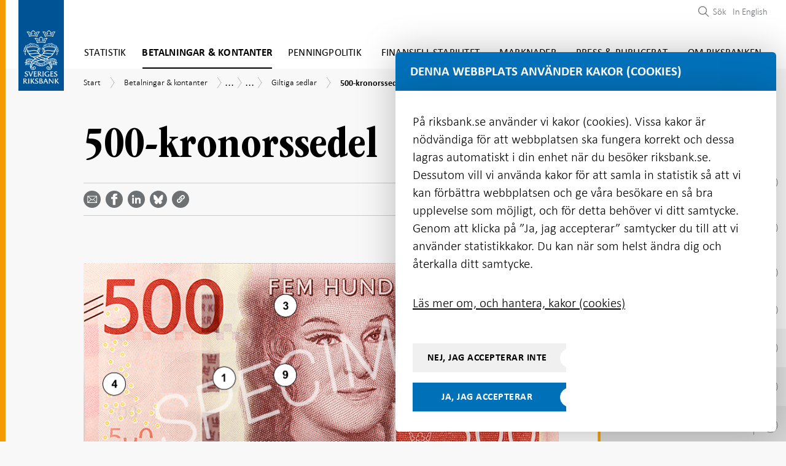

--- FILE ---
content_type: text/html; charset=utf-8
request_url: https://www.riksbank.se/sv/betalningar--kontanter/sedlar--mynt/sedlar/giltiga-sedlar/500-kronorssedel/
body_size: 59890
content:
<!DOCTYPE html>
<html lang="sv">
<!-- ok --> 
<head>
	<meta charset="utf-8">
	<meta http-equiv="X-UA-Compatible" content="IE=edge"><script type="text/javascript">window.NREUM||(NREUM={});NREUM.info = {"beacon":"bam.nr-data.net","errorBeacon":"bam.nr-data.net","licenseKey":"800ced99d0","applicationID":"2827616","transactionName":"Z1NWYBQDC0VXARZfWl4ZeWIlTStZQgcRd1tUdVtdCBE1V1EHIVlbRERbWAoHFxlfDAZTTQ==","queueTime":1,"applicationTime":174,"agent":"","atts":""}</script><script type="text/javascript">(window.NREUM||(NREUM={})).init={ajax:{deny_list:["bam.nr-data.net"]},feature_flags:["soft_nav"]};(window.NREUM||(NREUM={})).loader_config={licenseKey:"800ced99d0",applicationID:"2827616",browserID:"2827762"};window.NREUM||(NREUM={}),__nr_require=function(t,e,n){function r(n){if(!e[n]){var i=e[n]={exports:{}};t[n][0].call(i.exports,function(e){var i=t[n][1][e];return r(i||e)},i,i.exports)}return e[n].exports}if("function"==typeof __nr_require)return __nr_require;for(var i=0;i<n.length;i++)r(n[i]);return r}({1:[function(t,e,n){function r(){}function i(t,e,n,r){return function(){return s.recordSupportability("API/"+e+"/called"),o(t+e,[u.now()].concat(c(arguments)),n?null:this,r),n?void 0:this}}var o=t("handle"),a=t(9),c=t(10),f=t("ee").get("tracer"),u=t("loader"),s=t(4),d=NREUM;"undefined"==typeof window.newrelic&&(newrelic=d);var p=["setPageViewName","setCustomAttribute","setErrorHandler","finished","addToTrace","inlineHit","addRelease"],l="api-",v=l+"ixn-";a(p,function(t,e){d[e]=i(l,e,!0,"api")}),d.addPageAction=i(l,"addPageAction",!0),d.setCurrentRouteName=i(l,"routeName",!0),e.exports=newrelic,d.interaction=function(){return(new r).get()};var m=r.prototype={createTracer:function(t,e){var n={},r=this,i="function"==typeof e;return o(v+"tracer",[u.now(),t,n],r),function(){if(f.emit((i?"":"no-")+"fn-start",[u.now(),r,i],n),i)try{return e.apply(this,arguments)}catch(t){throw f.emit("fn-err",[arguments,this,t],n),t}finally{f.emit("fn-end",[u.now()],n)}}}};a("actionText,setName,setAttribute,save,ignore,onEnd,getContext,end,get".split(","),function(t,e){m[e]=i(v,e)}),newrelic.noticeError=function(t,e){"string"==typeof t&&(t=new Error(t)),s.recordSupportability("API/noticeError/called"),o("err",[t,u.now(),!1,e])}},{}],2:[function(t,e,n){function r(t){if(NREUM.init){for(var e=NREUM.init,n=t.split("."),r=0;r<n.length-1;r++)if(e=e[n[r]],"object"!=typeof e)return;return e=e[n[n.length-1]]}}e.exports={getConfiguration:r}},{}],3:[function(t,e,n){var r=!1;try{var i=Object.defineProperty({},"passive",{get:function(){r=!0}});window.addEventListener("testPassive",null,i),window.removeEventListener("testPassive",null,i)}catch(o){}e.exports=function(t){return r?{passive:!0,capture:!!t}:!!t}},{}],4:[function(t,e,n){function r(t,e){var n=[a,t,{name:t},e];return o("storeMetric",n,null,"api"),n}function i(t,e){var n=[c,t,{name:t},e];return o("storeEventMetrics",n,null,"api"),n}var o=t("handle"),a="sm",c="cm";e.exports={constants:{SUPPORTABILITY_METRIC:a,CUSTOM_METRIC:c},recordSupportability:r,recordCustom:i}},{}],5:[function(t,e,n){function r(){return c.exists&&performance.now?Math.round(performance.now()):(o=Math.max((new Date).getTime(),o))-a}function i(){return o}var o=(new Date).getTime(),a=o,c=t(11);e.exports=r,e.exports.offset=a,e.exports.getLastTimestamp=i},{}],6:[function(t,e,n){function r(t,e){var n=t.getEntries();n.forEach(function(t){"first-paint"===t.name?l("timing",["fp",Math.floor(t.startTime)]):"first-contentful-paint"===t.name&&l("timing",["fcp",Math.floor(t.startTime)])})}function i(t,e){var n=t.getEntries();if(n.length>0){var r=n[n.length-1];if(u&&u<r.startTime)return;var i=[r],o=a({});o&&i.push(o),l("lcp",i)}}function o(t){t.getEntries().forEach(function(t){t.hadRecentInput||l("cls",[t])})}function a(t){var e=navigator.connection||navigator.mozConnection||navigator.webkitConnection;if(e)return e.type&&(t["net-type"]=e.type),e.effectiveType&&(t["net-etype"]=e.effectiveType),e.rtt&&(t["net-rtt"]=e.rtt),e.downlink&&(t["net-dlink"]=e.downlink),t}function c(t){if(t instanceof y&&!w){var e=Math.round(t.timeStamp),n={type:t.type};a(n),e<=v.now()?n.fid=v.now()-e:e>v.offset&&e<=Date.now()?(e-=v.offset,n.fid=v.now()-e):e=v.now(),w=!0,l("timing",["fi",e,n])}}function f(t){"hidden"===t&&(u=v.now(),l("pageHide",[u]))}if(!("init"in NREUM&&"page_view_timing"in NREUM.init&&"enabled"in NREUM.init.page_view_timing&&NREUM.init.page_view_timing.enabled===!1)){var u,s,d,p,l=t("handle"),v=t("loader"),m=t(8),g=t(3),y=NREUM.o.EV;if("PerformanceObserver"in window&&"function"==typeof window.PerformanceObserver){s=new PerformanceObserver(r);try{s.observe({entryTypes:["paint"]})}catch(h){}d=new PerformanceObserver(i);try{d.observe({entryTypes:["largest-contentful-paint"]})}catch(h){}p=new PerformanceObserver(o);try{p.observe({type:"layout-shift",buffered:!0})}catch(h){}}if("addEventListener"in document){var w=!1,b=["click","keydown","mousedown","pointerdown","touchstart"];b.forEach(function(t){document.addEventListener(t,c,g(!1))})}m(f)}},{}],7:[function(t,e,n){function r(t,e){if(!i)return!1;if(t!==i)return!1;if(!e)return!0;if(!o)return!1;for(var n=o.split("."),r=e.split("."),a=0;a<r.length;a++)if(r[a]!==n[a])return!1;return!0}var i=null,o=null,a=/Version\/(\S+)\s+Safari/;if(navigator.userAgent){var c=navigator.userAgent,f=c.match(a);f&&c.indexOf("Chrome")===-1&&c.indexOf("Chromium")===-1&&(i="Safari",o=f[1])}e.exports={agent:i,version:o,match:r}},{}],8:[function(t,e,n){function r(t){function e(){t(c&&document[c]?document[c]:document[o]?"hidden":"visible")}"addEventListener"in document&&a&&document.addEventListener(a,e,i(!1))}var i=t(3);e.exports=r;var o,a,c;"undefined"!=typeof document.hidden?(o="hidden",a="visibilitychange",c="visibilityState"):"undefined"!=typeof document.msHidden?(o="msHidden",a="msvisibilitychange"):"undefined"!=typeof document.webkitHidden&&(o="webkitHidden",a="webkitvisibilitychange",c="webkitVisibilityState")},{}],9:[function(t,e,n){function r(t,e){var n=[],r="",o=0;for(r in t)i.call(t,r)&&(n[o]=e(r,t[r]),o+=1);return n}var i=Object.prototype.hasOwnProperty;e.exports=r},{}],10:[function(t,e,n){function r(t,e,n){e||(e=0),"undefined"==typeof n&&(n=t?t.length:0);for(var r=-1,i=n-e||0,o=Array(i<0?0:i);++r<i;)o[r]=t[e+r];return o}e.exports=r},{}],11:[function(t,e,n){e.exports={exists:"undefined"!=typeof window.performance&&window.performance.timing&&"undefined"!=typeof window.performance.timing.navigationStart}},{}],ee:[function(t,e,n){function r(){}function i(t){function e(t){return t&&t instanceof r?t:t?u(t,f,a):a()}function n(n,r,i,o,a){if(a!==!1&&(a=!0),!l.aborted||o){t&&a&&t(n,r,i);for(var c=e(i),f=m(n),u=f.length,s=0;s<u;s++)f[s].apply(c,r);var p=d[w[n]];return p&&p.push([b,n,r,c]),c}}function o(t,e){h[t]=m(t).concat(e)}function v(t,e){var n=h[t];if(n)for(var r=0;r<n.length;r++)n[r]===e&&n.splice(r,1)}function m(t){return h[t]||[]}function g(t){return p[t]=p[t]||i(n)}function y(t,e){l.aborted||s(t,function(t,n){e=e||"feature",w[n]=e,e in d||(d[e]=[])})}var h={},w={},b={on:o,addEventListener:o,removeEventListener:v,emit:n,get:g,listeners:m,context:e,buffer:y,abort:c,aborted:!1};return b}function o(t){return u(t,f,a)}function a(){return new r}function c(){(d.api||d.feature)&&(l.aborted=!0,d=l.backlog={})}var f="nr@context",u=t("gos"),s=t(9),d={},p={},l=e.exports=i();e.exports.getOrSetContext=o,l.backlog=d},{}],gos:[function(t,e,n){function r(t,e,n){if(i.call(t,e))return t[e];var r=n();if(Object.defineProperty&&Object.keys)try{return Object.defineProperty(t,e,{value:r,writable:!0,enumerable:!1}),r}catch(o){}return t[e]=r,r}var i=Object.prototype.hasOwnProperty;e.exports=r},{}],handle:[function(t,e,n){function r(t,e,n,r){i.buffer([t],r),i.emit(t,e,n)}var i=t("ee").get("handle");e.exports=r,r.ee=i},{}],id:[function(t,e,n){function r(t){var e=typeof t;return!t||"object"!==e&&"function"!==e?-1:t===window?0:a(t,o,function(){return i++})}var i=1,o="nr@id",a=t("gos");e.exports=r},{}],loader:[function(t,e,n){function r(){if(!M++){var t=T.info=NREUM.info,e=m.getElementsByTagName("script")[0];if(setTimeout(u.abort,3e4),!(t&&t.licenseKey&&t.applicationID&&e))return u.abort();f(x,function(e,n){t[e]||(t[e]=n)});var n=a();c("mark",["onload",n+T.offset],null,"api"),c("timing",["load",n]);var r=m.createElement("script");0===t.agent.indexOf("http://")||0===t.agent.indexOf("https://")?r.src=t.agent:r.src=l+"://"+t.agent,e.parentNode.insertBefore(r,e)}}function i(){"complete"===m.readyState&&o()}function o(){c("mark",["domContent",a()+T.offset],null,"api")}var a=t(5),c=t("handle"),f=t(9),u=t("ee"),s=t(7),d=t(2),p=t(3),l=d.getConfiguration("ssl")===!1?"http":"https",v=window,m=v.document,g="addEventListener",y="attachEvent",h=v.XMLHttpRequest,w=h&&h.prototype,b=!1;NREUM.o={ST:setTimeout,SI:v.setImmediate,CT:clearTimeout,XHR:h,REQ:v.Request,EV:v.Event,PR:v.Promise,MO:v.MutationObserver};var E=""+location,x={beacon:"bam.nr-data.net",errorBeacon:"bam.nr-data.net",agent:"js-agent.newrelic.com/nr-1216.min.js"},O=h&&w&&w[g]&&!/CriOS/.test(navigator.userAgent),T=e.exports={offset:a.getLastTimestamp(),now:a,origin:E,features:{},xhrWrappable:O,userAgent:s,disabled:b};if(!b){t(1),t(6),m[g]?(m[g]("DOMContentLoaded",o,p(!1)),v[g]("load",r,p(!1))):(m[y]("onreadystatechange",i),v[y]("onload",r)),c("mark",["firstbyte",a.getLastTimestamp()],null,"api");var M=0}},{}],"wrap-function":[function(t,e,n){function r(t,e){function n(e,n,r,f,u){function nrWrapper(){var o,a,s,p;try{a=this,o=d(arguments),s="function"==typeof r?r(o,a):r||{}}catch(l){i([l,"",[o,a,f],s],t)}c(n+"start",[o,a,f],s,u);try{return p=e.apply(a,o)}catch(v){throw c(n+"err",[o,a,v],s,u),v}finally{c(n+"end",[o,a,p],s,u)}}return a(e)?e:(n||(n=""),nrWrapper[p]=e,o(e,nrWrapper,t),nrWrapper)}function r(t,e,r,i,o){r||(r="");var c,f,u,s="-"===r.charAt(0);for(u=0;u<e.length;u++)f=e[u],c=t[f],a(c)||(t[f]=n(c,s?f+r:r,i,f,o))}function c(n,r,o,a){if(!v||e){var c=v;v=!0;try{t.emit(n,r,o,e,a)}catch(f){i([f,n,r,o],t)}v=c}}return t||(t=s),n.inPlace=r,n.flag=p,n}function i(t,e){e||(e=s);try{e.emit("internal-error",t)}catch(n){}}function o(t,e,n){if(Object.defineProperty&&Object.keys)try{var r=Object.keys(t);return r.forEach(function(n){Object.defineProperty(e,n,{get:function(){return t[n]},set:function(e){return t[n]=e,e}})}),e}catch(o){i([o],n)}for(var a in t)l.call(t,a)&&(e[a]=t[a]);return e}function a(t){return!(t&&t instanceof Function&&t.apply&&!t[p])}function c(t,e){var n=e(t);return n[p]=t,o(t,n,s),n}function f(t,e,n){var r=t[e];t[e]=c(r,n)}function u(){for(var t=arguments.length,e=new Array(t),n=0;n<t;++n)e[n]=arguments[n];return e}var s=t("ee"),d=t(10),p="nr@original",l=Object.prototype.hasOwnProperty,v=!1;e.exports=r,e.exports.wrapFunction=c,e.exports.wrapInPlace=f,e.exports.argsToArray=u},{}]},{},["loader"]);</script>
	<meta name="viewport" content="width=device-width, initial-scale=1.0">
	<meta name="format-detection" content="telephone=no">
	<meta name="google-site-verification" content="sdOi-jEKcceHRL4oogqQNBmFAV3PaJ2OuQrsM2pYgXg">
	<link rel="icon"
		  type="image/x-icon"
		  href="/favicon.png">

	<link rel="icon"
		  type="image/png"
		  href="/favicon.png">

	<link rel="apple-touch-icon" sizes="180x180" href="/riksbanken-ikon.png">

	<title>500-kronorssedel | Sveriges Riksbank</title>


    <meta name="robots" content="all">


	<meta property="og:type" content="website">
<meta property="og:url" content="https://www.riksbank.se/sv/betalningar--kontanter/sedlar--mynt/sedlar/giltiga-sedlar/500-kronorssedel/">
<meta property="og:title" content="500-kronorssedel">
<meta property="og:description" content="">
<meta property="og:image" content="https://www.riksbank.se/iv-images/publishedmedia/4mgrhhd6dcrr93d0ey0j/Riksbankshuset_open_graph.jpg">

<meta property="fb:app_id" content="441899529290792">

<meta name="twitter:card" content="summary_large_image">
<meta name="twitter:site" content="riksbanken">
<meta name="twitter:creator" content="riksbanken">
<meta name="twitter:title" content="500-kronorssedel">
<meta name="twitter:description" content="">
<meta name="twitter:image" content="https://www.riksbank.se/iv-images/publishedmedia/4mgrhhd6dcrr93d0ey0j/Riksbankshuset_open_graph.jpg">


		<link rel="canonical" href="https://www.riksbank.se/sv/betalningar--kontanter/sedlar--mynt/sedlar/giltiga-sedlar/500-kronorssedel/" />

		<link rel="alternate" href="https://www.riksbank.se/en-gb/payments--cash/notes--coins/notes/valid-banknotes/500-krona-banknote/" hreflang="en-gb" />

<link href="/Static/js/css/style.e0cb894dd578196624c5.bundle.css" rel="stylesheet"><script src="/Static/js/style.62bb39817db9d0484733.bundle.js"></script>
	

	<script type="text/javascript" src="/modules/EPiServer.Vizzit/ClientResources/js/vizzit.integration.js"></script>
<script type="text/javascript">
$vizzit$ = typeof $vizzit$ != 'undefined' ? $vizzit$ : {};
</script>
<script type="text/javascript">
$vizzit$ = {keys: $vizzit$.keys || {},client: $vizzit$.client || {},config: $vizzit$.config || {},endpoint: $vizzit$.endpoint || {},};
</script>
<script type="text/javascript">
$vizzit$.keys.public = 'PfVkocEeziQyxO4tmAeI8Bxsl1lwLgA9PUjUv0jxh/A=';
</script>
<script type="text/javascript">
$vizzit$.config.cookie_auto = false;
</script>
<script type="text/javascript">
$vizzit$.config.anonymize_ip = true;
</script>


	


<script type="application/ld+json">
	[
	{
	"@context": "http://schema.org",
	"@type": "WebSite",
	"name": "Sveriges Riksbank",
	"url": "https://www.riksbank.se/",
	"potentialAction": {
	"@type": "SearchAction",
	"target": "https://www.riksbank.se/sv/sok/?query={query}",
	"query-input": "required name=query"
	}
	},
	{
	"@context": "http://schema.org",
	"@type": "Organization",
	"name": "Sveriges Riksbank",
	"url": "https://www.riksbank.se/",
	"logo": "https://www.riksbank.se/logo-riksbanken.png",
	"address": {
	"@type": "PostalAddress",
	"streetAddress":  "Brunkebergstorg 11",
	"postalCode": "11151",
	"addressLocality": "Stockholm, Sweden"
	},
	"contactPoint": {
	"@type": "ContactPoint",
	"telephone": "+46 8 787 00 00",
	"email": "registratorn@riksbank.se",
	"contactType": "customer service"
	},
	"sameAs": [
	"https://twitter.com/riksbanken",
	"https://www.linkedin.com/company/sveriges-riksbank/",
	"https://www.facebook.com/sverigesriksbank",
	"https://www.youtube.com/user/SverigesRiksbank"
	]
	}
	]
</script>

</head>

<body>


	<div class="site section-theme-7">


		<header class="header-section js-preload-style">
			<div class="header-section__top-section">
				<div class="top-section__wrapper">
					


	<div class="logo" id="navigation">
		<a href="/" class="site-logo" id="sitelogo">
			<img src="/Content/images/logo-riksbanken.svg" width="79" height="158" alt="Logo Sveriges riksbank">
		</a>
	</div>

<div class="main-menu">


	<a href="#main-content" class="focus-visible" aria-label="G&#229; direkt till inneh&#229;ll"><span class="sr-only">G&#229; direkt till inneh&#229;ll</span></a>

	<nav aria-label="Huvudmeny">
	<button type="button" class="mobile-menu__button js-toggle-mobile-menu" data-toggle="menu-container" aria-expanded="false" aria-controls="menu-list" aria-label="Visa navigation">
		<span class="mobile-menu__button__menu-icon"></span>
	</button>
	<div class="menu-container" id="menu-list">
		<ul class="navigation-items navigation-items--small-screen mobile-menu js-mobile-menu">
				<li class="main-menu__item js-menu-item-expander section-theme-2   " data-level="1">
					<div class="menuitem__link-wrapper js-link-wrapper level-1">
						<a href="/sv/statistik/"   >Statistik</a>

							<div class="toggle-menuitems-wrapper">
								<button type="button"
										id="Statistik-12-button"
										class="js-submenuitems-button-state
										open-sub-menuitems js-open-sub-menuitems active
										
										 "
										aria-expanded="false"
										aria-controls="Statistik-12"
								>
									<span class="sr-only" data-button-close-translation="St&#228;ng undermeny" data-button-open-translation="&#214;ppna undermeny">&#214;ppna undermeny</span>
								</button>
							</div>
					</div>

						<ul id="Statistik-12" class="sub-menuitems js-sub-menuitems ">


<li class="sub-menu__item js-menu-item-expander   " data-level="2">
	<div class="menuitem__link-wrapper has-children js-link-wrapper level-2">

		<a class="js-scrollspy-link js-scrollspy-expand" data-id="/sv/statistik/rantor-och-valutakurser/" href="/sv/statistik/rantor-och-valutakurser/"    data-level="2">R&#228;ntor och valutakurser</a>

			<div class="toggle-menuitems-wrapper">
				<button type="button"
						id="R&#228;ntorochvalutakurser-30524-button"
						class="js-submenuitems-button-state open-sub-menuitems js-open-sub-menuitems active "
						aria-expanded="false"
						aria-controls="R&#228;ntorochvalutakurser-30524"
						data-level="2"
				>
					<span class="sr-only" data-button-close-translation="St&#228;ng undermeny" data-button-open-translation="&#214;ppna undermeny">&#214;ppna undermeny</span>
				</button>
			</div>

	</div>
		<ul id="R&#228;ntorochvalutakurser-30524" class="sub-menuitems js-sub-menuitems ">


<li class="sub-menu__item js-menu-item-expander   " data-level="3">
	<div class="menuitem__link-wrapper  js-link-wrapper level-3">

		<a class="js-scrollspy-link js-scrollspy-expand" data-id="/sv/statistik/rantor-och-valutakurser/sok-rantor-och-valutakurser/" href="/sv/statistik/rantor-och-valutakurser/sok-rantor-och-valutakurser/"    data-level="3">S&#246;k r&#228;ntor och valutakurser</a>


	</div>
</li>


<li class="sub-menu__item js-menu-item-expander   " data-level="3">
	<div class="menuitem__link-wrapper  js-link-wrapper level-3">

		<a class="js-scrollspy-link js-scrollspy-expand" data-id="/sv/statistik/rantor-och-valutakurser/sok-ars--och-manadsgenomsnitt-valutakurser/" href="/sv/statistik/rantor-och-valutakurser/sok-ars--och-manadsgenomsnitt-valutakurser/"    data-level="3">S&#246;k &#229;rs- och m&#229;nadsgenomsnitt valutakurser</a>


	</div>
</li>


<li class="sub-menu__item js-menu-item-expander   " data-level="3">
	<div class="menuitem__link-wrapper  js-link-wrapper level-3">

		<a class="js-scrollspy-link js-scrollspy-expand" data-id="/sv/statistik/rantor-och-valutakurser/sok-crosskurser/" href="/sv/statistik/rantor-och-valutakurser/sok-crosskurser/"    data-level="3">S&#246;k crosskurser</a>


	</div>
</li>


<li class="sub-menu__item js-menu-item-expander   " data-level="3">
	<div class="menuitem__link-wrapper  js-link-wrapper level-3">

		<a class="js-scrollspy-link js-scrollspy-expand" data-id="/sv/statistik/rantor-och-valutakurser/valutakurser-till-deklarationen/" href="/sv/statistik/rantor-och-valutakurser/valutakurser-till-deklarationen/"    data-level="3">Valutakurser till deklarationen</a>


	</div>
</li>


<li class="sub-menu__item js-menu-item-expander   " data-level="3">
	<div class="menuitem__link-wrapper  js-link-wrapper level-3">

		<a class="js-scrollspy-link js-scrollspy-expand" data-id="/sv/statistik/rantor-och-valutakurser/historiska-valutakurser-och-valutor-som-har-upphort/" href="/sv/statistik/rantor-och-valutakurser/historiska-valutakurser-och-valutor-som-har-upphort/"    data-level="3">Historiska valutakurser och valutor som har upph&#246;rt</a>


	</div>
</li>


<li class="sub-menu__item js-menu-item-expander   " data-level="3">
	<div class="menuitem__link-wrapper  js-link-wrapper level-3">

		<a class="js-scrollspy-link js-scrollspy-expand" data-id="/sv/statistik/rantor-och-valutakurser/styrranta-in--och-utlaningsranta/" href="/sv/statistik/rantor-och-valutakurser/styrranta-in--och-utlaningsranta/"    data-level="3">Styrr&#228;nta, in- och utl&#229;ningsr&#228;nta</a>


	</div>
</li>


<li class="sub-menu__item js-menu-item-expander   " data-level="3">
	<div class="menuitem__link-wrapper  js-link-wrapper level-3">

		<a class="js-scrollspy-link js-scrollspy-expand" data-id="/sv/statistik/rantor-och-valutakurser/referensranta/" href="/sv/statistik/rantor-och-valutakurser/referensranta/"    data-level="3">Referensr&#228;ntan (enligt r&#228;ntelagen)</a>


	</div>
</li>


<li class="sub-menu__item js-menu-item-expander   " data-level="3">
	<div class="menuitem__link-wrapper has-children js-link-wrapper level-3">

		<a class="js-scrollspy-link js-scrollspy-expand" data-id="/sv/statistik/rantor-och-valutakurser/hamta-rantor-och-valutakurser-via-api/" href="/sv/statistik/rantor-och-valutakurser/hamta-rantor-och-valutakurser-via-api/"    data-level="3">H&#228;mta r&#228;ntor och valutakurser via API</a>

			<div class="toggle-menuitems-wrapper">
				<button type="button"
						id="H&#228;mtar&#228;ntorochvalutakurserviaAPI-30568-button"
						class="js-submenuitems-button-state open-sub-menuitems js-open-sub-menuitems active "
						aria-expanded="false"
						aria-controls="H&#228;mtar&#228;ntorochvalutakurserviaAPI-30568"
						data-level="3"
				>
					<span class="sr-only" data-button-close-translation="St&#228;ng undermeny" data-button-open-translation="&#214;ppna undermeny">&#214;ppna undermeny</span>
				</button>
			</div>

	</div>
		<ul id="H&#228;mtar&#228;ntorochvalutakurserviaAPI-30568" class="sub-menuitems js-sub-menuitems ">


<li class="sub-menu__item js-menu-item-expander   " data-level="4">
	<div class="menuitem__link-wrapper  js-link-wrapper level-4">

		<a class="js-scrollspy-link js-scrollspy-expand" data-id="/sv/statistik/rantor-och-valutakurser/hamta-rantor-och-valutakurser-via-api/fragor-och-svar-om-apiet-for-rantor-och-valutakurser/" href="/sv/statistik/rantor-och-valutakurser/hamta-rantor-och-valutakurser-via-api/fragor-och-svar-om-apiet-for-rantor-och-valutakurser/"    data-level="4">Fr&#229;gor och svar om API:et f&#246;r r&#228;ntor och valutakurser</a>


	</div>
</li>


<li class="sub-menu__item js-menu-item-expander   " data-level="4">
	<div class="menuitem__link-wrapper  js-link-wrapper level-4">

		<a class="js-scrollspy-link js-scrollspy-expand" data-id="/sv/statistik/rantor-och-valutakurser/hamta-rantor-och-valutakurser-via-api/serier-for-apiet/" href="/sv/statistik/rantor-och-valutakurser/hamta-rantor-och-valutakurser-via-api/serier-for-apiet/"    data-level="4">Serier f&#246;r API:et</a>


	</div>
</li>

		</ul>
</li>


<li class="sub-menu__item js-menu-item-expander   " data-level="3">
	<div class="menuitem__link-wrapper has-children js-link-wrapper level-3">

		<a class="js-scrollspy-link js-scrollspy-expand" data-id="/sv/statistik/rantor-och-valutakurser/forklaringar---rantor-och-valutakurser/" href="/sv/statistik/rantor-och-valutakurser/forklaringar---rantor-och-valutakurser/"    data-level="3">F&#246;rklaringar - r&#228;ntor och valutakurser</a>

			<div class="toggle-menuitems-wrapper">
				<button type="button"
						id="F&#246;rklaringar-r&#228;ntorochvalutakurser-30571-button"
						class="js-submenuitems-button-state open-sub-menuitems js-open-sub-menuitems active "
						aria-expanded="false"
						aria-controls="F&#246;rklaringar-r&#228;ntorochvalutakurser-30571"
						data-level="3"
				>
					<span class="sr-only" data-button-close-translation="St&#228;ng undermeny" data-button-open-translation="&#214;ppna undermeny">&#214;ppna undermeny</span>
				</button>
			</div>

	</div>
		<ul id="F&#246;rklaringar-r&#228;ntorochvalutakurser-30571" class="sub-menuitems js-sub-menuitems ">


<li class="sub-menu__item js-menu-item-expander   " data-level="4">
	<div class="menuitem__link-wrapper  js-link-wrapper level-4">

		<a class="js-scrollspy-link js-scrollspy-expand" data-id="/sv/statistik/rantor-och-valutakurser/forklaringar---rantor-och-valutakurser/vanliga-fragor-om-valutakurserna/" href="/sv/statistik/rantor-och-valutakurser/forklaringar---rantor-och-valutakurser/vanliga-fragor-om-valutakurserna/"    data-level="4">Vanliga fr&#229;gor om valutakurserna</a>


	</div>
</li>


<li class="sub-menu__item js-menu-item-expander   " data-level="4">
	<div class="menuitem__link-wrapper  js-link-wrapper level-4">

		<a class="js-scrollspy-link js-scrollspy-expand" data-id="/sv/statistik/rantor-och-valutakurser/forklaringar---rantor-och-valutakurser/valutakoder/" href="/sv/statistik/rantor-och-valutakurser/forklaringar---rantor-och-valutakurser/valutakoder/"    data-level="4">Valutakoder</a>


	</div>
</li>


<li class="sub-menu__item js-menu-item-expander   " data-level="4">
	<div class="menuitem__link-wrapper  js-link-wrapper level-4">

		<a class="js-scrollspy-link js-scrollspy-expand" data-id="/sv/statistik/rantor-och-valutakurser/forklaringar---rantor-och-valutakurser/riksbanksrantor/" href="/sv/statistik/rantor-och-valutakurser/forklaringar---rantor-och-valutakurser/riksbanksrantor/"    data-level="4">Riksbanksr&#228;ntor</a>


	</div>
</li>


<li class="sub-menu__item js-menu-item-expander   " data-level="4">
	<div class="menuitem__link-wrapper has-children js-link-wrapper level-4">

		<a class="js-scrollspy-link js-scrollspy-expand" data-id="/sv/statistik/rantor-och-valutakurser/forklaringar---rantor-och-valutakurser/svenska-marknadsrantor/" href="/sv/statistik/rantor-och-valutakurser/forklaringar---rantor-och-valutakurser/svenska-marknadsrantor/"    data-level="4">Svenska marknadsr&#228;ntor</a>

			<div class="toggle-menuitems-wrapper">
				<button type="button"
						id="Svenskamarknadsr&#228;ntor-1168-button"
						class="js-submenuitems-button-state open-sub-menuitems js-open-sub-menuitems active "
						aria-expanded="false"
						aria-controls="Svenskamarknadsr&#228;ntor-1168"
						data-level="4"
				>
					<span class="sr-only" data-button-close-translation="St&#228;ng undermeny" data-button-open-translation="&#214;ppna undermeny">&#214;ppna undermeny</span>
				</button>
			</div>

	</div>
		<ul id="Svenskamarknadsr&#228;ntor-1168" class="sub-menuitems js-sub-menuitems ">


<li class="sub-menu__item js-menu-item-expander   " data-level="5">
	<div class="menuitem__link-wrapper  js-link-wrapper level-5">

		<a class="js-scrollspy-link js-scrollspy-expand" data-id="/sv/statistik/rantor-och-valutakurser/forklaringar---rantor-och-valutakurser/svenska-marknadsrantor/stibor/" href="/sv/statistik/rantor-och-valutakurser/forklaringar---rantor-och-valutakurser/svenska-marknadsrantor/stibor/"    data-level="5">Stibor</a>


	</div>
</li>

		</ul>
</li>


<li class="sub-menu__item js-menu-item-expander   " data-level="4">
	<div class="menuitem__link-wrapper  js-link-wrapper level-4">

		<a class="js-scrollspy-link js-scrollspy-expand" data-id="/sv/statistik/rantor-och-valutakurser/forklaringar---rantor-och-valutakurser/internationella-marknadsrantor/" href="/sv/statistik/rantor-och-valutakurser/forklaringar---rantor-och-valutakurser/internationella-marknadsrantor/"    data-level="4">Internationella marknadsr&#228;ntor</a>


	</div>
</li>


<li class="sub-menu__item js-menu-item-expander   " data-level="4">
	<div class="menuitem__link-wrapper  js-link-wrapper level-4">

		<a class="js-scrollspy-link js-scrollspy-expand" data-id="/sv/statistik/rantor-och-valutakurser/forklaringar---rantor-och-valutakurser/valutakursindex/" href="/sv/statistik/rantor-och-valutakurser/forklaringar---rantor-och-valutakurser/valutakursindex/"    data-level="4">Valutakursindex</a>


	</div>
</li>

		</ul>
</li>

		</ul>
</li>


<li class="sub-menu__item js-menu-item-expander   " data-level="2">
	<div class="menuitem__link-wrapper has-children js-link-wrapper level-2">

		<a class="js-scrollspy-link js-scrollspy-expand" data-id="/sv/statistik/swestr/" href="/sv/statistik/swestr/"    data-level="2">Swestr</a>

			<div class="toggle-menuitems-wrapper">
				<button type="button"
						id="Swestr-17735-button"
						class="js-submenuitems-button-state open-sub-menuitems js-open-sub-menuitems active "
						aria-expanded="false"
						aria-controls="Swestr-17735"
						data-level="2"
				>
					<span class="sr-only" data-button-close-translation="St&#228;ng undermeny" data-button-open-translation="&#214;ppna undermeny">&#214;ppna undermeny</span>
				</button>
			</div>

	</div>
		<ul id="Swestr-17735" class="sub-menuitems js-sub-menuitems ">


<li class="sub-menu__item js-menu-item-expander   " data-level="3">
	<div class="menuitem__link-wrapper  js-link-wrapper level-3">

		<a class="js-scrollspy-link js-scrollspy-expand" data-id="/sv/statistik/swestr/sok-swestr/" href="/sv/statistik/swestr/sok-swestr/"    data-level="3">S&#246;k Swestr-noteringar</a>


	</div>
</li>


<li class="sub-menu__item js-menu-item-expander   " data-level="3">
	<div class="menuitem__link-wrapper has-children js-link-wrapper level-3">

		<a class="js-scrollspy-link js-scrollspy-expand" data-id="/sv/statistik/swestr/berakningsmetod-och-transaktionsunderlag-for-swestr/" href="/sv/statistik/swestr/berakningsmetod-och-transaktionsunderlag-for-swestr/"    data-level="3">Ber&#228;kningsmetod och transaktionsunderlag</a>

			<div class="toggle-menuitems-wrapper">
				<button type="button"
						id="Ber&#228;kningsmetodochtransaktionsunderlag-17736-button"
						class="js-submenuitems-button-state open-sub-menuitems js-open-sub-menuitems active "
						aria-expanded="false"
						aria-controls="Ber&#228;kningsmetodochtransaktionsunderlag-17736"
						data-level="3"
				>
					<span class="sr-only" data-button-close-translation="St&#228;ng undermeny" data-button-open-translation="&#214;ppna undermeny">&#214;ppna undermeny</span>
				</button>
			</div>

	</div>
		<ul id="Ber&#228;kningsmetodochtransaktionsunderlag-17736" class="sub-menuitems js-sub-menuitems ">


<li class="sub-menu__item js-menu-item-expander   " data-level="4">
	<div class="menuitem__link-wrapper  js-link-wrapper level-4">

		<a class="js-scrollspy-link js-scrollspy-expand" data-id="/sv/statistik/swestr/berakningsmetod-och-transaktionsunderlag-for-swestr/datakalla-for-swestr/" href="/sv/statistik/swestr/berakningsmetod-och-transaktionsunderlag-for-swestr/datakalla-for-swestr/"    data-level="4">Datak&#228;lla f&#246;r Swestr</a>


	</div>
</li>


<li class="sub-menu__item js-menu-item-expander   " data-level="4">
	<div class="menuitem__link-wrapper  js-link-wrapper level-4">

		<a class="js-scrollspy-link js-scrollspy-expand" data-id="/sv/statistik/swestr/berakningsmetod-och-transaktionsunderlag-for-swestr/rapport-om-transaktionsunderlag-for-swestr/" href="/sv/statistik/swestr/berakningsmetod-och-transaktionsunderlag-for-swestr/rapport-om-transaktionsunderlag-for-swestr/"    data-level="4">Rapport om transaktionsunderlag f&#246;r Swestr</a>


	</div>
</li>

		</ul>
</li>


<li class="sub-menu__item js-menu-item-expander   " data-level="3">
	<div class="menuitem__link-wrapper  js-link-wrapper level-3">

		<a class="js-scrollspy-link js-scrollspy-expand" data-id="/sv/statistik/swestr/process-for-publicering-av-swestr/" href="/sv/statistik/swestr/process-for-publicering-av-swestr/"    data-level="3">Process f&#246;r publicering</a>


	</div>
</li>


<li class="sub-menu__item js-menu-item-expander   " data-level="3">
	<div class="menuitem__link-wrapper  js-link-wrapper level-3">

		<a class="js-scrollspy-link js-scrollspy-expand" data-id="/sv/statistik/swestr/genomsnittsrantor-och-index-for-swestr/" href="/sv/statistik/swestr/genomsnittsrantor-och-index-for-swestr/"    data-level="3">Genomsnittsr&#228;ntor och index</a>


	</div>
</li>


<li class="sub-menu__item js-menu-item-expander   " data-level="3">
	<div class="menuitem__link-wrapper has-children js-link-wrapper level-3">

		<a class="js-scrollspy-link js-scrollspy-expand" data-id="/sv/statistik/swestr/styrning-och-kontroll-av-swestr/" href="/sv/statistik/swestr/styrning-och-kontroll-av-swestr/"    data-level="3">Styrning och kontroll</a>

			<div class="toggle-menuitems-wrapper">
				<button type="button"
						id="Styrningochkontroll-17750-button"
						class="js-submenuitems-button-state open-sub-menuitems js-open-sub-menuitems active "
						aria-expanded="false"
						aria-controls="Styrningochkontroll-17750"
						data-level="3"
				>
					<span class="sr-only" data-button-close-translation="St&#228;ng undermeny" data-button-open-translation="&#214;ppna undermeny">&#214;ppna undermeny</span>
				</button>
			</div>

	</div>
		<ul id="Styrningochkontroll-17750" class="sub-menuitems js-sub-menuitems ">


<li class="sub-menu__item js-menu-item-expander   " data-level="4">
	<div class="menuitem__link-wrapper  js-link-wrapper level-4">

		<a class="js-scrollspy-link js-scrollspy-expand" data-id="/sv/statistik/swestr/styrning-och-kontroll-av-swestr/overvakning/" href="/sv/statistik/swestr/styrning-och-kontroll-av-swestr/overvakning/"    data-level="4">&#214;vervakning</a>


	</div>
</li>


<li class="sub-menu__item js-menu-item-expander   " data-level="4">
	<div class="menuitem__link-wrapper  js-link-wrapper level-4">

		<a class="js-scrollspy-link js-scrollspy-expand" data-id="/sv/statistik/swestr/styrning-och-kontroll-av-swestr/riksbankens-roll-som-administrator-av-swestr/" href="/sv/statistik/swestr/styrning-och-kontroll-av-swestr/riksbankens-roll-som-administrator-av-swestr/"    data-level="4">Riksbankens roll som administrat&#246;r av Swestr</a>


	</div>
</li>

		</ul>
</li>


<li class="sub-menu__item js-menu-item-expander   " data-level="3">
	<div class="menuitem__link-wrapper has-children js-link-wrapper level-3">

		<a class="js-scrollspy-link js-scrollspy-expand" data-id="/sv/statistik/swestr/for-rapportorer/" href="/sv/statistik/swestr/for-rapportorer/"    data-level="3">F&#246;r rapport&#246;rer</a>

			<div class="toggle-menuitems-wrapper">
				<button type="button"
						id="F&#246;rrapport&#246;rer-17760-button"
						class="js-submenuitems-button-state open-sub-menuitems js-open-sub-menuitems active "
						aria-expanded="false"
						aria-controls="F&#246;rrapport&#246;rer-17760"
						data-level="3"
				>
					<span class="sr-only" data-button-close-translation="St&#228;ng undermeny" data-button-open-translation="&#214;ppna undermeny">&#214;ppna undermeny</span>
				</button>
			</div>

	</div>
		<ul id="F&#246;rrapport&#246;rer-17760" class="sub-menuitems js-sub-menuitems ">


<li class="sub-menu__item js-menu-item-expander   " data-level="4">
	<div class="menuitem__link-wrapper  js-link-wrapper level-4">

		<a class="js-scrollspy-link js-scrollspy-expand" data-id="/sv/statistik/swestr/for-rapportorer/fragor-och-svar-om-rapporteringen/" href="/sv/statistik/swestr/for-rapportorer/fragor-och-svar-om-rapporteringen/"    data-level="4">Fr&#229;gor och svar om rapporteringen</a>


	</div>
</li>

		</ul>
</li>


<li class="sub-menu__item js-menu-item-expander   " data-level="3">
	<div class="menuitem__link-wrapper  js-link-wrapper level-3">

		<a class="js-scrollspy-link js-scrollspy-expand" data-id="/sv/statistik/swestr/forutsattningar-for-anvandning-och-vidarepublicering-av-swestr/" href="/sv/statistik/swestr/forutsattningar-for-anvandning-och-vidarepublicering-av-swestr/"    data-level="3">F&#246;ruts&#228;ttningar f&#246;r anv&#228;ndning och vidarepublicering av Swestr</a>


	</div>
</li>


<li class="sub-menu__item js-menu-item-expander   " data-level="3">
	<div class="menuitem__link-wrapper  js-link-wrapper level-3">

		<a class="js-scrollspy-link js-scrollspy-expand" data-id="/sv/statistik/swestr/hamta-swestr-via-api/" href="/sv/statistik/swestr/hamta-swestr-via-api/"    data-level="3">H&#228;mta Swestr via API</a>


	</div>
</li>


<li class="sub-menu__item js-menu-item-expander   " data-level="3">
	<div class="menuitem__link-wrapper has-children js-link-wrapper level-3">

		<a class="js-scrollspy-link js-scrollspy-expand" data-id="/sv/statistik/swestr/radgivande-grupp-for-swestr/" href="/sv/statistik/swestr/radgivande-grupp-for-swestr/"    data-level="3">R&#229;dgivande grupp f&#246;r Swestr</a>

			<div class="toggle-menuitems-wrapper">
				<button type="button"
						id="R&#229;dgivandegruppf&#246;rSwestr-17779-button"
						class="js-submenuitems-button-state open-sub-menuitems js-open-sub-menuitems active "
						aria-expanded="false"
						aria-controls="R&#229;dgivandegruppf&#246;rSwestr-17779"
						data-level="3"
				>
					<span class="sr-only" data-button-close-translation="St&#228;ng undermeny" data-button-open-translation="&#214;ppna undermeny">&#214;ppna undermeny</span>
				</button>
			</div>

	</div>
		<ul id="R&#229;dgivandegruppf&#246;rSwestr-17779" class="sub-menuitems js-sub-menuitems ">


<li class="sub-menu__item js-menu-item-expander   " data-level="4">
	<div class="menuitem__link-wrapper  js-link-wrapper level-4">

		<a class="js-scrollspy-link js-scrollspy-expand" data-id="/sv/statistik/swestr/radgivande-grupp-for-swestr/forum-for-referensrantor/" href="/sv/statistik/swestr/radgivande-grupp-for-swestr/forum-for-referensrantor/"    data-level="4">Forum f&#246;r referensr&#228;ntor</a>


	</div>
</li>

		</ul>
</li>


<li class="sub-menu__item js-menu-item-expander   " data-level="3">
	<div class="menuitem__link-wrapper  js-link-wrapper level-3">

		<a class="js-scrollspy-link js-scrollspy-expand" data-id="/sv/statistik/swestr/historiska-skattningar-for-swestr/" href="/sv/statistik/swestr/historiska-skattningar-for-swestr/"    data-level="3">Historiska skattningar</a>


	</div>
</li>


<li class="sub-menu__item js-menu-item-expander   " data-level="3">
	<div class="menuitem__link-wrapper  js-link-wrapper level-3">

		<a class="js-scrollspy-link js-scrollspy-expand" data-id="/sv/statistik/swestr/arlig-rapport-om-swestr/" href="/sv/statistik/swestr/arlig-rapport-om-swestr/"    data-level="3">&#197;rlig rapport om Swestr</a>


	</div>
</li>


<li class="sub-menu__item js-menu-item-expander   " data-level="3">
	<div class="menuitem__link-wrapper has-children js-link-wrapper level-3">

		<a class="js-scrollspy-link js-scrollspy-expand" data-id="/sv/statistik/swestr/bakgrund-om-swestr/" href="/sv/statistik/swestr/bakgrund-om-swestr/"    data-level="3">Bakgrund</a>

			<div class="toggle-menuitems-wrapper">
				<button type="button"
						id="Bakgrund-17780-button"
						class="js-submenuitems-button-state open-sub-menuitems js-open-sub-menuitems active "
						aria-expanded="false"
						aria-controls="Bakgrund-17780"
						data-level="3"
				>
					<span class="sr-only" data-button-close-translation="St&#228;ng undermeny" data-button-open-translation="&#214;ppna undermeny">&#214;ppna undermeny</span>
				</button>
			</div>

	</div>
		<ul id="Bakgrund-17780" class="sub-menuitems js-sub-menuitems ">


<li class="sub-menu__item js-menu-item-expander   " data-level="4">
	<div class="menuitem__link-wrapper  js-link-wrapper level-4">

		<a class="js-scrollspy-link js-scrollspy-expand" data-id="/sv/statistik/swestr/bakgrund-om-swestr/testperiod-for-swestr/" href="/sv/statistik/swestr/bakgrund-om-swestr/testperiod-for-swestr/"    data-level="4">Testperiod</a>


	</div>
</li>

		</ul>
</li>

		</ul>
</li>


<li class="sub-menu__item js-menu-item-expander   " data-level="2">
	<div class="menuitem__link-wrapper has-children js-link-wrapper level-2">

		<a class="js-scrollspy-link js-scrollspy-expand" data-id="/sv/statistik/finansmarknadsstatistik/" href="/sv/statistik/finansmarknadsstatistik/"    data-level="2">Finansmarknadsstatistik</a>

			<div class="toggle-menuitems-wrapper">
				<button type="button"
						id="Finansmarknadsstatistik-1180-button"
						class="js-submenuitems-button-state open-sub-menuitems js-open-sub-menuitems active "
						aria-expanded="false"
						aria-controls="Finansmarknadsstatistik-1180"
						data-level="2"
				>
					<span class="sr-only" data-button-close-translation="St&#228;ng undermeny" data-button-open-translation="&#214;ppna undermeny">&#214;ppna undermeny</span>
				</button>
			</div>

	</div>
		<ul id="Finansmarknadsstatistik-1180" class="sub-menuitems js-sub-menuitems ">


<li class="sub-menu__item js-menu-item-expander   " data-level="3">
	<div class="menuitem__link-wrapper  js-link-wrapper level-3">

		<a class="js-scrollspy-link js-scrollspy-expand" data-id="/sv/statistik/finansmarknadsstatistik/lista-over-svenska-monetara-finansinstitut/" href="/sv/statistik/finansmarknadsstatistik/lista-over-svenska-monetara-finansinstitut/"    data-level="3">Lista &#246;ver svenska monet&#228;ra finansinstitut</a>


	</div>
</li>

		</ul>
</li>


<li class="sub-menu__item js-menu-item-expander   " data-level="2">
	<div class="menuitem__link-wrapper  js-link-wrapper level-2">

		<a class="js-scrollspy-link js-scrollspy-expand" data-id="/sv/statistik/betalningsbalans/" href="/sv/statistik/betalningsbalans/"    data-level="2">Betalningsbalansstatistik</a>


	</div>
</li>


<li class="sub-menu__item js-menu-item-expander   " data-level="2">
	<div class="menuitem__link-wrapper  js-link-wrapper level-2">

		<a class="js-scrollspy-link js-scrollspy-expand" data-id="/sv/statistik/vardepappersstatistik/" href="/sv/statistik/vardepappersstatistik/"    data-level="2">V&#228;rdepappersstatistik</a>


	</div>
</li>


<li class="sub-menu__item js-menu-item-expander   " data-level="2">
	<div class="menuitem__link-wrapper has-children js-link-wrapper level-2">

		<a class="js-scrollspy-link js-scrollspy-expand" data-id="/sv/statistik/omsattn/" href="/sv/statistik/omsattn/"    data-level="2">Oms&#228;ttningsstatistik</a>

			<div class="toggle-menuitems-wrapper">
				<button type="button"
						id="Oms&#228;ttningsstatistik-1704-button"
						class="js-submenuitems-button-state open-sub-menuitems js-open-sub-menuitems active "
						aria-expanded="false"
						aria-controls="Oms&#228;ttningsstatistik-1704"
						data-level="2"
				>
					<span class="sr-only" data-button-close-translation="St&#228;ng undermeny" data-button-open-translation="&#214;ppna undermeny">&#214;ppna undermeny</span>
				</button>
			</div>

	</div>
		<ul id="Oms&#228;ttningsstatistik-1704" class="sub-menuitems js-sub-menuitems ">


<li class="sub-menu__item js-menu-item-expander   " data-level="3">
	<div class="menuitem__link-wrapper  js-link-wrapper level-3">

		<a class="js-scrollspy-link js-scrollspy-expand" data-id="/sv/statistik/omsattn/penning--och-obligationsmarknad/" href="/sv/statistik/omsattn/penning--och-obligationsmarknad/"    data-level="3">Penning- och obligationsmarknad</a>


	</div>
</li>


<li class="sub-menu__item js-menu-item-expander   " data-level="3">
	<div class="menuitem__link-wrapper  js-link-wrapper level-3">

		<a class="js-scrollspy-link js-scrollspy-expand" data-id="/sv/statistik/omsattn/valutamarknad/" href="/sv/statistik/omsattn/valutamarknad/"    data-level="3">Valutamarknad</a>


	</div>
</li>


<li class="sub-menu__item js-menu-item-expander   " data-level="3">
	<div class="menuitem__link-wrapper  js-link-wrapper level-3">

		<a class="js-scrollspy-link js-scrollspy-expand" data-id="/sv/statistik/omsattn/rantederivatmarknad/" href="/sv/statistik/omsattn/rantederivatmarknad/"    data-level="3">R&#228;ntederivatmarknad</a>


	</div>
</li>


<li class="sub-menu__item js-menu-item-expander   " data-level="3">
	<div class="menuitem__link-wrapper  js-link-wrapper level-3">

		<a class="js-scrollspy-link js-scrollspy-expand" data-id="/sv/statistik/omsattn/hamta-omsattningsstatistik-via-api/" href="/sv/statistik/omsattn/hamta-omsattningsstatistik-via-api/"    data-level="3">H&#228;mta oms&#228;ttningsstatistik via API</a>


	</div>
</li>


<li class="sub-menu__item js-menu-item-expander   " data-level="3">
	<div class="menuitem__link-wrapper has-children js-link-wrapper level-3">

		<a class="js-scrollspy-link js-scrollspy-expand" data-id="/sv/statistik/omsattn/selma/" href="/sv/statistik/omsattn/selma/"    data-level="3">SELMA-rapportering</a>

			<div class="toggle-menuitems-wrapper">
				<button type="button"
						id="SELMA-rapportering-1302-button"
						class="js-submenuitems-button-state open-sub-menuitems js-open-sub-menuitems active "
						aria-expanded="false"
						aria-controls="SELMA-rapportering-1302"
						data-level="3"
				>
					<span class="sr-only" data-button-close-translation="St&#228;ng undermeny" data-button-open-translation="&#214;ppna undermeny">&#214;ppna undermeny</span>
				</button>
			</div>

	</div>
		<ul id="SELMA-rapportering-1302" class="sub-menuitems js-sub-menuitems ">


<li class="sub-menu__item js-menu-item-expander   " data-level="4">
	<div class="menuitem__link-wrapper  js-link-wrapper level-4">

		<a class="js-scrollspy-link js-scrollspy-expand" data-id="/sv/statistik/omsattn/selma/questions-and-answers/" href="/sv/statistik/omsattn/selma/questions-and-answers/"    data-level="4">Questions and answers</a>


	</div>
</li>

		</ul>
</li>

		</ul>
</li>


<li class="sub-menu__item js-menu-item-expander   " data-level="2">
	<div class="menuitem__link-wrapper has-children js-link-wrapper level-2">

		<a class="js-scrollspy-link js-scrollspy-expand" data-id="/sv/statistik/betalningsstatistik/" href="/sv/statistik/betalningsstatistik/"    data-level="2">Betalningsstatistik</a>

			<div class="toggle-menuitems-wrapper">
				<button type="button"
						id="Betalningsstatistik-8306-button"
						class="js-submenuitems-button-state open-sub-menuitems js-open-sub-menuitems active "
						aria-expanded="false"
						aria-controls="Betalningsstatistik-8306"
						data-level="2"
				>
					<span class="sr-only" data-button-close-translation="St&#228;ng undermeny" data-button-open-translation="&#214;ppna undermeny">&#214;ppna undermeny</span>
				</button>
			</div>

	</div>
		<ul id="Betalningsstatistik-8306" class="sub-menuitems js-sub-menuitems ">


<li class="sub-menu__item js-menu-item-expander   " data-level="3">
	<div class="menuitem__link-wrapper  js-link-wrapper level-3">

		<a class="js-scrollspy-link js-scrollspy-expand" data-id="/sv/statistik/betalningsstatistik/for-rapportorer/" href="/sv/statistik/betalningsstatistik/for-rapportorer/"    data-level="3">F&#246;r rapport&#246;rer</a>


	</div>
</li>

		</ul>
</li>


<li class="sub-menu__item js-menu-item-expander   " data-level="2">
	<div class="menuitem__link-wrapper  js-link-wrapper level-2">

		<a class="js-scrollspy-link js-scrollspy-expand" data-id="/sv/statistik/sedel--och-myntstatistik/" href="/sv/statistik/sedel--och-myntstatistik/"    data-level="2">Sedel- och myntstatistik</a>


	</div>
</li>


<li class="sub-menu__item js-menu-item-expander   " data-level="2">
	<div class="menuitem__link-wrapper  js-link-wrapper level-2">

		<a class="js-scrollspy-link js-scrollspy-expand" data-id="/sv/statistik/statistik-over-betalningar-i-rix/" href="/sv/statistik/statistik-over-betalningar-i-rix/"    data-level="2">Betalningar i RIX-RTGS</a>


	</div>
</li>


<li class="sub-menu__item js-menu-item-expander   " data-level="2">
	<div class="menuitem__link-wrapper  js-link-wrapper level-2">

		<a class="js-scrollspy-link js-scrollspy-expand" data-id="/sv/statistik/betalningsvanor/" href="/sv/statistik/betalningsvanor/"    data-level="2">Betalningsvanor</a>


	</div>
</li>


<li class="sub-menu__item js-menu-item-expander   " data-level="2">
	<div class="menuitem__link-wrapper has-children js-link-wrapper level-2">

		<a class="js-scrollspy-link js-scrollspy-expand" data-id="/sv/statistik/riksbankens-balansrakning/" href="/sv/statistik/riksbankens-balansrakning/"    data-level="2">Riksbankens balansr&#228;kning</a>

			<div class="toggle-menuitems-wrapper">
				<button type="button"
						id="Riksbankensbalansr&#228;kning-1189-button"
						class="js-submenuitems-button-state open-sub-menuitems js-open-sub-menuitems active "
						aria-expanded="false"
						aria-controls="Riksbankensbalansr&#228;kning-1189"
						data-level="2"
				>
					<span class="sr-only" data-button-close-translation="St&#228;ng undermeny" data-button-open-translation="&#214;ppna undermeny">&#214;ppna undermeny</span>
				</button>
			</div>

	</div>
		<ul id="Riksbankensbalansr&#228;kning-1189" class="sub-menuitems js-sub-menuitems ">


<li class="sub-menu__item js-menu-item-expander   " data-level="3">
	<div class="menuitem__link-wrapper  js-link-wrapper level-3">

		<a class="js-scrollspy-link js-scrollspy-expand" data-id="/sv/statistik/riksbankens-balansrakning/riksbankens-tillgangar-och-skulder-veckorapport/" href="/sv/statistik/riksbankens-balansrakning/riksbankens-tillgangar-och-skulder-veckorapport/"    data-level="3">Riksbankens tillg&#229;ngar och skulder (veckorapport)</a>


	</div>
</li>


<li class="sub-menu__item js-menu-item-expander   " data-level="3">
	<div class="menuitem__link-wrapper  js-link-wrapper level-3">

		<a class="js-scrollspy-link js-scrollspy-expand" data-id="/sv/statistik/riksbankens-balansrakning/valutareserv-veckorapport/" href="/sv/statistik/riksbankens-balansrakning/valutareserv-veckorapport/"    data-level="3">Valutareserv (veckorapport)</a>


	</div>
</li>


<li class="sub-menu__item js-menu-item-expander   " data-level="3">
	<div class="menuitem__link-wrapper  js-link-wrapper level-3">

		<a class="js-scrollspy-link js-scrollspy-expand" data-id="/sv/statistik/riksbankens-balansrakning/valutareserv-och-likviditetsposition-manadsrapport/" href="/sv/statistik/riksbankens-balansrakning/valutareserv-och-likviditetsposition-manadsrapport/"    data-level="3">Valutareserv och likviditetsposition (m&#229;nadsrapport)</a>


	</div>
</li>


<li class="sub-menu__item js-menu-item-expander   " data-level="3">
	<div class="menuitem__link-wrapper  js-link-wrapper level-3">

		<a class="js-scrollspy-link js-scrollspy-expand" data-id="/sv/statistik/riksbankens-balansrakning/riksbankens-redovisningsprinciper/" href="/sv/statistik/riksbankens-balansrakning/riksbankens-redovisningsprinciper/"    data-level="3">Riksbankens redovisningsprinciper</a>


	</div>
</li>


<li class="sub-menu__item js-menu-item-expander   " data-level="3">
	<div class="menuitem__link-wrapper  js-link-wrapper level-3">

		<a class="js-scrollspy-link js-scrollspy-expand" data-id="/sv/statistik/riksbankens-balansrakning/ramverket-for-riksbankens-eget-kapital-i-riksbankslagen/" href="/sv/statistik/riksbankens-balansrakning/ramverket-for-riksbankens-eget-kapital-i-riksbankslagen/"    data-level="3">Ramverket f&#246;r Riksbankens eget kapital i riksbankslagen</a>


	</div>
</li>


<li class="sub-menu__item js-menu-item-expander   " data-level="3">
	<div class="menuitem__link-wrapper  js-link-wrapper level-3">

		<a class="js-scrollspy-link js-scrollspy-expand" data-id="/sv/statistik/riksbankens-balansrakning/publicerat-om-riksbankens-balansrakning/" href="/sv/statistik/riksbankens-balansrakning/publicerat-om-riksbankens-balansrakning/"    data-level="3">Publicerat om Riksbankens balansr&#228;kning</a>


	</div>
</li>

		</ul>
</li>


<li class="sub-menu__item js-menu-item-expander   " data-level="2">
	<div class="menuitem__link-wrapper has-children js-link-wrapper level-2">

		<a class="js-scrollspy-link js-scrollspy-expand" data-id="/sv/statistik/makroindikatorer/" href="/sv/statistik/makroindikatorer/"    data-level="2">Makroindikatorer och prognoser</a>

			<div class="toggle-menuitems-wrapper">
				<button type="button"
						id="Makroindikatorerochprognoser-1114-button"
						class="js-submenuitems-button-state open-sub-menuitems js-open-sub-menuitems active "
						aria-expanded="false"
						aria-controls="Makroindikatorerochprognoser-1114"
						data-level="2"
				>
					<span class="sr-only" data-button-close-translation="St&#228;ng undermeny" data-button-open-translation="&#214;ppna undermeny">&#214;ppna undermeny</span>
				</button>
			</div>

	</div>
		<ul id="Makroindikatorerochprognoser-1114" class="sub-menuitems js-sub-menuitems ">


<li class="sub-menu__item js-menu-item-expander   " data-level="3">
	<div class="menuitem__link-wrapper has-children js-link-wrapper level-3">

		<a class="js-scrollspy-link js-scrollspy-expand" data-id="/sv/statistik/makroindikatorer/prognoser-och-utfall/" href="/sv/statistik/makroindikatorer/prognoser-och-utfall/"    data-level="3">Prognoser och utfall</a>

			<div class="toggle-menuitems-wrapper">
				<button type="button"
						id="Prognoserochutfall-32478-button"
						class="js-submenuitems-button-state open-sub-menuitems js-open-sub-menuitems active "
						aria-expanded="false"
						aria-controls="Prognoserochutfall-32478"
						data-level="3"
				>
					<span class="sr-only" data-button-close-translation="St&#228;ng undermeny" data-button-open-translation="&#214;ppna undermeny">&#214;ppna undermeny</span>
				</button>
			</div>

	</div>
		<ul id="Prognoserochutfall-32478" class="sub-menuitems js-sub-menuitems ">


<li class="sub-menu__item js-menu-item-expander   " data-level="4">
	<div class="menuitem__link-wrapper  js-link-wrapper level-4">

		<a class="js-scrollspy-link js-scrollspy-expand" data-id="/sv/statistik/makroindikatorer/prognoser-och-utfall/hamta-prognoser-och-utfall-via-api/" href="/sv/statistik/makroindikatorer/prognoser-och-utfall/hamta-prognoser-och-utfall-via-api/"    data-level="4">H&#228;mta prognoser och utfall via API</a>


	</div>
</li>

		</ul>
</li>


<li class="sub-menu__item js-menu-item-expander   " data-level="3">
	<div class="menuitem__link-wrapper  js-link-wrapper level-3">

		<a class="js-scrollspy-link js-scrollspy-expand" data-id="/sv/statistik/makroindikatorer/underliggande-inflation/" href="/sv/statistik/makroindikatorer/underliggande-inflation/"    data-level="3">Underliggande inflation</a>


	</div>
</li>


<li class="sub-menu__item js-menu-item-expander   " data-level="3">
	<div class="menuitem__link-wrapper  js-link-wrapper level-3">

		<a class="js-scrollspy-link js-scrollspy-expand" data-id="/sv/statistik/makroindikatorer/resursutnyttjandeindikatorn-ru-indikatorn/" href="/sv/statistik/makroindikatorer/resursutnyttjandeindikatorn-ru-indikatorn/"    data-level="3">Resursutnyttjandeindikatorn</a>


	</div>
</li>


<li class="sub-menu__item js-menu-item-expander   " data-level="3">
	<div class="menuitem__link-wrapper  js-link-wrapper level-3">

		<a class="js-scrollspy-link js-scrollspy-expand" data-id="/sv/statistik/makroindikatorer/undergrupper-kpif/" href="/sv/statistik/makroindikatorer/undergrupper-kpif/"    data-level="3">Undergrupper KPIF</a>


	</div>
</li>

		</ul>
</li>


<li class="sub-menu__item js-menu-item-expander   " data-level="2">
	<div class="menuitem__link-wrapper  js-link-wrapper level-2">

		<a class="js-scrollspy-link js-scrollspy-expand" data-id="/sv/statistik/statistikportaler-hos-andra-myndigheter/" href="/sv/statistik/statistikportaler-hos-andra-myndigheter/"    data-level="2">Statistikportaler hos andra myndigheter</a>


	</div>
</li>


<li class="sub-menu__item js-menu-item-expander   " data-level="2">
	<div class="menuitem__link-wrapper  js-link-wrapper level-2">

		<a class="js-scrollspy-link js-scrollspy-expand" data-id="/sv/statistik/historisk-monetar-statistik-for-sverige/" href="/sv/statistik/historisk-monetar-statistik-for-sverige/"    data-level="2">Historisk monet&#228;r statistik f&#246;r Sverige</a>


	</div>
</li>


<li class="sub-menu__item js-menu-item-expander   " data-level="2">
	<div class="menuitem__link-wrapper has-children js-link-wrapper level-2">

		<a class="js-scrollspy-link js-scrollspy-expand" data-id="/sv/statistik/rapportering-av-internationell-bankstatistik-iris/" href="/sv/statistik/rapportering-av-internationell-bankstatistik-iris/"    data-level="2">Internationell bankstatistik</a>

			<div class="toggle-menuitems-wrapper">
				<button type="button"
						id="Internationellbankstatistik-21743-button"
						class="js-submenuitems-button-state open-sub-menuitems js-open-sub-menuitems active "
						aria-expanded="false"
						aria-controls="Internationellbankstatistik-21743"
						data-level="2"
				>
					<span class="sr-only" data-button-close-translation="St&#228;ng undermeny" data-button-open-translation="&#214;ppna undermeny">&#214;ppna undermeny</span>
				</button>
			</div>

	</div>
		<ul id="Internationellbankstatistik-21743" class="sub-menuitems js-sub-menuitems ">


<li class="sub-menu__item js-menu-item-expander   " data-level="3">
	<div class="menuitem__link-wrapper  js-link-wrapper level-3">

		<a class="js-scrollspy-link js-scrollspy-expand" data-id="/sv/statistik/rapportering-av-internationell-bankstatistik-iris/svenska-bankgrupper/" href="/sv/statistik/rapportering-av-internationell-bankstatistik-iris/svenska-bankgrupper/"    data-level="3">Svenska bankgrupper</a>


	</div>
</li>


<li class="sub-menu__item js-menu-item-expander   " data-level="3">
	<div class="menuitem__link-wrapper  js-link-wrapper level-3">

		<a class="js-scrollspy-link js-scrollspy-expand" data-id="/sv/statistik/rapportering-av-internationell-bankstatistik-iris/svensk-banksektor/" href="/sv/statistik/rapportering-av-internationell-bankstatistik-iris/svensk-banksektor/"    data-level="3">Svensk banksektor</a>


	</div>
</li>


<li class="sub-menu__item js-menu-item-expander   " data-level="3">
	<div class="menuitem__link-wrapper  js-link-wrapper level-3">

		<a class="js-scrollspy-link js-scrollspy-expand" data-id="/sv/statistik/rapportering-av-internationell-bankstatistik-iris/fordjupad-information/" href="/sv/statistik/rapportering-av-internationell-bankstatistik-iris/fordjupad-information/"    data-level="3">F&#246;rdjupad information</a>


	</div>
</li>


<li class="sub-menu__item js-menu-item-expander   " data-level="3">
	<div class="menuitem__link-wrapper  js-link-wrapper level-3">

		<a class="js-scrollspy-link js-scrollspy-expand" data-id="/sv/statistik/rapportering-av-internationell-bankstatistik-iris/for-rapportorer/" href="/sv/statistik/rapportering-av-internationell-bankstatistik-iris/for-rapportorer/"    data-level="3">F&#246;r rapport&#246;rer</a>


	</div>
</li>

		</ul>
</li>
						</ul>
				</li>
				<li class="main-menu__item js-menu-item-expander section-theme-7 expanded  " data-level="1">
					<div class="menuitem__link-wrapper js-link-wrapper level-1">
						<a href="/sv/betalningar--kontanter/"  aria-current=true >Betalningar &amp; kontanter</a>

							<div class="toggle-menuitems-wrapper">
								<button type="button"
										id="Betalningar&amp;kontanter-7664-button"
										class="js-submenuitems-button-state
										close-sub-menuitems js-close-sub-menuitems 
										
										active"
										aria-expanded="true"
										aria-controls="Betalningar&amp;kontanter-7664"
								>
									<span class="sr-only" data-button-close-translation="St&#228;ng undermeny" data-button-open-translation="&#214;ppna undermeny">St&#228;ng undermeny</span>
								</button>
							</div>
					</div>

						<ul id="Betalningar&amp;kontanter-7664" class="sub-menuitems js-sub-menuitems open">


<li class="sub-menu__item js-menu-item-expander   " data-level="2">
	<div class="menuitem__link-wrapper has-children js-link-wrapper level-2">

		<a class="js-scrollspy-link js-scrollspy-expand" data-id="/sv/betalningar--kontanter/sa-betalar-svenskarna/" href="/sv/betalningar--kontanter/sa-betalar-svenskarna/"    data-level="2">Betalningsrapport</a>

			<div class="toggle-menuitems-wrapper">
				<button type="button"
						id="Betalningsrapport-11023-button"
						class="js-submenuitems-button-state open-sub-menuitems js-open-sub-menuitems active "
						aria-expanded="false"
						aria-controls="Betalningsrapport-11023"
						data-level="2"
				>
					<span class="sr-only" data-button-close-translation="St&#228;ng undermeny" data-button-open-translation="&#214;ppna undermeny">&#214;ppna undermeny</span>
				</button>
			</div>

	</div>
		<ul id="Betalningsrapport-11023" class="sub-menuitems js-sub-menuitems ">


<li class="sub-menu__item js-menu-item-expander   " data-level="3">
	<div class="menuitem__link-wrapper has-children js-link-wrapper level-3">

		<a class="js-scrollspy-link js-scrollspy-expand" data-id="/sv/betalningar--kontanter/sa-betalar-svenskarna/betalningsrapport-2025/" href="/sv/betalningar--kontanter/sa-betalar-svenskarna/betalningsrapport-2025/"    data-level="3">Betalningsrapport 2025</a>

			<div class="toggle-menuitems-wrapper">
				<button type="button"
						id="Betalningsrapport2025-36583-button"
						class="js-submenuitems-button-state open-sub-menuitems js-open-sub-menuitems active "
						aria-expanded="false"
						aria-controls="Betalningsrapport2025-36583"
						data-level="3"
				>
					<span class="sr-only" data-button-close-translation="St&#228;ng undermeny" data-button-open-translation="&#214;ppna undermeny">&#214;ppna undermeny</span>
				</button>
			</div>

	</div>
		<ul id="Betalningsrapport2025-36583" class="sub-menuitems js-sub-menuitems ">


<li class="sub-menu__item js-menu-item-expander   " data-level="4">
	<div class="menuitem__link-wrapper has-children js-link-wrapper level-4">

		<a class="js-scrollspy-link js-scrollspy-expand" data-id="/sv/betalningar--kontanter/sa-betalar-svenskarna/betalningsrapport-2025/trender-pa-betalningsmarknaden/" href="/sv/betalningar--kontanter/sa-betalar-svenskarna/betalningsrapport-2025/trender-pa-betalningsmarknaden/"    data-level="4">Trender p&#229; betalningsmarknaden</a>

			<div class="toggle-menuitems-wrapper">
				<button type="button"
						id="Trenderp&#229;betalningsmarknaden-36734-button"
						class="js-submenuitems-button-state open-sub-menuitems js-open-sub-menuitems active "
						aria-expanded="false"
						aria-controls="Trenderp&#229;betalningsmarknaden-36734"
						data-level="4"
				>
					<span class="sr-only" data-button-close-translation="St&#228;ng undermeny" data-button-open-translation="&#214;ppna undermeny">&#214;ppna undermeny</span>
				</button>
			</div>

	</div>
		<ul id="Trenderp&#229;betalningsmarknaden-36734" class="sub-menuitems js-sub-menuitems ">


<li class="sub-menu__item js-menu-item-expander   " data-level="5">
	<div class="menuitem__link-wrapper  js-link-wrapper level-5">

		<a class="js-scrollspy-link js-scrollspy-expand" data-id="/sv/betalningar--kontanter/sa-betalar-svenskarna/betalningsrapport-2025/trender-pa-betalningsmarknaden/svensk-betalningsmarknad-ar-nastan-helt-digital/" href="/sv/betalningar--kontanter/sa-betalar-svenskarna/betalningsrapport-2025/trender-pa-betalningsmarknaden/svensk-betalningsmarknad-ar-nastan-helt-digital/"    data-level="5">Svensk betalningsmarknad &#228;r n&#228;stan helt digital</a>


	</div>
</li>


<li class="sub-menu__item js-menu-item-expander   " data-level="5">
	<div class="menuitem__link-wrapper  js-link-wrapper level-5">

		<a class="js-scrollspy-link js-scrollspy-expand" data-id="/sv/betalningar--kontanter/sa-betalar-svenskarna/betalningsrapport-2025/trender-pa-betalningsmarknaden/smaforetagens-syn-pa-betalningar-/" href="/sv/betalningar--kontanter/sa-betalar-svenskarna/betalningsrapport-2025/trender-pa-betalningsmarknaden/smaforetagens-syn-pa-betalningar-/"    data-level="5">Sm&#229;f&#246;retagens syn p&#229; betalningar </a>


	</div>
</li>


<li class="sub-menu__item js-menu-item-expander   " data-level="5">
	<div class="menuitem__link-wrapper  js-link-wrapper level-5">

		<a class="js-scrollspy-link js-scrollspy-expand" data-id="/sv/betalningar--kontanter/sa-betalar-svenskarna/betalningsrapport-2025/trender-pa-betalningsmarknaden/manga-smaforetag-i-detaljhandeln-har-slutat-ta-emot-kontanter-/" href="/sv/betalningar--kontanter/sa-betalar-svenskarna/betalningsrapport-2025/trender-pa-betalningsmarknaden/manga-smaforetag-i-detaljhandeln-har-slutat-ta-emot-kontanter-/"    data-level="5">M&#229;nga sm&#229;f&#246;retag i detaljhandeln har slutat ta emot kontanter </a>


	</div>
</li>


<li class="sub-menu__item js-menu-item-expander   " data-level="5">
	<div class="menuitem__link-wrapper  js-link-wrapper level-5">

		<a class="js-scrollspy-link js-scrollspy-expand" data-id="/sv/betalningar--kontanter/sa-betalar-svenskarna/betalningsrapport-2025/trender-pa-betalningsmarknaden/globala-trender-pa-betalningsmarknaden-/" href="/sv/betalningar--kontanter/sa-betalar-svenskarna/betalningsrapport-2025/trender-pa-betalningsmarknaden/globala-trender-pa-betalningsmarknaden-/"    data-level="5">Globala trender p&#229; betalningsmarknaden </a>


	</div>
</li>

		</ul>
</li>


<li class="sub-menu__item js-menu-item-expander   " data-level="4">
	<div class="menuitem__link-wrapper has-children js-link-wrapper level-4">

		<a class="js-scrollspy-link js-scrollspy-expand" data-id="/sv/betalningar--kontanter/sa-betalar-svenskarna/betalningsrapport-2025/sakerhet-effektivitet-och-tillganglighet/" href="/sv/betalningar--kontanter/sa-betalar-svenskarna/betalningsrapport-2025/sakerhet-effektivitet-och-tillganglighet/"    data-level="4">S&#228;kerhet, effektivitet och tillg&#228;nglighet</a>

			<div class="toggle-menuitems-wrapper">
				<button type="button"
						id="S&#228;kerhet,effektivitetochtillg&#228;nglighet-36654-button"
						class="js-submenuitems-button-state open-sub-menuitems js-open-sub-menuitems active "
						aria-expanded="false"
						aria-controls="S&#228;kerhet,effektivitetochtillg&#228;nglighet-36654"
						data-level="4"
				>
					<span class="sr-only" data-button-close-translation="St&#228;ng undermeny" data-button-open-translation="&#214;ppna undermeny">&#214;ppna undermeny</span>
				</button>
			</div>

	</div>
		<ul id="S&#228;kerhet,effektivitetochtillg&#228;nglighet-36654" class="sub-menuitems js-sub-menuitems ">


<li class="sub-menu__item js-menu-item-expander   " data-level="5">
	<div class="menuitem__link-wrapper  js-link-wrapper level-5">

		<a class="js-scrollspy-link js-scrollspy-expand" data-id="/sv/betalningar--kontanter/sa-betalar-svenskarna/betalningsrapport-2025/sakerhet-effektivitet-och-tillganglighet/ar-betalningar-i-sverige-sakra/" href="/sv/betalningar--kontanter/sa-betalar-svenskarna/betalningsrapport-2025/sakerhet-effektivitet-och-tillganglighet/ar-betalningar-i-sverige-sakra/"    data-level="5">&#196;r betalningar i Sverige s&#228;kra?</a>


	</div>
</li>


<li class="sub-menu__item js-menu-item-expander   " data-level="5">
	<div class="menuitem__link-wrapper  js-link-wrapper level-5">

		<a class="js-scrollspy-link js-scrollspy-expand" data-id="/sv/betalningar--kontanter/sa-betalar-svenskarna/betalningsrapport-2025/sakerhet-effektivitet-och-tillganglighet/ar-betalningar-i-sverige-effektiva/" href="/sv/betalningar--kontanter/sa-betalar-svenskarna/betalningsrapport-2025/sakerhet-effektivitet-och-tillganglighet/ar-betalningar-i-sverige-effektiva/"    data-level="5">&#196;r betalningar i Sverige effektiva?</a>


	</div>
</li>


<li class="sub-menu__item js-menu-item-expander   " data-level="5">
	<div class="menuitem__link-wrapper  js-link-wrapper level-5">

		<a class="js-scrollspy-link js-scrollspy-expand" data-id="/sv/betalningar--kontanter/sa-betalar-svenskarna/betalningsrapport-2025/sakerhet-effektivitet-och-tillganglighet/ar-betalningar-i-sverige-tillgangliga/" href="/sv/betalningar--kontanter/sa-betalar-svenskarna/betalningsrapport-2025/sakerhet-effektivitet-och-tillganglighet/ar-betalningar-i-sverige-tillgangliga/"    data-level="5">&#196;r betalningar i Sverige tillg&#228;ngliga?</a>


	</div>
</li>

		</ul>
</li>


<li class="sub-menu__item js-menu-item-expander   " data-level="4">
	<div class="menuitem__link-wrapper has-children js-link-wrapper level-4">

		<a class="js-scrollspy-link js-scrollspy-expand" data-id="/sv/betalningar--kontanter/sa-betalar-svenskarna/betalningsrapport-2025/riksbankens-arbete-och-rekommendationer/" href="/sv/betalningar--kontanter/sa-betalar-svenskarna/betalningsrapport-2025/riksbankens-arbete-och-rekommendationer/"    data-level="4">Riksbankens arbete och rekommendationer</a>

			<div class="toggle-menuitems-wrapper">
				<button type="button"
						id="Riksbankensarbeteochrekommendationer-36584-button"
						class="js-submenuitems-button-state open-sub-menuitems js-open-sub-menuitems active "
						aria-expanded="false"
						aria-controls="Riksbankensarbeteochrekommendationer-36584"
						data-level="4"
				>
					<span class="sr-only" data-button-close-translation="St&#228;ng undermeny" data-button-open-translation="&#214;ppna undermeny">&#214;ppna undermeny</span>
				</button>
			</div>

	</div>
		<ul id="Riksbankensarbeteochrekommendationer-36584" class="sub-menuitems js-sub-menuitems ">


<li class="sub-menu__item js-menu-item-expander   " data-level="5">
	<div class="menuitem__link-wrapper  js-link-wrapper level-5">

		<a class="js-scrollspy-link js-scrollspy-expand" data-id="/sv/betalningar--kontanter/sa-betalar-svenskarna/betalningsrapport-2025/riksbankens-arbete-och-rekommendationer/allmanhetens-mojlighet-att-betala-i-kris-och-vid-hojd-beredskap-behover-starkas-/" href="/sv/betalningar--kontanter/sa-betalar-svenskarna/betalningsrapport-2025/riksbankens-arbete-och-rekommendationer/allmanhetens-mojlighet-att-betala-i-kris-och-vid-hojd-beredskap-behover-starkas-/"    data-level="5">Allm&#228;nhetens m&#246;jlighet att betala i kris och vid h&#246;jd beredskap beh&#246;ver st&#228;rkas </a>


	</div>
</li>


<li class="sub-menu__item js-menu-item-expander   " data-level="5">
	<div class="menuitem__link-wrapper  js-link-wrapper level-5">

		<a class="js-scrollspy-link js-scrollspy-expand" data-id="/sv/betalningar--kontanter/sa-betalar-svenskarna/betalningsrapport-2025/riksbankens-arbete-och-rekommendationer/alla-ska-kunna-betala-/" href="/sv/betalningar--kontanter/sa-betalar-svenskarna/betalningsrapport-2025/riksbankens-arbete-och-rekommendationer/alla-ska-kunna-betala-/"    data-level="5">Alla ska kunna betala </a>


	</div>
</li>


<li class="sub-menu__item js-menu-item-expander   " data-level="5">
	<div class="menuitem__link-wrapper  js-link-wrapper level-5">

		<a class="js-scrollspy-link js-scrollspy-expand" data-id="/sv/betalningar--kontanter/sa-betalar-svenskarna/betalningsrapport-2025/riksbankens-arbete-och-rekommendationer/framtidens-betalningsinfrastruktur-behover-utvecklas/" href="/sv/betalningar--kontanter/sa-betalar-svenskarna/betalningsrapport-2025/riksbankens-arbete-och-rekommendationer/framtidens-betalningsinfrastruktur-behover-utvecklas/"    data-level="5">Framtidens betalningsinfrastruktur beh&#246;ver utvecklas</a>


	</div>
</li>


<li class="sub-menu__item js-menu-item-expander   " data-level="5">
	<div class="menuitem__link-wrapper  js-link-wrapper level-5">

		<a class="js-scrollspy-link js-scrollspy-expand" data-id="/sv/betalningar--kontanter/sa-betalar-svenskarna/betalningsrapport-2025/riksbankens-arbete-och-rekommendationer/betalningssystemet-rix-behover-kunna-hantera-framtidens-utmaningar/" href="/sv/betalningar--kontanter/sa-betalar-svenskarna/betalningsrapport-2025/riksbankens-arbete-och-rekommendationer/betalningssystemet-rix-behover-kunna-hantera-framtidens-utmaningar/"    data-level="5">Betalningssystemet RIX beh&#246;ver kunna hantera framtidens utmaningar</a>


	</div>
</li>


<li class="sub-menu__item js-menu-item-expander   " data-level="5">
	<div class="menuitem__link-wrapper  js-link-wrapper level-5">

		<a class="js-scrollspy-link js-scrollspy-expand" data-id="/sv/betalningar--kontanter/sa-betalar-svenskarna/betalningsrapport-2025/riksbankens-arbete-och-rekommendationer/den-digitala-eurons-framtid-paverkar-arbetet-med-e-kronan-/" href="/sv/betalningar--kontanter/sa-betalar-svenskarna/betalningsrapport-2025/riksbankens-arbete-och-rekommendationer/den-digitala-eurons-framtid-paverkar-arbetet-med-e-kronan-/"    data-level="5">Den digitala eurons framtid p&#229;verkar arbetet med e-kronan </a>


	</div>
</li>


<li class="sub-menu__item js-menu-item-expander   " data-level="5">
	<div class="menuitem__link-wrapper  js-link-wrapper level-5">

		<a class="js-scrollspy-link js-scrollspy-expand" data-id="/sv/betalningar--kontanter/sa-betalar-svenskarna/betalningsrapport-2025/riksbankens-arbete-och-rekommendationer/bilaga-sifferunderlag/" href="/sv/betalningar--kontanter/sa-betalar-svenskarna/betalningsrapport-2025/riksbankens-arbete-och-rekommendationer/bilaga-sifferunderlag/"    data-level="5">Bilaga: Sifferunderlag</a>


	</div>
</li>

		</ul>
</li>

		</ul>
</li>


<li class="sub-menu__item js-menu-item-expander   " data-level="3">
	<div class="menuitem__link-wrapper has-children js-link-wrapper level-3">

		<a class="js-scrollspy-link js-scrollspy-expand" data-id="/sv/betalningar--kontanter/sa-betalar-svenskarna/betalningsrapport--2024/" href="/sv/betalningar--kontanter/sa-betalar-svenskarna/betalningsrapport--2024/"    data-level="3">Betalningsrapport  2024</a>

			<div class="toggle-menuitems-wrapper">
				<button type="button"
						id="Betalningsrapport2024-32060-button"
						class="js-submenuitems-button-state open-sub-menuitems js-open-sub-menuitems active "
						aria-expanded="false"
						aria-controls="Betalningsrapport2024-32060"
						data-level="3"
				>
					<span class="sr-only" data-button-close-translation="St&#228;ng undermeny" data-button-open-translation="&#214;ppna undermeny">&#214;ppna undermeny</span>
				</button>
			</div>

	</div>
		<ul id="Betalningsrapport2024-32060" class="sub-menuitems js-sub-menuitems ">


<li class="sub-menu__item js-menu-item-expander   " data-level="4">
	<div class="menuitem__link-wrapper has-children js-link-wrapper level-4">

		<a class="js-scrollspy-link js-scrollspy-expand" data-id="/sv/betalningar--kontanter/sa-betalar-svenskarna/betalningsrapport--2024/utvecklingen-pa-betalningsmarknaden/" href="/sv/betalningar--kontanter/sa-betalar-svenskarna/betalningsrapport--2024/utvecklingen-pa-betalningsmarknaden/"    data-level="4">Utvecklingen p&#229; betalningsmarknaden</a>

			<div class="toggle-menuitems-wrapper">
				<button type="button"
						id="Utvecklingenp&#229;betalningsmarknaden-32192-button"
						class="js-submenuitems-button-state open-sub-menuitems js-open-sub-menuitems active "
						aria-expanded="false"
						aria-controls="Utvecklingenp&#229;betalningsmarknaden-32192"
						data-level="4"
				>
					<span class="sr-only" data-button-close-translation="St&#228;ng undermeny" data-button-open-translation="&#214;ppna undermeny">&#214;ppna undermeny</span>
				</button>
			</div>

	</div>
		<ul id="Utvecklingenp&#229;betalningsmarknaden-32192" class="sub-menuitems js-sub-menuitems ">


<li class="sub-menu__item js-menu-item-expander   " data-level="5">
	<div class="menuitem__link-wrapper  js-link-wrapper level-5">

		<a class="js-scrollspy-link js-scrollspy-expand" data-id="/sv/betalningar--kontanter/sa-betalar-svenskarna/betalningsrapport--2024/utvecklingen-pa-betalningsmarknaden/svenska-folkets-betalningsvanor/" href="/sv/betalningar--kontanter/sa-betalar-svenskarna/betalningsrapport--2024/utvecklingen-pa-betalningsmarknaden/svenska-folkets-betalningsvanor/"    data-level="5">Svenska folkets betalningsvanor</a>


	</div>
</li>


<li class="sub-menu__item js-menu-item-expander   " data-level="5">
	<div class="menuitem__link-wrapper  js-link-wrapper level-5">

		<a class="js-scrollspy-link js-scrollspy-expand" data-id="/sv/betalningar--kontanter/sa-betalar-svenskarna/betalningsrapport--2024/utvecklingen-pa-betalningsmarknaden/kontanter-anvands-sallan-och-utbudet-av-kontanttjanster-minskar/" href="/sv/betalningar--kontanter/sa-betalar-svenskarna/betalningsrapport--2024/utvecklingen-pa-betalningsmarknaden/kontanter-anvands-sallan-och-utbudet-av-kontanttjanster-minskar/"    data-level="5">Kontanter anv&#228;nds s&#228;llan och utbudet av kontanttj&#228;nster minskar</a>


	</div>
</li>


<li class="sub-menu__item js-menu-item-expander   " data-level="5">
	<div class="menuitem__link-wrapper  js-link-wrapper level-5">

		<a class="js-scrollspy-link js-scrollspy-expand" data-id="/sv/betalningar--kontanter/sa-betalar-svenskarna/betalningsrapport--2024/utvecklingen-pa-betalningsmarknaden/overforingar-till-utlandet-upplevs-vara-sakra-men-dyra/" href="/sv/betalningar--kontanter/sa-betalar-svenskarna/betalningsrapport--2024/utvecklingen-pa-betalningsmarknaden/overforingar-till-utlandet-upplevs-vara-sakra-men-dyra/"    data-level="5">&#214;verf&#246;ringar till utlandet upplevs vara s&#228;kra men dyra</a>


	</div>
</li>


<li class="sub-menu__item js-menu-item-expander   " data-level="5">
	<div class="menuitem__link-wrapper  js-link-wrapper level-5">

		<a class="js-scrollspy-link js-scrollspy-expand" data-id="/sv/betalningar--kontanter/sa-betalar-svenskarna/betalningsrapport--2024/utvecklingen-pa-betalningsmarknaden/digitaliseringen-av-betalningar-ar-en-global-trend/" href="/sv/betalningar--kontanter/sa-betalar-svenskarna/betalningsrapport--2024/utvecklingen-pa-betalningsmarknaden/digitaliseringen-av-betalningar-ar-en-global-trend/"    data-level="5">Digitaliseringen av betalningar &#228;r en global trend</a>


	</div>
</li>

		</ul>
</li>


<li class="sub-menu__item js-menu-item-expander   " data-level="4">
	<div class="menuitem__link-wrapper has-children js-link-wrapper level-4">

		<a class="js-scrollspy-link js-scrollspy-expand" data-id="/sv/betalningar--kontanter/sa-betalar-svenskarna/betalningsrapport--2024/sakerhet-effektivitet-och-tillganglighet/" href="/sv/betalningar--kontanter/sa-betalar-svenskarna/betalningsrapport--2024/sakerhet-effektivitet-och-tillganglighet/"    data-level="4">S&#228;kerhet, effektivitet och tillg&#228;nglighet</a>

			<div class="toggle-menuitems-wrapper">
				<button type="button"
						id="S&#228;kerhet,effektivitetochtillg&#228;nglighet-32122-button"
						class="js-submenuitems-button-state open-sub-menuitems js-open-sub-menuitems active "
						aria-expanded="false"
						aria-controls="S&#228;kerhet,effektivitetochtillg&#228;nglighet-32122"
						data-level="4"
				>
					<span class="sr-only" data-button-close-translation="St&#228;ng undermeny" data-button-open-translation="&#214;ppna undermeny">&#214;ppna undermeny</span>
				</button>
			</div>

	</div>
		<ul id="S&#228;kerhet,effektivitetochtillg&#228;nglighet-32122" class="sub-menuitems js-sub-menuitems ">


<li class="sub-menu__item js-menu-item-expander   " data-level="5">
	<div class="menuitem__link-wrapper  js-link-wrapper level-5">

		<a class="js-scrollspy-link js-scrollspy-expand" data-id="/sv/betalningar--kontanter/sa-betalar-svenskarna/betalningsrapport--2024/sakerhet-effektivitet-och-tillganglighet/ar-betalningar-i-sverige-sakra/" href="/sv/betalningar--kontanter/sa-betalar-svenskarna/betalningsrapport--2024/sakerhet-effektivitet-och-tillganglighet/ar-betalningar-i-sverige-sakra/"    data-level="5">&#196;r betalningar i Sverige s&#228;kra?</a>


	</div>
</li>


<li class="sub-menu__item js-menu-item-expander   " data-level="5">
	<div class="menuitem__link-wrapper  js-link-wrapper level-5">

		<a class="js-scrollspy-link js-scrollspy-expand" data-id="/sv/betalningar--kontanter/sa-betalar-svenskarna/betalningsrapport--2024/sakerhet-effektivitet-och-tillganglighet/ar-betalningar-i-sverige-effektiva/" href="/sv/betalningar--kontanter/sa-betalar-svenskarna/betalningsrapport--2024/sakerhet-effektivitet-och-tillganglighet/ar-betalningar-i-sverige-effektiva/"    data-level="5">&#196;r betalningar i Sverige effektiva?</a>


	</div>
</li>


<li class="sub-menu__item js-menu-item-expander   " data-level="5">
	<div class="menuitem__link-wrapper  js-link-wrapper level-5">

		<a class="js-scrollspy-link js-scrollspy-expand" data-id="/sv/betalningar--kontanter/sa-betalar-svenskarna/betalningsrapport--2024/sakerhet-effektivitet-och-tillganglighet/ar-betalningar-i-sverige-tillgangliga/" href="/sv/betalningar--kontanter/sa-betalar-svenskarna/betalningsrapport--2024/sakerhet-effektivitet-och-tillganglighet/ar-betalningar-i-sverige-tillgangliga/"    data-level="5">&#196;r betalningar i Sverige tillg&#228;ngliga?</a>


	</div>
</li>

		</ul>
</li>


<li class="sub-menu__item js-menu-item-expander   " data-level="4">
	<div class="menuitem__link-wrapper has-children js-link-wrapper level-4">

		<a class="js-scrollspy-link js-scrollspy-expand" data-id="/sv/betalningar--kontanter/sa-betalar-svenskarna/betalningsrapport--2024/riksbankens-arbete-och-policy/" href="/sv/betalningar--kontanter/sa-betalar-svenskarna/betalningsrapport--2024/riksbankens-arbete-och-policy/"    data-level="4">Riksbankens arbete och policy</a>

			<div class="toggle-menuitems-wrapper">
				<button type="button"
						id="Riksbankensarbeteochpolicy-32061-button"
						class="js-submenuitems-button-state open-sub-menuitems js-open-sub-menuitems active "
						aria-expanded="false"
						aria-controls="Riksbankensarbeteochpolicy-32061"
						data-level="4"
				>
					<span class="sr-only" data-button-close-translation="St&#228;ng undermeny" data-button-open-translation="&#214;ppna undermeny">&#214;ppna undermeny</span>
				</button>
			</div>

	</div>
		<ul id="Riksbankensarbeteochpolicy-32061" class="sub-menuitems js-sub-menuitems ">


<li class="sub-menu__item js-menu-item-expander   " data-level="5">
	<div class="menuitem__link-wrapper  js-link-wrapper level-5">

		<a class="js-scrollspy-link js-scrollspy-expand" data-id="/sv/betalningar--kontanter/sa-betalar-svenskarna/betalningsrapport--2024/riksbankens-arbete-och-policy/alla-maste-kunna-betala/" href="/sv/betalningar--kontanter/sa-betalar-svenskarna/betalningsrapport--2024/riksbankens-arbete-och-policy/alla-maste-kunna-betala/"    data-level="5">Alla m&#229;ste kunna betala</a>


	</div>
</li>


<li class="sub-menu__item js-menu-item-expander   " data-level="5">
	<div class="menuitem__link-wrapper  js-link-wrapper level-5">

		<a class="js-scrollspy-link js-scrollspy-expand" data-id="/sv/betalningar--kontanter/sa-betalar-svenskarna/betalningsrapport--2024/riksbankens-arbete-och-policy/betalningar-ska-fungera-aven-i-kris-och-krig/" href="/sv/betalningar--kontanter/sa-betalar-svenskarna/betalningsrapport--2024/riksbankens-arbete-och-policy/betalningar-ska-fungera-aven-i-kris-och-krig/"    data-level="5">Betalningar ska fungera &#228;ven i kris och krig</a>


	</div>
</li>


<li class="sub-menu__item js-menu-item-expander   " data-level="5">
	<div class="menuitem__link-wrapper  js-link-wrapper level-5">

		<a class="js-scrollspy-link js-scrollspy-expand" data-id="/sv/betalningar--kontanter/sa-betalar-svenskarna/betalningsrapport--2024/riksbankens-arbete-och-policy/modernisering-av-betalningsinfrastrukturen-nodvandig/" href="/sv/betalningar--kontanter/sa-betalar-svenskarna/betalningsrapport--2024/riksbankens-arbete-och-policy/modernisering-av-betalningsinfrastrukturen-nodvandig/"    data-level="5">Modernisering av betalningsinfrastrukturen n&#246;dv&#228;ndig</a>


	</div>
</li>


<li class="sub-menu__item js-menu-item-expander   " data-level="5">
	<div class="menuitem__link-wrapper  js-link-wrapper level-5">

		<a class="js-scrollspy-link js-scrollspy-expand" data-id="/sv/betalningar--kontanter/sa-betalar-svenskarna/betalningsrapport--2024/riksbankens-arbete-och-policy/fler-atgarder-behovs-for-att-skydda-kontanterna/" href="/sv/betalningar--kontanter/sa-betalar-svenskarna/betalningsrapport--2024/riksbankens-arbete-och-policy/fler-atgarder-behovs-for-att-skydda-kontanterna/"    data-level="5">Fler &#229;tg&#228;rder beh&#246;vs f&#246;r att skydda kontanterna</a>


	</div>
</li>


<li class="sub-menu__item js-menu-item-expander   " data-level="5">
	<div class="menuitem__link-wrapper  js-link-wrapper level-5">

		<a class="js-scrollspy-link js-scrollspy-expand" data-id="/sv/betalningar--kontanter/sa-betalar-svenskarna/betalningsrapport--2024/riksbankens-arbete-och-policy/arbetet-med-e-kronan-fortsatter/" href="/sv/betalningar--kontanter/sa-betalar-svenskarna/betalningsrapport--2024/riksbankens-arbete-och-policy/arbetet-med-e-kronan-fortsatter/"    data-level="5">Arbetet med e-kronan forts&#228;tter</a>


	</div>
</li>

		</ul>
</li>

		</ul>
</li>


<li class="sub-menu__item js-menu-item-expander   " data-level="3">
	<div class="menuitem__link-wrapper has-children js-link-wrapper level-3">

		<a class="js-scrollspy-link js-scrollspy-expand" data-id="/sv/betalningar--kontanter/sa-betalar-svenskarna/betalningsrapport-2022/" href="/sv/betalningar--kontanter/sa-betalar-svenskarna/betalningsrapport-2022/"    data-level="3">Betalningsrapport 2022</a>

			<div class="toggle-menuitems-wrapper">
				<button type="button"
						id="Betalningsrapport2022-26268-button"
						class="js-submenuitems-button-state open-sub-menuitems js-open-sub-menuitems active "
						aria-expanded="false"
						aria-controls="Betalningsrapport2022-26268"
						data-level="3"
				>
					<span class="sr-only" data-button-close-translation="St&#228;ng undermeny" data-button-open-translation="&#214;ppna undermeny">&#214;ppna undermeny</span>
				</button>
			</div>

	</div>
		<ul id="Betalningsrapport2022-26268" class="sub-menuitems js-sub-menuitems ">


<li class="sub-menu__item js-menu-item-expander   " data-level="4">
	<div class="menuitem__link-wrapper has-children js-link-wrapper level-4">

		<a class="js-scrollspy-link js-scrollspy-expand" data-id="/sv/betalningar--kontanter/sa-betalar-svenskarna/betalningsrapport-2022/trender-pa-betalningsmarknaden-/" href="/sv/betalningar--kontanter/sa-betalar-svenskarna/betalningsrapport-2022/trender-pa-betalningsmarknaden-/"    data-level="4">Trender p&#229; betalningsmarknaden </a>

			<div class="toggle-menuitems-wrapper">
				<button type="button"
						id="Trenderp&#229;betalningsmarknaden-26392-button"
						class="js-submenuitems-button-state open-sub-menuitems js-open-sub-menuitems active "
						aria-expanded="false"
						aria-controls="Trenderp&#229;betalningsmarknaden-26392"
						data-level="4"
				>
					<span class="sr-only" data-button-close-translation="St&#228;ng undermeny" data-button-open-translation="&#214;ppna undermeny">&#214;ppna undermeny</span>
				</button>
			</div>

	</div>
		<ul id="Trenderp&#229;betalningsmarknaden-26392" class="sub-menuitems js-sub-menuitems ">


<li class="sub-menu__item js-menu-item-expander   " data-level="5">
	<div class="menuitem__link-wrapper  js-link-wrapper level-5">

		<a class="js-scrollspy-link js-scrollspy-expand" data-id="/sv/betalningar--kontanter/sa-betalar-svenskarna/betalningsrapport-2022/trender-pa-betalningsmarknaden-/-i-sverige-foredrar-vi-att-betala-digitalt/" href="/sv/betalningar--kontanter/sa-betalar-svenskarna/betalningsrapport-2022/trender-pa-betalningsmarknaden-/-i-sverige-foredrar-vi-att-betala-digitalt/"    data-level="5"> I Sverige f&#246;redrar vi att betala digitalt</a>


	</div>
</li>


<li class="sub-menu__item js-menu-item-expander   " data-level="5">
	<div class="menuitem__link-wrapper  js-link-wrapper level-5">

		<a class="js-scrollspy-link js-scrollspy-expand" data-id="/sv/betalningar--kontanter/sa-betalar-svenskarna/betalningsrapport-2022/trender-pa-betalningsmarknaden-/att-betala-med-mobilen-ar-populart-/" href="/sv/betalningar--kontanter/sa-betalar-svenskarna/betalningsrapport-2022/trender-pa-betalningsmarknaden-/att-betala-med-mobilen-ar-populart-/"    data-level="5">Att betala med mobilen &#228;r popul&#228;rt </a>


	</div>
</li>


<li class="sub-menu__item js-menu-item-expander   " data-level="5">
	<div class="menuitem__link-wrapper  js-link-wrapper level-5">

		<a class="js-scrollspy-link js-scrollspy-expand" data-id="/sv/betalningar--kontanter/sa-betalar-svenskarna/betalningsrapport-2022/trender-pa-betalningsmarknaden-/betalning-i-butik-sker-sallan-med-kontanter/" href="/sv/betalningar--kontanter/sa-betalar-svenskarna/betalningsrapport-2022/trender-pa-betalningsmarknaden-/betalning-i-butik-sker-sallan-med-kontanter/"    data-level="5">Betalning i butik sker s&#228;llan med kontanter</a>


	</div>
</li>


<li class="sub-menu__item js-menu-item-expander   " data-level="5">
	<div class="menuitem__link-wrapper  js-link-wrapper level-5">

		<a class="js-scrollspy-link js-scrollspy-expand" data-id="/sv/betalningar--kontanter/sa-betalar-svenskarna/betalningsrapport-2022/trender-pa-betalningsmarknaden-/svart-for-manga-att-betala-digitalt/" href="/sv/betalningar--kontanter/sa-betalar-svenskarna/betalningsrapport-2022/trender-pa-betalningsmarknaden-/svart-for-manga-att-betala-digitalt/"    data-level="5">Sv&#229;rt f&#246;r m&#229;nga att betala digitalt</a>


	</div>
</li>


<li class="sub-menu__item js-menu-item-expander   " data-level="5">
	<div class="menuitem__link-wrapper  js-link-wrapper level-5">

		<a class="js-scrollspy-link js-scrollspy-expand" data-id="/sv/betalningar--kontanter/sa-betalar-svenskarna/betalningsrapport-2022/trender-pa-betalningsmarknaden-/en-av-tio-skickar-pengar-utomlands/" href="/sv/betalningar--kontanter/sa-betalar-svenskarna/betalningsrapport-2022/trender-pa-betalningsmarknaden-/en-av-tio-skickar-pengar-utomlands/"    data-level="5">En av tio skickar pengar utomlands</a>


	</div>
</li>

		</ul>
</li>


<li class="sub-menu__item js-menu-item-expander   " data-level="4">
	<div class="menuitem__link-wrapper has-children js-link-wrapper level-4">

		<a class="js-scrollspy-link js-scrollspy-expand" data-id="/sv/betalningar--kontanter/sa-betalar-svenskarna/betalningsrapport-2022/sakerhet-och-effektivitet/" href="/sv/betalningar--kontanter/sa-betalar-svenskarna/betalningsrapport-2022/sakerhet-och-effektivitet/"    data-level="4">S&#228;kerhet och effektivitet</a>

			<div class="toggle-menuitems-wrapper">
				<button type="button"
						id="S&#228;kerhetocheffektivitet-26340-button"
						class="js-submenuitems-button-state open-sub-menuitems js-open-sub-menuitems active "
						aria-expanded="false"
						aria-controls="S&#228;kerhetocheffektivitet-26340"
						data-level="4"
				>
					<span class="sr-only" data-button-close-translation="St&#228;ng undermeny" data-button-open-translation="&#214;ppna undermeny">&#214;ppna undermeny</span>
				</button>
			</div>

	</div>
		<ul id="S&#228;kerhetocheffektivitet-26340" class="sub-menuitems js-sub-menuitems ">


<li class="sub-menu__item js-menu-item-expander   " data-level="5">
	<div class="menuitem__link-wrapper  js-link-wrapper level-5">

		<a class="js-scrollspy-link js-scrollspy-expand" data-id="/sv/betalningar--kontanter/sa-betalar-svenskarna/betalningsrapport-2022/sakerhet-och-effektivitet/ar-betalningar-i-sverige-sakra/" href="/sv/betalningar--kontanter/sa-betalar-svenskarna/betalningsrapport-2022/sakerhet-och-effektivitet/ar-betalningar-i-sverige-sakra/"    data-level="5">&#196;r betalningar i Sverige s&#228;kra?</a>


	</div>
</li>


<li class="sub-menu__item js-menu-item-expander   " data-level="5">
	<div class="menuitem__link-wrapper  js-link-wrapper level-5">

		<a class="js-scrollspy-link js-scrollspy-expand" data-id="/sv/betalningar--kontanter/sa-betalar-svenskarna/betalningsrapport-2022/sakerhet-och-effektivitet/ar-betalningar-i-sverige-effektiva/" href="/sv/betalningar--kontanter/sa-betalar-svenskarna/betalningsrapport-2022/sakerhet-och-effektivitet/ar-betalningar-i-sverige-effektiva/"    data-level="5">&#196;r betalningar i Sverige effektiva?</a>


	</div>
</li>

		</ul>
</li>


<li class="sub-menu__item js-menu-item-expander   " data-level="4">
	<div class="menuitem__link-wrapper has-children js-link-wrapper level-4">

		<a class="js-scrollspy-link js-scrollspy-expand" data-id="/sv/betalningar--kontanter/sa-betalar-svenskarna/betalningsrapport-2022/riksbankens-arbete-och-policy/" href="/sv/betalningar--kontanter/sa-betalar-svenskarna/betalningsrapport-2022/riksbankens-arbete-och-policy/"    data-level="4">Riksbankens arbete och policy</a>

			<div class="toggle-menuitems-wrapper">
				<button type="button"
						id="Riksbankensarbeteochpolicy-26269-button"
						class="js-submenuitems-button-state open-sub-menuitems js-open-sub-menuitems active "
						aria-expanded="false"
						aria-controls="Riksbankensarbeteochpolicy-26269"
						data-level="4"
				>
					<span class="sr-only" data-button-close-translation="St&#228;ng undermeny" data-button-open-translation="&#214;ppna undermeny">&#214;ppna undermeny</span>
				</button>
			</div>

	</div>
		<ul id="Riksbankensarbeteochpolicy-26269" class="sub-menuitems js-sub-menuitems ">


<li class="sub-menu__item js-menu-item-expander   " data-level="5">
	<div class="menuitem__link-wrapper  js-link-wrapper level-5">

		<a class="js-scrollspy-link js-scrollspy-expand" data-id="/sv/betalningar--kontanter/sa-betalar-svenskarna/betalningsrapport-2022/riksbankens-arbete-och-policy/riksbanken-moderniserar-sina-system/" href="/sv/betalningar--kontanter/sa-betalar-svenskarna/betalningsrapport-2022/riksbankens-arbete-och-policy/riksbanken-moderniserar-sina-system/"    data-level="5">Riksbanken moderniserar sina system</a>


	</div>
</li>


<li class="sub-menu__item js-menu-item-expander   " data-level="5">
	<div class="menuitem__link-wrapper  js-link-wrapper level-5">

		<a class="js-scrollspy-link js-scrollspy-expand" data-id="/sv/betalningar--kontanter/sa-betalar-svenskarna/betalningsrapport-2022/riksbankens-arbete-och-policy/riksbanken-far-ett-tydligare-ansvar-for-kontanterna-/" href="/sv/betalningar--kontanter/sa-betalar-svenskarna/betalningsrapport-2022/riksbankens-arbete-och-policy/riksbanken-far-ett-tydligare-ansvar-for-kontanterna-/"    data-level="5">Riksbanken f&#229;r ett tydligare ansvar f&#246;r kontanterna </a>


	</div>
</li>


<li class="sub-menu__item js-menu-item-expander   " data-level="5">
	<div class="menuitem__link-wrapper  js-link-wrapper level-5">

		<a class="js-scrollspy-link js-scrollspy-expand" data-id="/sv/betalningar--kontanter/sa-betalar-svenskarna/betalningsrapport-2022/riksbankens-arbete-och-policy/riksbanken-forbereder-for-en-mojlig-e-krona-/" href="/sv/betalningar--kontanter/sa-betalar-svenskarna/betalningsrapport-2022/riksbankens-arbete-och-policy/riksbanken-forbereder-for-en-mojlig-e-krona-/"    data-level="5">Riksbanken f&#246;rbereder f&#246;r en m&#246;jlig e-krona </a>


	</div>
</li>


<li class="sub-menu__item js-menu-item-expander   " data-level="5">
	<div class="menuitem__link-wrapper  js-link-wrapper level-5">

		<a class="js-scrollspy-link js-scrollspy-expand" data-id="/sv/betalningar--kontanter/sa-betalar-svenskarna/betalningsrapport-2022/riksbankens-arbete-och-policy/riksbanken-arbetar-for-att-forbattra-utlandsbetalningar-/" href="/sv/betalningar--kontanter/sa-betalar-svenskarna/betalningsrapport-2022/riksbankens-arbete-och-policy/riksbanken-arbetar-for-att-forbattra-utlandsbetalningar-/"    data-level="5">Riksbanken arbetar f&#246;r att f&#246;rb&#228;ttra utlandsbetalningar </a>


	</div>
</li>


<li class="sub-menu__item js-menu-item-expander   " data-level="5">
	<div class="menuitem__link-wrapper  js-link-wrapper level-5">

		<a class="js-scrollspy-link js-scrollspy-expand" data-id="/sv/betalningar--kontanter/sa-betalar-svenskarna/betalningsrapport-2022/riksbankens-arbete-och-policy/riksbanken-bidrar-till-okad-motstandskraft-/" href="/sv/betalningar--kontanter/sa-betalar-svenskarna/betalningsrapport-2022/riksbankens-arbete-och-policy/riksbanken-bidrar-till-okad-motstandskraft-/"    data-level="5">Riksbanken bidrar till &#246;kad motst&#229;ndskraft </a>


	</div>
</li>

		</ul>
</li>

		</ul>
</li>


<li class="sub-menu__item js-menu-item-expander   " data-level="3">
	<div class="menuitem__link-wrapper has-children js-link-wrapper level-3">

		<a class="js-scrollspy-link js-scrollspy-expand" data-id="/sv/betalningar--kontanter/sa-betalar-svenskarna/betalningsrapport-2021/" href="/sv/betalningar--kontanter/sa-betalar-svenskarna/betalningsrapport-2021/"    data-level="3">Betalningsrapport 2021</a>

			<div class="toggle-menuitems-wrapper">
				<button type="button"
						id="Betalningsrapport2021-20919-button"
						class="js-submenuitems-button-state open-sub-menuitems js-open-sub-menuitems active "
						aria-expanded="false"
						aria-controls="Betalningsrapport2021-20919"
						data-level="3"
				>
					<span class="sr-only" data-button-close-translation="St&#228;ng undermeny" data-button-open-translation="&#214;ppna undermeny">&#214;ppna undermeny</span>
				</button>
			</div>

	</div>
		<ul id="Betalningsrapport2021-20919" class="sub-menuitems js-sub-menuitems ">


<li class="sub-menu__item js-menu-item-expander   " data-level="4">
	<div class="menuitem__link-wrapper has-children js-link-wrapper level-4">

		<a class="js-scrollspy-link js-scrollspy-expand" data-id="/sv/betalningar--kontanter/sa-betalar-svenskarna/betalningsrapport-2021/1.-trender-pa-betalningsmarknaden/" href="/sv/betalningar--kontanter/sa-betalar-svenskarna/betalningsrapport-2021/1.-trender-pa-betalningsmarknaden/"    data-level="4">1. Trender p&#229; betalningsmarknaden</a>

			<div class="toggle-menuitems-wrapper">
				<button type="button"
						id="1.Trenderp&#229;betalningsmarknaden-20921-button"
						class="js-submenuitems-button-state open-sub-menuitems js-open-sub-menuitems active "
						aria-expanded="false"
						aria-controls="1.Trenderp&#229;betalningsmarknaden-20921"
						data-level="4"
				>
					<span class="sr-only" data-button-close-translation="St&#228;ng undermeny" data-button-open-translation="&#214;ppna undermeny">&#214;ppna undermeny</span>
				</button>
			</div>

	</div>
		<ul id="1.Trenderp&#229;betalningsmarknaden-20921" class="sub-menuitems js-sub-menuitems ">


<li class="sub-menu__item js-menu-item-expander   " data-level="5">
	<div class="menuitem__link-wrapper  js-link-wrapper level-5">

		<a class="js-scrollspy-link js-scrollspy-expand" data-id="/sv/betalningar--kontanter/sa-betalar-svenskarna/betalningsrapport-2021/1.-trender-pa-betalningsmarknaden/pandemin-paskyndar-utvecklingen-mot-digitala-betalningar/" href="/sv/betalningar--kontanter/sa-betalar-svenskarna/betalningsrapport-2021/1.-trender-pa-betalningsmarknaden/pandemin-paskyndar-utvecklingen-mot-digitala-betalningar/"    data-level="5">Pandemin p&#229;skyndar utvecklingen mot digitala betalningar</a>


	</div>
</li>


<li class="sub-menu__item js-menu-item-expander   " data-level="5">
	<div class="menuitem__link-wrapper  js-link-wrapper level-5">

		<a class="js-scrollspy-link js-scrollspy-expand" data-id="/sv/betalningar--kontanter/sa-betalar-svenskarna/betalningsrapport-2021/1.-trender-pa-betalningsmarknaden/nya-mojligheter-och-utmaningar-med-pengar-i-nya-former/" href="/sv/betalningar--kontanter/sa-betalar-svenskarna/betalningsrapport-2021/1.-trender-pa-betalningsmarknaden/nya-mojligheter-och-utmaningar-med-pengar-i-nya-former/"    data-level="5">Nya m&#246;jligheter och utmaningar med pengar i nya former</a>


	</div>
</li>


<li class="sub-menu__item js-menu-item-expander   " data-level="5">
	<div class="menuitem__link-wrapper  js-link-wrapper level-5">

		<a class="js-scrollspy-link js-scrollspy-expand" data-id="/sv/betalningar--kontanter/sa-betalar-svenskarna/betalningsrapport-2021/1.-trender-pa-betalningsmarknaden/internationell-harmonisering-paverkar-sverige/" href="/sv/betalningar--kontanter/sa-betalar-svenskarna/betalningsrapport-2021/1.-trender-pa-betalningsmarknaden/internationell-harmonisering-paverkar-sverige/"    data-level="5">Internationell harmonisering p&#229;verkar Sverige</a>


	</div>
</li>

		</ul>
</li>


<li class="sub-menu__item js-menu-item-expander   " data-level="4">
	<div class="menuitem__link-wrapper has-children js-link-wrapper level-4">

		<a class="js-scrollspy-link js-scrollspy-expand" data-id="/sv/betalningar--kontanter/sa-betalar-svenskarna/betalningsrapport-2021/2.-sakerhet-och-effektivitet/" href="/sv/betalningar--kontanter/sa-betalar-svenskarna/betalningsrapport-2021/2.-sakerhet-och-effektivitet/"    data-level="4">2. S&#228;kerhet och effektivitet</a>

			<div class="toggle-menuitems-wrapper">
				<button type="button"
						id="2.S&#228;kerhetocheffektivitet-20923-button"
						class="js-submenuitems-button-state open-sub-menuitems js-open-sub-menuitems active "
						aria-expanded="false"
						aria-controls="2.S&#228;kerhetocheffektivitet-20923"
						data-level="4"
				>
					<span class="sr-only" data-button-close-translation="St&#228;ng undermeny" data-button-open-translation="&#214;ppna undermeny">&#214;ppna undermeny</span>
				</button>
			</div>

	</div>
		<ul id="2.S&#228;kerhetocheffektivitet-20923" class="sub-menuitems js-sub-menuitems ">


<li class="sub-menu__item js-menu-item-expander   " data-level="5">
	<div class="menuitem__link-wrapper  js-link-wrapper level-5">

		<a class="js-scrollspy-link js-scrollspy-expand" data-id="/sv/betalningar--kontanter/sa-betalar-svenskarna/betalningsrapport-2021/2.-sakerhet-och-effektivitet/ar-betalningar-i-sverige-sakra/" href="/sv/betalningar--kontanter/sa-betalar-svenskarna/betalningsrapport-2021/2.-sakerhet-och-effektivitet/ar-betalningar-i-sverige-sakra/"    data-level="5">&#196;r betalningar i Sverige s&#228;kra?</a>


	</div>
</li>


<li class="sub-menu__item js-menu-item-expander   " data-level="5">
	<div class="menuitem__link-wrapper  js-link-wrapper level-5">

		<a class="js-scrollspy-link js-scrollspy-expand" data-id="/sv/betalningar--kontanter/sa-betalar-svenskarna/betalningsrapport-2021/2.-sakerhet-och-effektivitet/ar-betalningarna-effektiva/" href="/sv/betalningar--kontanter/sa-betalar-svenskarna/betalningsrapport-2021/2.-sakerhet-och-effektivitet/ar-betalningarna-effektiva/"    data-level="5">&#196;r betalningarna effektiva?</a>


	</div>
</li>

		</ul>
</li>


<li class="sub-menu__item js-menu-item-expander   " data-level="4">
	<div class="menuitem__link-wrapper has-children js-link-wrapper level-4">

		<a class="js-scrollspy-link js-scrollspy-expand" data-id="/sv/betalningar--kontanter/sa-betalar-svenskarna/betalningsrapport-2021/3.-riksbankens-arbete-och-policy/" href="/sv/betalningar--kontanter/sa-betalar-svenskarna/betalningsrapport-2021/3.-riksbankens-arbete-och-policy/"    data-level="4">3. Riksbankens arbete och policy</a>

			<div class="toggle-menuitems-wrapper">
				<button type="button"
						id="3.Riksbankensarbeteochpolicy-20925-button"
						class="js-submenuitems-button-state open-sub-menuitems js-open-sub-menuitems active "
						aria-expanded="false"
						aria-controls="3.Riksbankensarbeteochpolicy-20925"
						data-level="4"
				>
					<span class="sr-only" data-button-close-translation="St&#228;ng undermeny" data-button-open-translation="&#214;ppna undermeny">&#214;ppna undermeny</span>
				</button>
			</div>

	</div>
		<ul id="3.Riksbankensarbeteochpolicy-20925" class="sub-menuitems js-sub-menuitems ">


<li class="sub-menu__item js-menu-item-expander   " data-level="5">
	<div class="menuitem__link-wrapper  js-link-wrapper level-5">

		<a class="js-scrollspy-link js-scrollspy-expand" data-id="/sv/betalningar--kontanter/sa-betalar-svenskarna/betalningsrapport-2021/3.-riksbankens-arbete-och-policy/rix-vidareutvecklas-for-att-mota-framtidens-behov/" href="/sv/betalningar--kontanter/sa-betalar-svenskarna/betalningsrapport-2021/3.-riksbankens-arbete-och-policy/rix-vidareutvecklas-for-att-mota-framtidens-behov/"    data-level="5">RIX vidareutvecklas f&#246;r att m&#246;ta framtidens behov</a>


	</div>
</li>


<li class="sub-menu__item js-menu-item-expander   " data-level="5">
	<div class="menuitem__link-wrapper  js-link-wrapper level-5">

		<a class="js-scrollspy-link js-scrollspy-expand" data-id="/sv/betalningar--kontanter/sa-betalar-svenskarna/betalningsrapport-2021/3.-riksbankens-arbete-och-policy/kontanternas-stallning-som-lagligt-betalningsmedel-behover-starkas/" href="/sv/betalningar--kontanter/sa-betalar-svenskarna/betalningsrapport-2021/3.-riksbankens-arbete-och-policy/kontanternas-stallning-som-lagligt-betalningsmedel-behover-starkas/"    data-level="5">Kontanternas st&#228;llning som lagligt betalningsmedel beh&#246;ver st&#228;rkas</a>


	</div>
</li>


<li class="sub-menu__item js-menu-item-expander   " data-level="5">
	<div class="menuitem__link-wrapper  js-link-wrapper level-5">

		<a class="js-scrollspy-link js-scrollspy-expand" data-id="/sv/betalningar--kontanter/sa-betalar-svenskarna/betalningsrapport-2021/3.-riksbankens-arbete-och-policy/test-av-teknisk-losning-for-e-kronor/" href="/sv/betalningar--kontanter/sa-betalar-svenskarna/betalningsrapport-2021/3.-riksbankens-arbete-och-policy/test-av-teknisk-losning-for-e-kronor/"    data-level="5">Test av teknisk l&#246;sning f&#246;r e-kronor</a>


	</div>
</li>


<li class="sub-menu__item js-menu-item-expander   " data-level="5">
	<div class="menuitem__link-wrapper  js-link-wrapper level-5">

		<a class="js-scrollspy-link js-scrollspy-expand" data-id="/sv/betalningar--kontanter/sa-betalar-svenskarna/betalningsrapport-2021/3.-riksbankens-arbete-och-policy/riksbanken-bidrar-aktivt-i-det-internationella-samarbetet/" href="/sv/betalningar--kontanter/sa-betalar-svenskarna/betalningsrapport-2021/3.-riksbankens-arbete-och-policy/riksbanken-bidrar-aktivt-i-det-internationella-samarbetet/"    data-level="5">Riksbanken bidrar aktivt i det internationella samarbetet</a>


	</div>
</li>


<li class="sub-menu__item js-menu-item-expander   " data-level="5">
	<div class="menuitem__link-wrapper  js-link-wrapper level-5">

		<a class="js-scrollspy-link js-scrollspy-expand" data-id="/sv/betalningar--kontanter/sa-betalar-svenskarna/betalningsrapport-2021/3.-riksbankens-arbete-och-policy/ordlista/ordlista/" href="/sv/betalningar--kontanter/sa-betalar-svenskarna/betalningsrapport-2021/3.-riksbankens-arbete-och-policy/ordlista/ordlista/"    data-level="5">Ordlista</a>


	</div>
</li>

		</ul>
</li>

		</ul>
</li>


<li class="sub-menu__item js-menu-item-expander   " data-level="3">
	<div class="menuitem__link-wrapper has-children js-link-wrapper level-3">

		<a class="js-scrollspy-link js-scrollspy-expand" data-id="/sv/betalningar--kontanter/sa-betalar-svenskarna/sa-betalar-svenskarna-2020/" href="/sv/betalningar--kontanter/sa-betalar-svenskarna/sa-betalar-svenskarna-2020/"    data-level="3">S&#229; betalar svenskarna 2020</a>

			<div class="toggle-menuitems-wrapper">
				<button type="button"
						id="S&#229;betalarsvenskarna2020-16331-button"
						class="js-submenuitems-button-state open-sub-menuitems js-open-sub-menuitems active "
						aria-expanded="false"
						aria-controls="S&#229;betalarsvenskarna2020-16331"
						data-level="3"
				>
					<span class="sr-only" data-button-close-translation="St&#228;ng undermeny" data-button-open-translation="&#214;ppna undermeny">&#214;ppna undermeny</span>
				</button>
			</div>

	</div>
		<ul id="S&#229;betalarsvenskarna2020-16331" class="sub-menuitems js-sub-menuitems ">


<li class="sub-menu__item js-menu-item-expander   " data-level="4">
	<div class="menuitem__link-wrapper has-children js-link-wrapper level-4">

		<a class="js-scrollspy-link js-scrollspy-expand" data-id="/sv/betalningar--kontanter/sa-betalar-svenskarna/sa-betalar-svenskarna-2020/1.-betalningsmarknaden-digitaliseras/" href="/sv/betalningar--kontanter/sa-betalar-svenskarna/sa-betalar-svenskarna-2020/1.-betalningsmarknaden-digitaliseras/"    data-level="4">1. Betalningsmarknaden digitaliseras</a>

			<div class="toggle-menuitems-wrapper">
				<button type="button"
						id="1.Betalningsmarknadendigitaliseras-16332-button"
						class="js-submenuitems-button-state open-sub-menuitems js-open-sub-menuitems active "
						aria-expanded="false"
						aria-controls="1.Betalningsmarknadendigitaliseras-16332"
						data-level="4"
				>
					<span class="sr-only" data-button-close-translation="St&#228;ng undermeny" data-button-open-translation="&#214;ppna undermeny">&#214;ppna undermeny</span>
				</button>
			</div>

	</div>
		<ul id="1.Betalningsmarknadendigitaliseras-16332" class="sub-menuitems js-sub-menuitems ">


<li class="sub-menu__item js-menu-item-expander   " data-level="5">
	<div class="menuitem__link-wrapper  js-link-wrapper level-5">

		<a class="js-scrollspy-link js-scrollspy-expand" data-id="/sv/betalningar--kontanter/sa-betalar-svenskarna/sa-betalar-svenskarna-2020/1.-betalningsmarknaden-digitaliseras/coronapandemin-har-paverkat-hur-man-betalar-i-sverige-och-i-omvarlden/" href="/sv/betalningar--kontanter/sa-betalar-svenskarna/sa-betalar-svenskarna-2020/1.-betalningsmarknaden-digitaliseras/coronapandemin-har-paverkat-hur-man-betalar-i-sverige-och-i-omvarlden/"    data-level="5">Coronapandemin har p&#229;verkat hur man betalar i Sverige och i omv&#228;rlden</a>


	</div>
</li>


<li class="sub-menu__item js-menu-item-expander   " data-level="5">
	<div class="menuitem__link-wrapper  js-link-wrapper level-5">

		<a class="js-scrollspy-link js-scrollspy-expand" data-id="/sv/betalningar--kontanter/sa-betalar-svenskarna/sa-betalar-svenskarna-2020/1.-betalningsmarknaden-digitaliseras/manga-betalar-med-mobilen-till-exempel-via-swish/" href="/sv/betalningar--kontanter/sa-betalar-svenskarna/sa-betalar-svenskarna-2020/1.-betalningsmarknaden-digitaliseras/manga-betalar-med-mobilen-till-exempel-via-swish/"    data-level="5">M&#229;nga betalar med mobilen, till exempel via Swish</a>


	</div>
</li>


<li class="sub-menu__item js-menu-item-expander   " data-level="5">
	<div class="menuitem__link-wrapper  js-link-wrapper level-5">

		<a class="js-scrollspy-link js-scrollspy-expand" data-id="/sv/betalningar--kontanter/sa-betalar-svenskarna/sa-betalar-svenskarna-2020/1.-betalningsmarknaden-digitaliseras/kontanterna-tappar-mark/" href="/sv/betalningar--kontanter/sa-betalar-svenskarna/sa-betalar-svenskarna-2020/1.-betalningsmarknaden-digitaliseras/kontanterna-tappar-mark/"    data-level="5">Kontanterna tappar mark</a>


	</div>
</li>


<li class="sub-menu__item js-menu-item-expander   " data-level="5">
	<div class="menuitem__link-wrapper  js-link-wrapper level-5">

		<a class="js-scrollspy-link js-scrollspy-expand" data-id="/sv/betalningar--kontanter/sa-betalar-svenskarna/sa-betalar-svenskarna-2020/1.-betalningsmarknaden-digitaliseras/kontantfritt----inte-problemfritt/" href="/sv/betalningar--kontanter/sa-betalar-svenskarna/sa-betalar-svenskarna-2020/1.-betalningsmarknaden-digitaliseras/kontantfritt----inte-problemfritt/"    data-level="5">Kontantfritt  –  inte problemfritt</a>


	</div>
</li>


<li class="sub-menu__item js-menu-item-expander   " data-level="5">
	<div class="menuitem__link-wrapper  js-link-wrapper level-5">

		<a class="js-scrollspy-link js-scrollspy-expand" data-id="/sv/betalningar--kontanter/sa-betalar-svenskarna/sa-betalar-svenskarna-2020/1.-betalningsmarknaden-digitaliseras/varfor-slutar-svenskarna-anvanda-kontanter/" href="/sv/betalningar--kontanter/sa-betalar-svenskarna/sa-betalar-svenskarna-2020/1.-betalningsmarknaden-digitaliseras/varfor-slutar-svenskarna-anvanda-kontanter/"    data-level="5">Varf&#246;r slutar svenskarna anv&#228;nda kontanter?</a>


	</div>
</li>

		</ul>
</li>


<li class="sub-menu__item js-menu-item-expander   " data-level="4">
	<div class="menuitem__link-wrapper has-children js-link-wrapper level-4">

		<a class="js-scrollspy-link js-scrollspy-expand" data-id="/sv/betalningar--kontanter/sa-betalar-svenskarna/sa-betalar-svenskarna-2020/2.-svenska-betalningar-ar-sakra-och-effektiva/" href="/sv/betalningar--kontanter/sa-betalar-svenskarna/sa-betalar-svenskarna-2020/2.-svenska-betalningar-ar-sakra-och-effektiva/"    data-level="4">2. Svenska betalningar &#228;r s&#228;kra och effektiva</a>

			<div class="toggle-menuitems-wrapper">
				<button type="button"
						id="2.Svenskabetalningar&#228;rs&#228;kraocheffektiva-16333-button"
						class="js-submenuitems-button-state open-sub-menuitems js-open-sub-menuitems active "
						aria-expanded="false"
						aria-controls="2.Svenskabetalningar&#228;rs&#228;kraocheffektiva-16333"
						data-level="4"
				>
					<span class="sr-only" data-button-close-translation="St&#228;ng undermeny" data-button-open-translation="&#214;ppna undermeny">&#214;ppna undermeny</span>
				</button>
			</div>

	</div>
		<ul id="2.Svenskabetalningar&#228;rs&#228;kraocheffektiva-16333" class="sub-menuitems js-sub-menuitems ">


<li class="sub-menu__item js-menu-item-expander   " data-level="5">
	<div class="menuitem__link-wrapper  js-link-wrapper level-5">

		<a class="js-scrollspy-link js-scrollspy-expand" data-id="/sv/betalningar--kontanter/sa-betalar-svenskarna/sa-betalar-svenskarna-2020/2.-svenska-betalningar-ar-sakra-och-effektiva/ar-betalningar-i-sverige-sakra/" href="/sv/betalningar--kontanter/sa-betalar-svenskarna/sa-betalar-svenskarna-2020/2.-svenska-betalningar-ar-sakra-och-effektiva/ar-betalningar-i-sverige-sakra/"    data-level="5">&#196;r betalningar i Sverige s&#228;kra?</a>


	</div>
</li>


<li class="sub-menu__item js-menu-item-expander   " data-level="5">
	<div class="menuitem__link-wrapper  js-link-wrapper level-5">

		<a class="js-scrollspy-link js-scrollspy-expand" data-id="/sv/betalningar--kontanter/sa-betalar-svenskarna/sa-betalar-svenskarna-2020/2.-svenska-betalningar-ar-sakra-och-effektiva/ar-betalningarna-i-sverige-effektiva/" href="/sv/betalningar--kontanter/sa-betalar-svenskarna/sa-betalar-svenskarna-2020/2.-svenska-betalningar-ar-sakra-och-effektiva/ar-betalningarna-i-sverige-effektiva/"    data-level="5">&#196;r betalningarna i Sverige effektiva?</a>


	</div>
</li>


<li class="sub-menu__item js-menu-item-expander   " data-level="5">
	<div class="menuitem__link-wrapper  js-link-wrapper level-5">

		<a class="js-scrollspy-link js-scrollspy-expand" data-id="/sv/betalningar--kontanter/sa-betalar-svenskarna/sa-betalar-svenskarna-2020/2.-svenska-betalningar-ar-sakra-och-effektiva/fintech-medfor-nya-losningar-pa-betalningsmarknaden/" href="/sv/betalningar--kontanter/sa-betalar-svenskarna/sa-betalar-svenskarna-2020/2.-svenska-betalningar-ar-sakra-och-effektiva/fintech-medfor-nya-losningar-pa-betalningsmarknaden/"    data-level="5">Fintech medf&#246;r nya l&#246;sningar p&#229; betalningsmarknaden</a>


	</div>
</li>


<li class="sub-menu__item js-menu-item-expander   " data-level="5">
	<div class="menuitem__link-wrapper  js-link-wrapper level-5">

		<a class="js-scrollspy-link js-scrollspy-expand" data-id="/sv/betalningar--kontanter/sa-betalar-svenskarna/sa-betalar-svenskarna-2020/2.-svenska-betalningar-ar-sakra-och-effektiva/utlandsbetalningar-behover-forbattras/" href="/sv/betalningar--kontanter/sa-betalar-svenskarna/sa-betalar-svenskarna-2020/2.-svenska-betalningar-ar-sakra-och-effektiva/utlandsbetalningar-behover-forbattras/"    data-level="5">Utlandsbetalningar beh&#246;ver f&#246;rb&#228;ttras</a>


	</div>
</li>

		</ul>
</li>


<li class="sub-menu__item js-menu-item-expander   " data-level="4">
	<div class="menuitem__link-wrapper has-children js-link-wrapper level-4">

		<a class="js-scrollspy-link js-scrollspy-expand" data-id="/sv/betalningar--kontanter/sa-betalar-svenskarna/sa-betalar-svenskarna-2020/3.-riksbanken-anpassar-sig-till-en-forandrad-varld/" href="/sv/betalningar--kontanter/sa-betalar-svenskarna/sa-betalar-svenskarna-2020/3.-riksbanken-anpassar-sig-till-en-forandrad-varld/"    data-level="4">3. Riksbanken anpassar sig till en f&#246;r&#228;ndrad v&#228;rld</a>

			<div class="toggle-menuitems-wrapper">
				<button type="button"
						id="3.Riksbankenanpassarsigtillenf&#246;r&#228;ndradv&#228;rld-16334-button"
						class="js-submenuitems-button-state open-sub-menuitems js-open-sub-menuitems active "
						aria-expanded="false"
						aria-controls="3.Riksbankenanpassarsigtillenf&#246;r&#228;ndradv&#228;rld-16334"
						data-level="4"
				>
					<span class="sr-only" data-button-close-translation="St&#228;ng undermeny" data-button-open-translation="&#214;ppna undermeny">&#214;ppna undermeny</span>
				</button>
			</div>

	</div>
		<ul id="3.Riksbankenanpassarsigtillenf&#246;r&#228;ndradv&#228;rld-16334" class="sub-menuitems js-sub-menuitems ">


<li class="sub-menu__item js-menu-item-expander   " data-level="5">
	<div class="menuitem__link-wrapper  js-link-wrapper level-5">

		<a class="js-scrollspy-link js-scrollspy-expand" data-id="/sv/betalningar--kontanter/sa-betalar-svenskarna/sa-betalar-svenskarna-2020/3.-riksbanken-anpassar-sig-till-en-forandrad-varld/svenska-sedlar-och-mynt--riksbankens-nya-ansvar-for-kontanthanteringen/" href="/sv/betalningar--kontanter/sa-betalar-svenskarna/sa-betalar-svenskarna-2020/3.-riksbanken-anpassar-sig-till-en-forandrad-varld/svenska-sedlar-och-mynt--riksbankens-nya-ansvar-for-kontanthanteringen/"    data-level="5">Svenska sedlar och mynt – Riksbankens nya ansvar f&#246;r kontanthanteringen</a>


	</div>
</li>


<li class="sub-menu__item js-menu-item-expander   " data-level="5">
	<div class="menuitem__link-wrapper  js-link-wrapper level-5">

		<a class="js-scrollspy-link js-scrollspy-expand" data-id="/sv/betalningar--kontanter/sa-betalar-svenskarna/sa-betalar-svenskarna-2020/3.-riksbanken-anpassar-sig-till-en-forandrad-varld/betalningar-vid-fredstida-kriser-och-hojd-beredskap/" href="/sv/betalningar--kontanter/sa-betalar-svenskarna/sa-betalar-svenskarna-2020/3.-riksbanken-anpassar-sig-till-en-forandrad-varld/betalningar-vid-fredstida-kriser-och-hojd-beredskap/"    data-level="5">Betalningar vid fredstida kriser och h&#246;jd beredskap</a>


	</div>
</li>


<li class="sub-menu__item js-menu-item-expander   " data-level="5">
	<div class="menuitem__link-wrapper  js-link-wrapper level-5">

		<a class="js-scrollspy-link js-scrollspy-expand" data-id="/sv/betalningar--kontanter/sa-betalar-svenskarna/sa-betalar-svenskarna-2020/3.-riksbanken-anpassar-sig-till-en-forandrad-varld/svenska-betalningar-integreras-med-omvarlden/" href="/sv/betalningar--kontanter/sa-betalar-svenskarna/sa-betalar-svenskarna-2020/3.-riksbanken-anpassar-sig-till-en-forandrad-varld/svenska-betalningar-integreras-med-omvarlden/"    data-level="5">Svenska betalningar integreras med omv&#228;rlden</a>


	</div>
</li>


<li class="sub-menu__item js-menu-item-expander   " data-level="5">
	<div class="menuitem__link-wrapper  js-link-wrapper level-5">

		<a class="js-scrollspy-link js-scrollspy-expand" data-id="/sv/betalningar--kontanter/sa-betalar-svenskarna/sa-betalar-svenskarna-2020/3.-riksbanken-anpassar-sig-till-en-forandrad-varld/digitala-pengar--riksbankens-e-kronapilot/" href="/sv/betalningar--kontanter/sa-betalar-svenskarna/sa-betalar-svenskarna-2020/3.-riksbanken-anpassar-sig-till-en-forandrad-varld/digitala-pengar--riksbankens-e-kronapilot/"    data-level="5">Digitala pengar – Riksbankens e-kronapilot</a>


	</div>
</li>


<li class="sub-menu__item js-menu-item-expander   " data-level="5">
	<div class="menuitem__link-wrapper  js-link-wrapper level-5">

		<a class="js-scrollspy-link js-scrollspy-expand" data-id="/sv/betalningar--kontanter/sa-betalar-svenskarna/sa-betalar-svenskarna-2020/3.-riksbanken-anpassar-sig-till-en-forandrad-varld/internationellt-samarbete-kring-digitala-centralbankspengar/" href="/sv/betalningar--kontanter/sa-betalar-svenskarna/sa-betalar-svenskarna-2020/3.-riksbanken-anpassar-sig-till-en-forandrad-varld/internationellt-samarbete-kring-digitala-centralbankspengar/"    data-level="5">Internationellt samarbete kring digitala centralbankspengar</a>


	</div>
</li>

		</ul>
</li>

		</ul>
</li>


<li class="sub-menu__item js-menu-item-expander   " data-level="3">
	<div class="menuitem__link-wrapper has-children js-link-wrapper level-3">

		<a class="js-scrollspy-link js-scrollspy-expand" data-id="/sv/betalningar--kontanter/sa-betalar-svenskarna/sa-betalar-svenskarna-2019/" href="/sv/betalningar--kontanter/sa-betalar-svenskarna/sa-betalar-svenskarna-2019/"    data-level="3">S&#229; betalar svenskarna 2019</a>

			<div class="toggle-menuitems-wrapper">
				<button type="button"
						id="S&#229;betalarsvenskarna2019-11024-button"
						class="js-submenuitems-button-state open-sub-menuitems js-open-sub-menuitems active "
						aria-expanded="false"
						aria-controls="S&#229;betalarsvenskarna2019-11024"
						data-level="3"
				>
					<span class="sr-only" data-button-close-translation="St&#228;ng undermeny" data-button-open-translation="&#214;ppna undermeny">&#214;ppna undermeny</span>
				</button>
			</div>

	</div>
		<ul id="S&#229;betalarsvenskarna2019-11024" class="sub-menuitems js-sub-menuitems ">


<li class="sub-menu__item js-menu-item-expander   " data-level="4">
	<div class="menuitem__link-wrapper has-children js-link-wrapper level-4">

		<a class="js-scrollspy-link js-scrollspy-expand" data-id="/sv/betalningar--kontanter/sa-betalar-svenskarna/sa-betalar-svenskarna-2019/betalningsmarknaden-digitaliseras/" href="/sv/betalningar--kontanter/sa-betalar-svenskarna/sa-betalar-svenskarna-2019/betalningsmarknaden-digitaliseras/"    data-level="4">Betalningsmarknaden digitaliseras</a>

			<div class="toggle-menuitems-wrapper">
				<button type="button"
						id="Betalningsmarknadendigitaliseras-11061-button"
						class="js-submenuitems-button-state open-sub-menuitems js-open-sub-menuitems active "
						aria-expanded="false"
						aria-controls="Betalningsmarknadendigitaliseras-11061"
						data-level="4"
				>
					<span class="sr-only" data-button-close-translation="St&#228;ng undermeny" data-button-open-translation="&#214;ppna undermeny">&#214;ppna undermeny</span>
				</button>
			</div>

	</div>
		<ul id="Betalningsmarknadendigitaliseras-11061" class="sub-menuitems js-sub-menuitems ">


<li class="sub-menu__item js-menu-item-expander   " data-level="5">
	<div class="menuitem__link-wrapper  js-link-wrapper level-5">

		<a class="js-scrollspy-link js-scrollspy-expand" data-id="/sv/betalningar--kontanter/sa-betalar-svenskarna/sa-betalar-svenskarna-2019/betalningsmarknaden-digitaliseras/viktiga-drivkrafter-och-trender/" href="/sv/betalningar--kontanter/sa-betalar-svenskarna/sa-betalar-svenskarna-2019/betalningsmarknaden-digitaliseras/viktiga-drivkrafter-och-trender/"    data-level="5">Viktiga drivkrafter och trender</a>


	</div>
</li>


<li class="sub-menu__item js-menu-item-expander   " data-level="5">
	<div class="menuitem__link-wrapper  js-link-wrapper level-5">

		<a class="js-scrollspy-link js-scrollspy-expand" data-id="/sv/betalningar--kontanter/sa-betalar-svenskarna/sa-betalar-svenskarna-2019/betalningsmarknaden-digitaliseras/kontanter-anvands-alltmer-sallan/" href="/sv/betalningar--kontanter/sa-betalar-svenskarna/sa-betalar-svenskarna-2019/betalningsmarknaden-digitaliseras/kontanter-anvands-alltmer-sallan/"    data-level="5">Kontanter anv&#228;nds alltmer s&#228;llan</a>


	</div>
</li>


<li class="sub-menu__item js-menu-item-expander   " data-level="5">
	<div class="menuitem__link-wrapper  js-link-wrapper level-5">

		<a class="js-scrollspy-link js-scrollspy-expand" data-id="/sv/betalningar--kontanter/sa-betalar-svenskarna/sa-betalar-svenskarna-2019/betalningsmarknaden-digitaliseras/vanligare-att-betala-med-app-i-mobilen-swish/" href="/sv/betalningar--kontanter/sa-betalar-svenskarna/sa-betalar-svenskarna-2019/betalningsmarknaden-digitaliseras/vanligare-att-betala-med-app-i-mobilen-swish/"    data-level="5">Vanligare att betala med app i mobilen (Swish)</a>


	</div>
</li>


<li class="sub-menu__item js-menu-item-expander   " data-level="5">
	<div class="menuitem__link-wrapper  js-link-wrapper level-5">

		<a class="js-scrollspy-link js-scrollspy-expand" data-id="/sv/betalningar--kontanter/sa-betalar-svenskarna/sa-betalar-svenskarna-2019/betalningsmarknaden-digitaliseras/kortbetalningar-dominerar-fortfarande/" href="/sv/betalningar--kontanter/sa-betalar-svenskarna/sa-betalar-svenskarna-2019/betalningsmarknaden-digitaliseras/kortbetalningar-dominerar-fortfarande/"    data-level="5">Kortbetalningar dominerar fortfarande</a>


	</div>
</li>


<li class="sub-menu__item js-menu-item-expander   " data-level="5">
	<div class="menuitem__link-wrapper  js-link-wrapper level-5">

		<a class="js-scrollspy-link js-scrollspy-expand" data-id="/sv/betalningar--kontanter/sa-betalar-svenskarna/sa-betalar-svenskarna-2019/betalningsmarknaden-digitaliseras/kryptovalutor-ar-inte-vanliga-pengar/" href="/sv/betalningar--kontanter/sa-betalar-svenskarna/sa-betalar-svenskarna-2019/betalningsmarknaden-digitaliseras/kryptovalutor-ar-inte-vanliga-pengar/"    data-level="5">Kryptovalutor &#228;r inte vanliga pengar</a>


	</div>
</li>

		</ul>
</li>


<li class="sub-menu__item js-menu-item-expander   " data-level="4">
	<div class="menuitem__link-wrapper has-children js-link-wrapper level-4">

		<a class="js-scrollspy-link js-scrollspy-expand" data-id="/sv/betalningar--kontanter/sa-betalar-svenskarna/sa-betalar-svenskarna-2019/svenska-betalningar-ar-sakra-och-effektiva/" href="/sv/betalningar--kontanter/sa-betalar-svenskarna/sa-betalar-svenskarna-2019/svenska-betalningar-ar-sakra-och-effektiva/"    data-level="4">Svenska betalningar &#228;r s&#228;kra och effektiva</a>

			<div class="toggle-menuitems-wrapper">
				<button type="button"
						id="Svenskabetalningar&#228;rs&#228;kraocheffektiva-11081-button"
						class="js-submenuitems-button-state open-sub-menuitems js-open-sub-menuitems active "
						aria-expanded="false"
						aria-controls="Svenskabetalningar&#228;rs&#228;kraocheffektiva-11081"
						data-level="4"
				>
					<span class="sr-only" data-button-close-translation="St&#228;ng undermeny" data-button-open-translation="&#214;ppna undermeny">&#214;ppna undermeny</span>
				</button>
			</div>

	</div>
		<ul id="Svenskabetalningar&#228;rs&#228;kraocheffektiva-11081" class="sub-menuitems js-sub-menuitems ">


<li class="sub-menu__item js-menu-item-expander   " data-level="5">
	<div class="menuitem__link-wrapper  js-link-wrapper level-5">

		<a class="js-scrollspy-link js-scrollspy-expand" data-id="/sv/betalningar--kontanter/sa-betalar-svenskarna/sa-betalar-svenskarna-2019/svenska-betalningar-ar-sakra-och-effektiva/sakerheten-i-sverige-ar-hog-internationellt-sett/" href="/sv/betalningar--kontanter/sa-betalar-svenskarna/sa-betalar-svenskarna-2019/svenska-betalningar-ar-sakra-och-effektiva/sakerheten-i-sverige-ar-hog-internationellt-sett/"    data-level="5">S&#228;kerheten i Sverige &#228;r h&#246;g internationellt sett</a>


	</div>
</li>


<li class="sub-menu__item js-menu-item-expander   " data-level="5">
	<div class="menuitem__link-wrapper  js-link-wrapper level-5">

		<a class="js-scrollspy-link js-scrollspy-expand" data-id="/sv/betalningar--kontanter/sa-betalar-svenskarna/sa-betalar-svenskarna-2019/svenska-betalningar-ar-sakra-och-effektiva/digitaliseringen-gor-betalningar-mer-effektiva/" href="/sv/betalningar--kontanter/sa-betalar-svenskarna/sa-betalar-svenskarna-2019/svenska-betalningar-ar-sakra-och-effektiva/digitaliseringen-gor-betalningar-mer-effektiva/"    data-level="5">Digitaliseringen g&#246;r betalningar mer effektiva</a>


	</div>
</li>


<li class="sub-menu__item js-menu-item-expander   " data-level="5">
	<div class="menuitem__link-wrapper  js-link-wrapper level-5">

		<a class="js-scrollspy-link js-scrollspy-expand" data-id="/sv/betalningar--kontanter/sa-betalar-svenskarna/sa-betalar-svenskarna-2019/svenska-betalningar-ar-sakra-och-effektiva/internationella-betalningar-behover-effektiviseras/" href="/sv/betalningar--kontanter/sa-betalar-svenskarna/sa-betalar-svenskarna-2019/svenska-betalningar-ar-sakra-och-effektiva/internationella-betalningar-behover-effektiviseras/"    data-level="5">Internationella betalningar beh&#246;ver effektiviseras</a>


	</div>
</li>

		</ul>
</li>


<li class="sub-menu__item js-menu-item-expander   " data-level="4">
	<div class="menuitem__link-wrapper has-children js-link-wrapper level-4">

		<a class="js-scrollspy-link js-scrollspy-expand" data-id="/sv/betalningar--kontanter/sa-betalar-svenskarna/sa-betalar-svenskarna-2019/riksbanken-anpassar-sig-till-den-digitala-varlden/" href="/sv/betalningar--kontanter/sa-betalar-svenskarna/sa-betalar-svenskarna-2019/riksbanken-anpassar-sig-till-den-digitala-varlden/"    data-level="4">Riksbanken anpassar sig till den digitala v&#228;rlden</a>

			<div class="toggle-menuitems-wrapper">
				<button type="button"
						id="Riksbankenanpassarsigtilldendigitalav&#228;rlden-11082-button"
						class="js-submenuitems-button-state open-sub-menuitems js-open-sub-menuitems active "
						aria-expanded="false"
						aria-controls="Riksbankenanpassarsigtilldendigitalav&#228;rlden-11082"
						data-level="4"
				>
					<span class="sr-only" data-button-close-translation="St&#228;ng undermeny" data-button-open-translation="&#214;ppna undermeny">&#214;ppna undermeny</span>
				</button>
			</div>

	</div>
		<ul id="Riksbankenanpassarsigtilldendigitalav&#228;rlden-11082" class="sub-menuitems js-sub-menuitems ">


<li class="sub-menu__item js-menu-item-expander   " data-level="5">
	<div class="menuitem__link-wrapper  js-link-wrapper level-5">

		<a class="js-scrollspy-link js-scrollspy-expand" data-id="/sv/betalningar--kontanter/sa-betalar-svenskarna/sa-betalar-svenskarna-2019/riksbanken-anpassar-sig-till-den-digitala-varlden/snabba-betalningar-kraver-nytankande/" href="/sv/betalningar--kontanter/sa-betalar-svenskarna/sa-betalar-svenskarna-2019/riksbanken-anpassar-sig-till-den-digitala-varlden/snabba-betalningar-kraver-nytankande/"    data-level="5">Snabba betalningar kr&#228;ver nyt&#228;nkande</a>


	</div>
</li>


<li class="sub-menu__item js-menu-item-expander   " data-level="5">
	<div class="menuitem__link-wrapper  js-link-wrapper level-5">

		<a class="js-scrollspy-link js-scrollspy-expand" data-id="/sv/betalningar--kontanter/sa-betalar-svenskarna/sa-betalar-svenskarna-2019/riksbanken-anpassar-sig-till-den-digitala-varlden/digitala-kontanter-e-kronaprojektet/" href="/sv/betalningar--kontanter/sa-betalar-svenskarna/sa-betalar-svenskarna-2019/riksbanken-anpassar-sig-till-den-digitala-varlden/digitala-kontanter-e-kronaprojektet/"    data-level="5">Digitala kontanter: e-kronaprojektet</a>


	</div>
</li>


<li class="sub-menu__item js-menu-item-expander   " data-level="5">
	<div class="menuitem__link-wrapper  js-link-wrapper level-5">

		<a class="js-scrollspy-link js-scrollspy-expand" data-id="/sv/betalningar--kontanter/sa-betalar-svenskarna/sa-betalar-svenskarna-2019/riksbanken-anpassar-sig-till-den-digitala-varlden/riksbanken-avser-att-anvanda-tips/" href="/sv/betalningar--kontanter/sa-betalar-svenskarna/sa-betalar-svenskarna-2019/riksbanken-anpassar-sig-till-den-digitala-varlden/riksbanken-avser-att-anvanda-tips/"    data-level="5">Riksbanken avser att anv&#228;nda TIPS</a>


	</div>
</li>


<li class="sub-menu__item js-menu-item-expander   " data-level="5">
	<div class="menuitem__link-wrapper  js-link-wrapper level-5">

		<a class="js-scrollspy-link js-scrollspy-expand" data-id="/sv/betalningar--kontanter/sa-betalar-svenskarna/sa-betalar-svenskarna-2019/riksbanken-anpassar-sig-till-den-digitala-varlden/statlig-utredning-om-den-digitala-betalningsmarknaden/" href="/sv/betalningar--kontanter/sa-betalar-svenskarna/sa-betalar-svenskarna-2019/riksbanken-anpassar-sig-till-den-digitala-varlden/statlig-utredning-om-den-digitala-betalningsmarknaden/"    data-level="5">Statlig utredning om den digitala betalningsmarknaden</a>


	</div>
</li>


<li class="sub-menu__item js-menu-item-expander   " data-level="5">
	<div class="menuitem__link-wrapper  js-link-wrapper level-5">

		<a class="js-scrollspy-link js-scrollspy-expand" data-id="/sv/betalningar--kontanter/sa-betalar-svenskarna/sa-betalar-svenskarna-2019/riksbanken-anpassar-sig-till-den-digitala-varlden/forstarkt-beredskap-inom-finanssektorn/" href="/sv/betalningar--kontanter/sa-betalar-svenskarna/sa-betalar-svenskarna-2019/riksbanken-anpassar-sig-till-den-digitala-varlden/forstarkt-beredskap-inom-finanssektorn/"    data-level="5">F&#246;rst&#228;rkt beredskap inom finanssektorn</a>


	</div>
</li>

		</ul>
</li>

		</ul>
</li>

		</ul>
</li>


<li class="sub-menu__item js-menu-item-expander   " data-level="2">
	<div class="menuitem__link-wrapper has-children js-link-wrapper level-2">

		<a class="js-scrollspy-link js-scrollspy-expand" data-id="/sv/betalningar--kontanter/riksbankens-uppdrag-inom-betalningar/" href="/sv/betalningar--kontanter/riksbankens-uppdrag-inom-betalningar/"    data-level="2">Riksbankens ansvar f&#246;r betalningar</a>

			<div class="toggle-menuitems-wrapper">
				<button type="button"
						id="Riksbankensansvarf&#246;rbetalningar-7665-button"
						class="js-submenuitems-button-state open-sub-menuitems js-open-sub-menuitems active "
						aria-expanded="false"
						aria-controls="Riksbankensansvarf&#246;rbetalningar-7665"
						data-level="2"
				>
					<span class="sr-only" data-button-close-translation="St&#228;ng undermeny" data-button-open-translation="&#214;ppna undermeny">&#214;ppna undermeny</span>
				</button>
			</div>

	</div>
		<ul id="Riksbankensansvarf&#246;rbetalningar-7665" class="sub-menuitems js-sub-menuitems ">


<li class="sub-menu__item js-menu-item-expander   " data-level="3">
	<div class="menuitem__link-wrapper  js-link-wrapper level-3">

		<a class="js-scrollspy-link js-scrollspy-expand" data-id="/sv/betalningar--kontanter/riksbankens-uppdrag-inom-betalningar/ansvar-avseende-civil-beredskap-for-betalningar/" href="/sv/betalningar--kontanter/riksbankens-uppdrag-inom-betalningar/ansvar-avseende-civil-beredskap-for-betalningar/"    data-level="3">Ansvar avseende civil beredskap f&#246;r betalningar</a>


	</div>
</li>


<li class="sub-menu__item js-menu-item-expander   " data-level="3">
	<div class="menuitem__link-wrapper  js-link-wrapper level-3">

		<a class="js-scrollspy-link js-scrollspy-expand" data-id="/sv/betalningar--kontanter/riksbankens-uppdrag-inom-betalningar/kontanthanteringskontor/" href="/sv/betalningar--kontanter/riksbankens-uppdrag-inom-betalningar/kontanthanteringskontor/"    data-level="3">Kontanthanteringskontor</a>


	</div>
</li>


<li class="sub-menu__item js-menu-item-expander   " data-level="3">
	<div class="menuitem__link-wrapper  js-link-wrapper level-3">

		<a class="js-scrollspy-link js-scrollspy-expand" data-id="/sv/betalningar--kontanter/riksbankens-uppdrag-inom-betalningar/betalningsradet/" href="/sv/betalningar--kontanter/riksbankens-uppdrag-inom-betalningar/betalningsradet/"    data-level="3">Betalningsr&#229;det</a>


	</div>
</li>


<li class="sub-menu__item js-menu-item-expander   " data-level="3">
	<div class="menuitem__link-wrapper  js-link-wrapper level-3">

		<a class="js-scrollspy-link js-scrollspy-expand" data-id="/sv/betalningar--kontanter/riksbankens-uppdrag-inom-betalningar/infrastrukturradet-for-betalningar-och-vardepapper/" href="/sv/betalningar--kontanter/riksbankens-uppdrag-inom-betalningar/infrastrukturradet-for-betalningar-och-vardepapper/"    data-level="3">Infrastrukturr&#229;det f&#246;r betalningar och v&#228;rdepapper</a>


	</div>
</li>


<li class="sub-menu__item js-menu-item-expander   " data-level="3">
	<div class="menuitem__link-wrapper  js-link-wrapper level-3">

		<a class="js-scrollspy-link js-scrollspy-expand" data-id="/sv/betalningar--kontanter/riksbankens-uppdrag-inom-betalningar/kontanthanteringsradet/" href="/sv/betalningar--kontanter/riksbankens-uppdrag-inom-betalningar/kontanthanteringsradet/"    data-level="3">Kontanthanteringsr&#229;det</a>


	</div>
</li>


<li class="sub-menu__item js-menu-item-expander   " data-level="3">
	<div class="menuitem__link-wrapper  js-link-wrapper level-3">

		<a class="js-scrollspy-link js-scrollspy-expand" data-id="/sv/betalningar--kontanter/riksbankens-uppdrag-inom-betalningar/betalningar-och-hallbarhet/" href="/sv/betalningar--kontanter/riksbankens-uppdrag-inom-betalningar/betalningar-och-hallbarhet/"    data-level="3">Betalningar och h&#229;llbarhet</a>


	</div>
</li>

		</ul>
</li>


<li class="sub-menu__item js-menu-item-expander   " data-level="2">
	<div class="menuitem__link-wrapper has-children js-link-wrapper level-2">

		<a class="js-scrollspy-link js-scrollspy-expand" data-id="/sv/betalningar--kontanter/vad-ar-pengar/" href="/sv/betalningar--kontanter/vad-ar-pengar/"    data-level="2">Vad &#228;r pengar?</a>

			<div class="toggle-menuitems-wrapper">
				<button type="button"
						id="Vad&#228;rpengar?-7666-button"
						class="js-submenuitems-button-state open-sub-menuitems js-open-sub-menuitems active "
						aria-expanded="false"
						aria-controls="Vad&#228;rpengar?-7666"
						data-level="2"
				>
					<span class="sr-only" data-button-close-translation="St&#228;ng undermeny" data-button-open-translation="&#214;ppna undermeny">&#214;ppna undermeny</span>
				</button>
			</div>

	</div>
		<ul id="Vad&#228;rpengar?-7666" class="sub-menuitems js-sub-menuitems ">


<li class="sub-menu__item js-menu-item-expander   " data-level="3">
	<div class="menuitem__link-wrapper  js-link-wrapper level-3">

		<a class="js-scrollspy-link js-scrollspy-expand" data-id="/sv/betalningar--kontanter/vad-ar-pengar/hur-mycket-pengar-finns-det-i-samhallet/" href="/sv/betalningar--kontanter/vad-ar-pengar/hur-mycket-pengar-finns-det-i-samhallet/"    data-level="3">Hur mycket pengar finns det i samh&#228;llet?</a>


	</div>
</li>

		</ul>
</li>


<li class="sub-menu__item js-menu-item-expander   " data-level="2">
	<div class="menuitem__link-wrapper has-children js-link-wrapper level-2">

		<a class="js-scrollspy-link js-scrollspy-expand" data-id="/sv/betalningar--kontanter/sa-fungerar-en-betalning/" href="/sv/betalningar--kontanter/sa-fungerar-en-betalning/"    data-level="2">S&#229; fungerar en betalning</a>

			<div class="toggle-menuitems-wrapper">
				<button type="button"
						id="S&#229;fungerarenbetalning-11268-button"
						class="js-submenuitems-button-state open-sub-menuitems js-open-sub-menuitems active "
						aria-expanded="false"
						aria-controls="S&#229;fungerarenbetalning-11268"
						data-level="2"
				>
					<span class="sr-only" data-button-close-translation="St&#228;ng undermeny" data-button-open-translation="&#214;ppna undermeny">&#214;ppna undermeny</span>
				</button>
			</div>

	</div>
		<ul id="S&#229;fungerarenbetalning-11268" class="sub-menuitems js-sub-menuitems ">


<li class="sub-menu__item js-menu-item-expander   " data-level="3">
	<div class="menuitem__link-wrapper  js-link-wrapper level-3">

		<a class="js-scrollspy-link js-scrollspy-expand" data-id="/sv/betalningar--kontanter/sa-fungerar-en-betalning/flodet-av-kontanter/" href="/sv/betalningar--kontanter/sa-fungerar-en-betalning/flodet-av-kontanter/"    data-level="3">Fl&#246;det av kontanter</a>


	</div>
</li>

		</ul>
</li>


<li class="sub-menu__item js-menu-item-expander  expanded " data-level="2">
	<div class="menuitem__link-wrapper has-children js-link-wrapper level-2">

		<a class="js-scrollspy-link js-scrollspy-expand" data-id="/sv/betalningar--kontanter/sedlar--mynt/" href="/sv/betalningar--kontanter/sedlar--mynt/"   aria-current=true data-level="2">Sedlar &amp; mynt</a>

			<div class="toggle-menuitems-wrapper">
				<button type="button"
						id="Sedlar&amp;mynt-7669-button"
						class="js-submenuitems-button-state close-sub-menuitems js-close-sub-menuitems active"
						aria-expanded="true"
						aria-controls="Sedlar&amp;mynt-7669"
						data-level="2"
				>
					<span class="sr-only" data-button-close-translation="St&#228;ng undermeny" data-button-open-translation="&#214;ppna undermeny">&#214;ppna undermeny</span>
				</button>
			</div>

	</div>
		<ul id="Sedlar&amp;mynt-7669" class="sub-menuitems js-sub-menuitems open">


<li class="sub-menu__item js-menu-item-expander  expanded " data-level="3">
	<div class="menuitem__link-wrapper has-children js-link-wrapper level-3">

		<a class="js-scrollspy-link js-scrollspy-expand" data-id="/sv/betalningar--kontanter/sedlar--mynt/sedlar/" href="/sv/betalningar--kontanter/sedlar--mynt/sedlar/"   aria-current=true data-level="3">Sedlar</a>

			<div class="toggle-menuitems-wrapper">
				<button type="button"
						id="Sedlar-7685-button"
						class="js-submenuitems-button-state close-sub-menuitems js-close-sub-menuitems active"
						aria-expanded="true"
						aria-controls="Sedlar-7685"
						data-level="3"
				>
					<span class="sr-only" data-button-close-translation="St&#228;ng undermeny" data-button-open-translation="&#214;ppna undermeny">&#214;ppna undermeny</span>
				</button>
			</div>

	</div>
		<ul id="Sedlar-7685" class="sub-menuitems js-sub-menuitems open">


<li class="sub-menu__item js-menu-item-expander  expanded " data-level="4">
	<div class="menuitem__link-wrapper has-children js-link-wrapper level-4">

		<a class="js-scrollspy-link js-scrollspy-expand" data-id="/sv/betalningar--kontanter/sedlar--mynt/sedlar/giltiga-sedlar/" href="/sv/betalningar--kontanter/sedlar--mynt/sedlar/giltiga-sedlar/"   aria-current=true data-level="4">Giltiga sedlar</a>

			<div class="toggle-menuitems-wrapper">
				<button type="button"
						id="Giltigasedlar-1024-button"
						class="js-submenuitems-button-state close-sub-menuitems js-close-sub-menuitems active"
						aria-expanded="true"
						aria-controls="Giltigasedlar-1024"
						data-level="4"
				>
					<span class="sr-only" data-button-close-translation="St&#228;ng undermeny" data-button-open-translation="&#214;ppna undermeny">&#214;ppna undermeny</span>
				</button>
			</div>

	</div>
		<ul id="Giltigasedlar-1024" class="sub-menuitems js-sub-menuitems open">


<li class="sub-menu__item js-menu-item-expander   " data-level="5">
	<div class="menuitem__link-wrapper  js-link-wrapper level-5">

		<a class="js-scrollspy-link js-scrollspy-expand" data-id="/sv/betalningar--kontanter/sedlar--mynt/sedlar/giltiga-sedlar/20-kronorssedel/" href="/sv/betalningar--kontanter/sedlar--mynt/sedlar/giltiga-sedlar/20-kronorssedel/"    data-level="5">20-kronorssedel</a>


	</div>
</li>


<li class="sub-menu__item js-menu-item-expander   " data-level="5">
	<div class="menuitem__link-wrapper  js-link-wrapper level-5">

		<a class="js-scrollspy-link js-scrollspy-expand" data-id="/sv/betalningar--kontanter/sedlar--mynt/sedlar/giltiga-sedlar/50-kronorssedel/" href="/sv/betalningar--kontanter/sedlar--mynt/sedlar/giltiga-sedlar/50-kronorssedel/"    data-level="5">50-kronorssedel</a>


	</div>
</li>


<li class="sub-menu__item js-menu-item-expander   " data-level="5">
	<div class="menuitem__link-wrapper  js-link-wrapper level-5">

		<a class="js-scrollspy-link js-scrollspy-expand" data-id="/sv/betalningar--kontanter/sedlar--mynt/sedlar/giltiga-sedlar/100-kronorssedel/" href="/sv/betalningar--kontanter/sedlar--mynt/sedlar/giltiga-sedlar/100-kronorssedel/"    data-level="5">100-kronorssedel</a>


	</div>
</li>


<li class="sub-menu__item js-menu-item-expander   " data-level="5">
	<div class="menuitem__link-wrapper  js-link-wrapper level-5">

		<a class="js-scrollspy-link js-scrollspy-expand" data-id="/sv/betalningar--kontanter/sedlar--mynt/sedlar/giltiga-sedlar/200-kronorssedel/" href="/sv/betalningar--kontanter/sedlar--mynt/sedlar/giltiga-sedlar/200-kronorssedel/"    data-level="5">200-kronorssedel</a>


	</div>
</li>


<li class="sub-menu__item js-menu-item-expander   selected" data-level="5">
	<div class="menuitem__link-wrapper  js-link-wrapper level-5">

		<a class="js-scrollspy-link js-scrollspy-expand" data-id="/sv/betalningar--kontanter/sedlar--mynt/sedlar/giltiga-sedlar/500-kronorssedel/" href="/sv/betalningar--kontanter/sedlar--mynt/sedlar/giltiga-sedlar/500-kronorssedel/"  aria-current=page aria-current=true data-level="5">500-kronorssedel</a>


	</div>
</li>


<li class="sub-menu__item js-menu-item-expander   " data-level="5">
	<div class="menuitem__link-wrapper  js-link-wrapper level-5">

		<a class="js-scrollspy-link js-scrollspy-expand" data-id="/sv/betalningar--kontanter/sedlar--mynt/sedlar/giltiga-sedlar/1000-kronorssedel/" href="/sv/betalningar--kontanter/sedlar--mynt/sedlar/giltiga-sedlar/1000-kronorssedel/"    data-level="5">1000-kronorssedel</a>


	</div>
</li>

		</ul>
</li>


<li class="sub-menu__item js-menu-item-expander   " data-level="4">
	<div class="menuitem__link-wrapper has-children js-link-wrapper level-4">

		<a class="js-scrollspy-link js-scrollspy-expand" data-id="/sv/betalningar--kontanter/sedlar--mynt/sedlar/ogiltiga-sedlar/" href="/sv/betalningar--kontanter/sedlar--mynt/sedlar/ogiltiga-sedlar/"    data-level="4">Ogiltiga sedlar</a>

			<div class="toggle-menuitems-wrapper">
				<button type="button"
						id="Ogiltigasedlar-1028-button"
						class="js-submenuitems-button-state open-sub-menuitems js-open-sub-menuitems active "
						aria-expanded="false"
						aria-controls="Ogiltigasedlar-1028"
						data-level="4"
				>
					<span class="sr-only" data-button-close-translation="St&#228;ng undermeny" data-button-open-translation="&#214;ppna undermeny">&#214;ppna undermeny</span>
				</button>
			</div>

	</div>
		<ul id="Ogiltigasedlar-1028" class="sub-menuitems js-sub-menuitems ">


<li class="sub-menu__item js-menu-item-expander   " data-level="5">
	<div class="menuitem__link-wrapper  js-link-wrapper level-5">

		<a class="js-scrollspy-link js-scrollspy-expand" data-id="/sv/betalningar--kontanter/sedlar--mynt/sedlar/ogiltiga-sedlar/20-kronorssedel/" href="/sv/betalningar--kontanter/sedlar--mynt/sedlar/ogiltiga-sedlar/20-kronorssedel/"    data-level="5">Ogiltig 20-kronorssedel</a>


	</div>
</li>


<li class="sub-menu__item js-menu-item-expander   " data-level="5">
	<div class="menuitem__link-wrapper  js-link-wrapper level-5">

		<a class="js-scrollspy-link js-scrollspy-expand" data-id="/sv/betalningar--kontanter/sedlar--mynt/sedlar/ogiltiga-sedlar/50-kronorssedel/" href="/sv/betalningar--kontanter/sedlar--mynt/sedlar/ogiltiga-sedlar/50-kronorssedel/"    data-level="5">Ogiltig 50-kronorssedel</a>


	</div>
</li>


<li class="sub-menu__item js-menu-item-expander   " data-level="5">
	<div class="menuitem__link-wrapper  js-link-wrapper level-5">

		<a class="js-scrollspy-link js-scrollspy-expand" data-id="/sv/betalningar--kontanter/sedlar--mynt/sedlar/ogiltiga-sedlar/100-kronorssedel/" href="/sv/betalningar--kontanter/sedlar--mynt/sedlar/ogiltiga-sedlar/100-kronorssedel/"    data-level="5">Ogiltig 100-kronorssedel</a>


	</div>
</li>


<li class="sub-menu__item js-menu-item-expander   " data-level="5">
	<div class="menuitem__link-wrapper  js-link-wrapper level-5">

		<a class="js-scrollspy-link js-scrollspy-expand" data-id="/sv/betalningar--kontanter/sedlar--mynt/sedlar/ogiltiga-sedlar/500-kronorssedel/" href="/sv/betalningar--kontanter/sedlar--mynt/sedlar/ogiltiga-sedlar/500-kronorssedel/"    data-level="5">Ogiltig 500-kronorssedel</a>


	</div>
</li>


<li class="sub-menu__item js-menu-item-expander   " data-level="5">
	<div class="menuitem__link-wrapper  js-link-wrapper level-5">

		<a class="js-scrollspy-link js-scrollspy-expand" data-id="/sv/betalningar--kontanter/sedlar--mynt/sedlar/ogiltiga-sedlar/1000-kronorssedel/" href="/sv/betalningar--kontanter/sedlar--mynt/sedlar/ogiltiga-sedlar/1000-kronorssedel/"    data-level="5">Ogiltig 1000-kronorssedel</a>


	</div>
</li>


<li class="sub-menu__item js-menu-item-expander   " data-level="5">
	<div class="menuitem__link-wrapper  js-link-wrapper level-5">

		<a class="js-scrollspy-link js-scrollspy-expand" data-id="/sv/betalningar--kontanter/sedlar--mynt/sedlar/ogiltiga-sedlar/sedlar-som-blev-ogiltiga-fore-2016/" href="/sv/betalningar--kontanter/sedlar--mynt/sedlar/ogiltiga-sedlar/sedlar-som-blev-ogiltiga-fore-2016/"    data-level="5">Sedlar som blev ogiltiga f&#246;re 2016</a>


	</div>
</li>

		</ul>
</li>


<li class="sub-menu__item js-menu-item-expander   " data-level="4">
	<div class="menuitem__link-wrapper  js-link-wrapper level-4">

		<a class="js-scrollspy-link js-scrollspy-expand" data-id="/sv/betalningar--kontanter/sedlar--mynt/sedlar/sakerhetsdetaljer/" href="/sv/betalningar--kontanter/sedlar--mynt/sedlar/sakerhetsdetaljer/"    data-level="4">S&#228;kerhetsdetaljer</a>


	</div>
</li>


<li class="sub-menu__item js-menu-item-expander   " data-level="4">
	<div class="menuitem__link-wrapper  js-link-wrapper level-4">

		<a class="js-scrollspy-link js-scrollspy-expand" data-id="/sv/betalningar--kontanter/sedlar--mynt/sedlar/att-losa-in-ogiltiga-sedlar/" href="/sv/betalningar--kontanter/sedlar--mynt/sedlar/att-losa-in-ogiltiga-sedlar/"    data-level="4">Att l&#246;sa in ogiltiga sedlar</a>


	</div>
</li>


<li class="sub-menu__item js-menu-item-expander   " data-level="4">
	<div class="menuitem__link-wrapper  js-link-wrapper level-4">

		<a class="js-scrollspy-link js-scrollspy-expand" data-id="/sv/betalningar--kontanter/sedlar--mynt/sedlar/att-losa-in-skadade-och-missfargade-sedlar/" href="/sv/betalningar--kontanter/sedlar--mynt/sedlar/att-losa-in-skadade-och-missfargade-sedlar/"    data-level="4">Att l&#246;sa in skadade och missf&#228;rgade sedlar</a>


	</div>
</li>


<li class="sub-menu__item js-menu-item-expander   " data-level="4">
	<div class="menuitem__link-wrapper  js-link-wrapper level-4">

		<a class="js-scrollspy-link js-scrollspy-expand" data-id="/sv/betalningar--kontanter/sedlar--mynt/sedlar/skyddsinfargade-sidor/" href="/sv/betalningar--kontanter/sedlar--mynt/sedlar/skyddsinfargade-sidor/"    data-level="4">Skyddsinf&#228;rgade sedlar</a>


	</div>
</li>


<li class="sub-menu__item js-menu-item-expander   " data-level="4">
	<div class="menuitem__link-wrapper  js-link-wrapper level-4">

		<a class="js-scrollspy-link js-scrollspy-expand" data-id="/sv/betalningar--kontanter/sedlar--mynt/sedlar/sedlarnas-utformning/" href="/sv/betalningar--kontanter/sedlar--mynt/sedlar/sedlarnas-utformning/"    data-level="4">Sedlarnas utformning</a>


	</div>
</li>

		</ul>
</li>


<li class="sub-menu__item js-menu-item-expander   " data-level="3">
	<div class="menuitem__link-wrapper has-children js-link-wrapper level-3">

		<a class="js-scrollspy-link js-scrollspy-expand" data-id="/sv/betalningar--kontanter/sedlar--mynt/mynt/" href="/sv/betalningar--kontanter/sedlar--mynt/mynt/"    data-level="3">Mynt</a>

			<div class="toggle-menuitems-wrapper">
				<button type="button"
						id="Mynt-7687-button"
						class="js-submenuitems-button-state open-sub-menuitems js-open-sub-menuitems active "
						aria-expanded="false"
						aria-controls="Mynt-7687"
						data-level="3"
				>
					<span class="sr-only" data-button-close-translation="St&#228;ng undermeny" data-button-open-translation="&#214;ppna undermeny">&#214;ppna undermeny</span>
				</button>
			</div>

	</div>
		<ul id="Mynt-7687" class="sub-menuitems js-sub-menuitems ">


<li class="sub-menu__item js-menu-item-expander   " data-level="4">
	<div class="menuitem__link-wrapper has-children js-link-wrapper level-4">

		<a class="js-scrollspy-link js-scrollspy-expand" data-id="/sv/betalningar--kontanter/sedlar--mynt/mynt/giltiga-mynt/" href="/sv/betalningar--kontanter/sedlar--mynt/mynt/giltiga-mynt/"    data-level="4">Giltiga mynt</a>

			<div class="toggle-menuitems-wrapper">
				<button type="button"
						id="Giltigamynt-1041-button"
						class="js-submenuitems-button-state open-sub-menuitems js-open-sub-menuitems active "
						aria-expanded="false"
						aria-controls="Giltigamynt-1041"
						data-level="4"
				>
					<span class="sr-only" data-button-close-translation="St&#228;ng undermeny" data-button-open-translation="&#214;ppna undermeny">&#214;ppna undermeny</span>
				</button>
			</div>

	</div>
		<ul id="Giltigamynt-1041" class="sub-menuitems js-sub-menuitems ">


<li class="sub-menu__item js-menu-item-expander   " data-level="5">
	<div class="menuitem__link-wrapper  js-link-wrapper level-5">

		<a class="js-scrollspy-link js-scrollspy-expand" data-id="/sv/betalningar--kontanter/sedlar--mynt/mynt/giltiga-mynt/1-krona/" href="/sv/betalningar--kontanter/sedlar--mynt/mynt/giltiga-mynt/1-krona/"    data-level="5">1-krona</a>


	</div>
</li>


<li class="sub-menu__item js-menu-item-expander   " data-level="5">
	<div class="menuitem__link-wrapper  js-link-wrapper level-5">

		<a class="js-scrollspy-link js-scrollspy-expand" data-id="/sv/betalningar--kontanter/sedlar--mynt/mynt/giltiga-mynt/2-krona/" href="/sv/betalningar--kontanter/sedlar--mynt/mynt/giltiga-mynt/2-krona/"    data-level="5">2-krona</a>


	</div>
</li>


<li class="sub-menu__item js-menu-item-expander   " data-level="5">
	<div class="menuitem__link-wrapper  js-link-wrapper level-5">

		<a class="js-scrollspy-link js-scrollspy-expand" data-id="/sv/betalningar--kontanter/sedlar--mynt/mynt/giltiga-mynt/5-krona/" href="/sv/betalningar--kontanter/sedlar--mynt/mynt/giltiga-mynt/5-krona/"    data-level="5">5-krona</a>


	</div>
</li>


<li class="sub-menu__item js-menu-item-expander   " data-level="5">
	<div class="menuitem__link-wrapper  js-link-wrapper level-5">

		<a class="js-scrollspy-link js-scrollspy-expand" data-id="/sv/betalningar--kontanter/sedlar--mynt/mynt/giltiga-mynt/10-krona/" href="/sv/betalningar--kontanter/sedlar--mynt/mynt/giltiga-mynt/10-krona/"    data-level="5">10-krona</a>


	</div>
</li>

		</ul>
</li>


<li class="sub-menu__item js-menu-item-expander   " data-level="4">
	<div class="menuitem__link-wrapper has-children js-link-wrapper level-4">

		<a class="js-scrollspy-link js-scrollspy-expand" data-id="/sv/betalningar--kontanter/sedlar--mynt/mynt/ogiltiga-mynt/" href="/sv/betalningar--kontanter/sedlar--mynt/mynt/ogiltiga-mynt/"    data-level="4">Ogiltiga mynt</a>

			<div class="toggle-menuitems-wrapper">
				<button type="button"
						id="Ogiltigamynt-1047-button"
						class="js-submenuitems-button-state open-sub-menuitems js-open-sub-menuitems active "
						aria-expanded="false"
						aria-controls="Ogiltigamynt-1047"
						data-level="4"
				>
					<span class="sr-only" data-button-close-translation="St&#228;ng undermeny" data-button-open-translation="&#214;ppna undermeny">&#214;ppna undermeny</span>
				</button>
			</div>

	</div>
		<ul id="Ogiltigamynt-1047" class="sub-menuitems js-sub-menuitems ">


<li class="sub-menu__item js-menu-item-expander   " data-level="5">
	<div class="menuitem__link-wrapper  js-link-wrapper level-5">

		<a class="js-scrollspy-link js-scrollspy-expand" data-id="/sv/betalningar--kontanter/sedlar--mynt/mynt/ogiltiga-mynt/ogiltiga-1-kronor/" href="/sv/betalningar--kontanter/sedlar--mynt/mynt/ogiltiga-mynt/ogiltiga-1-kronor/"    data-level="5">Ogiltiga 1-kronor</a>


	</div>
</li>


<li class="sub-menu__item js-menu-item-expander   " data-level="5">
	<div class="menuitem__link-wrapper  js-link-wrapper level-5">

		<a class="js-scrollspy-link js-scrollspy-expand" data-id="/sv/betalningar--kontanter/sedlar--mynt/mynt/ogiltiga-mynt/ogiltiga-2-kronor/" href="/sv/betalningar--kontanter/sedlar--mynt/mynt/ogiltiga-mynt/ogiltiga-2-kronor/"    data-level="5">Ogiltiga 2-kronor</a>


	</div>
</li>


<li class="sub-menu__item js-menu-item-expander   " data-level="5">
	<div class="menuitem__link-wrapper  js-link-wrapper level-5">

		<a class="js-scrollspy-link js-scrollspy-expand" data-id="/sv/betalningar--kontanter/sedlar--mynt/mynt/ogiltiga-mynt/ogiltiga-5-kronor/" href="/sv/betalningar--kontanter/sedlar--mynt/mynt/ogiltiga-mynt/ogiltiga-5-kronor/"    data-level="5">Ogiltiga 5-kronor</a>


	</div>
</li>

		</ul>
</li>


<li class="sub-menu__item js-menu-item-expander   " data-level="4">
	<div class="menuitem__link-wrapper has-children js-link-wrapper level-4">

		<a class="js-scrollspy-link js-scrollspy-expand" data-id="/sv/betalningar--kontanter/sedlar--mynt/mynt/minnesmynt/" href="/sv/betalningar--kontanter/sedlar--mynt/mynt/minnesmynt/"    data-level="4">Minnesmynt</a>

			<div class="toggle-menuitems-wrapper">
				<button type="button"
						id="Minnesmynt-1048-button"
						class="js-submenuitems-button-state open-sub-menuitems js-open-sub-menuitems active "
						aria-expanded="false"
						aria-controls="Minnesmynt-1048"
						data-level="4"
				>
					<span class="sr-only" data-button-close-translation="St&#228;ng undermeny" data-button-open-translation="&#214;ppna undermeny">&#214;ppna undermeny</span>
				</button>
			</div>

	</div>
		<ul id="Minnesmynt-1048" class="sub-menuitems js-sub-menuitems ">


<li class="sub-menu__item js-menu-item-expander   " data-level="5">
	<div class="menuitem__link-wrapper  js-link-wrapper level-5">

		<a class="js-scrollspy-link js-scrollspy-expand" data-id="/sv/betalningar--kontanter/sedlar--mynt/mynt/minnesmynt/att-losa-in-minnesmynt/" href="/sv/betalningar--kontanter/sedlar--mynt/mynt/minnesmynt/att-losa-in-minnesmynt/"    data-level="5">Att l&#246;sa in skadade minnesmynt</a>


	</div>
</li>


<li class="sub-menu__item js-menu-item-expander   " data-level="5">
	<div class="menuitem__link-wrapper  js-link-wrapper level-5">

		<a class="js-scrollspy-link js-scrollspy-expand" data-id="/sv/betalningar--kontanter/sedlar--mynt/mynt/minnesmynt/2000-talet/" href="/sv/betalningar--kontanter/sedlar--mynt/mynt/minnesmynt/2000-talet/"    data-level="5">2000-talet</a>


	</div>
</li>


<li class="sub-menu__item js-menu-item-expander   " data-level="5">
	<div class="menuitem__link-wrapper  js-link-wrapper level-5">

		<a class="js-scrollspy-link js-scrollspy-expand" data-id="/sv/betalningar--kontanter/sedlar--mynt/mynt/minnesmynt/1900-talet/" href="/sv/betalningar--kontanter/sedlar--mynt/mynt/minnesmynt/1900-talet/"    data-level="5">1900-talet</a>


	</div>
</li>


<li class="sub-menu__item js-menu-item-expander   " data-level="5">
	<div class="menuitem__link-wrapper  js-link-wrapper level-5">

		<a class="js-scrollspy-link js-scrollspy-expand" data-id="/sv/betalningar--kontanter/sedlar--mynt/mynt/minnesmynt/1800-talet/" href="/sv/betalningar--kontanter/sedlar--mynt/mynt/minnesmynt/1800-talet/"    data-level="5">1800-talet</a>


	</div>
</li>


<li class="sub-menu__item js-menu-item-expander   " data-level="5">
	<div class="menuitem__link-wrapper  js-link-wrapper level-5">

		<a class="js-scrollspy-link js-scrollspy-expand" data-id="/sv/betalningar--kontanter/sedlar--mynt/mynt/minnesmynt/1700-talet/" href="/sv/betalningar--kontanter/sedlar--mynt/mynt/minnesmynt/1700-talet/"    data-level="5">1700-talet</a>


	</div>
</li>

		</ul>
</li>

		</ul>
</li>


<li class="sub-menu__item js-menu-item-expander   " data-level="3">
	<div class="menuitem__link-wrapper  js-link-wrapper level-3">

		<a class="js-scrollspy-link js-scrollspy-expand" data-id="/sv/betalningar--kontanter/sedlar--mynt/avbildning-och-reklam/" href="/sv/betalningar--kontanter/sedlar--mynt/avbildning-och-reklam/"    data-level="3">Avbildning och reklam</a>


	</div>
</li>


<li class="sub-menu__item js-menu-item-expander   " data-level="3">
	<div class="menuitem__link-wrapper  js-link-wrapper level-3">

		<a class="js-scrollspy-link js-scrollspy-expand" data-id="/sv/betalningar--kontanter/sedlar--mynt/skyldighet-for-storre-banker-att-tillhanda-halla-vissa-kontanttjanster/" href="/sv/betalningar--kontanter/sedlar--mynt/skyldighet-for-storre-banker-att-tillhanda-halla-vissa-kontanttjanster/"    data-level="3">Skyldighet f&#246;r st&#246;rre banker att tillhandah&#229;lla vissa kontanttj&#228;nster</a>


	</div>
</li>


<li class="sub-menu__item js-menu-item-expander   " data-level="3">
	<div class="menuitem__link-wrapper  js-link-wrapper level-3">

		<a class="js-scrollspy-link js-scrollspy-expand" data-id="/sv/betalningar--kontanter/sedlar--mynt/sedel--och-myntutbytet-2015-2017/" href="/sv/betalningar--kontanter/sedlar--mynt/sedel--och-myntutbytet-2015-2017/"    data-level="3">Sedel- och myntutbytet 2015-2017</a>


	</div>
</li>


<li class="sub-menu__item js-menu-item-expander   " data-level="3">
	<div class="menuitem__link-wrapper  js-link-wrapper level-3">

		<a class="js-scrollspy-link js-scrollspy-expand" data-id="https://kundo.app/org/riksbank/posts/pengar/" href="https://kundo.app/org/riksbank/posts/pengar/" target=_blank rel=noopener   data-level="3">Fr&#229;gor &amp; svar</a>


	</div>
</li>

		</ul>
</li>


<li class="sub-menu__item js-menu-item-expander   " data-level="2">
	<div class="menuitem__link-wrapper has-children js-link-wrapper level-2">

		<a class="js-scrollspy-link js-scrollspy-expand" data-id="/sv/betalningar--kontanter/betalningssystemet-rix/" href="/sv/betalningar--kontanter/betalningssystemet-rix/"    data-level="2">Betalningssystemet RIX</a>

			<div class="toggle-menuitems-wrapper">
				<button type="button"
						id="BetalningssystemetRIX-684-button"
						class="js-submenuitems-button-state open-sub-menuitems js-open-sub-menuitems active "
						aria-expanded="false"
						aria-controls="BetalningssystemetRIX-684"
						data-level="2"
				>
					<span class="sr-only" data-button-close-translation="St&#228;ng undermeny" data-button-open-translation="&#214;ppna undermeny">&#214;ppna undermeny</span>
				</button>
			</div>

	</div>
		<ul id="BetalningssystemetRIX-684" class="sub-menuitems js-sub-menuitems ">


<li class="sub-menu__item js-menu-item-expander   " data-level="3">
	<div class="menuitem__link-wrapper has-children js-link-wrapper level-3">

		<a class="js-scrollspy-link js-scrollspy-expand" data-id="/sv/betalningar--kontanter/betalningssystemet-rix/delta-i-rix/" href="/sv/betalningar--kontanter/betalningssystemet-rix/delta-i-rix/"    data-level="3">Delta i RIX</a>

			<div class="toggle-menuitems-wrapper">
				<button type="button"
						id="DeltaiRIX-689-button"
						class="js-submenuitems-button-state open-sub-menuitems js-open-sub-menuitems active "
						aria-expanded="false"
						aria-controls="DeltaiRIX-689"
						data-level="3"
				>
					<span class="sr-only" data-button-close-translation="St&#228;ng undermeny" data-button-open-translation="&#214;ppna undermeny">&#214;ppna undermeny</span>
				</button>
			</div>

	</div>
		<ul id="DeltaiRIX-689" class="sub-menuitems js-sub-menuitems ">


<li class="sub-menu__item js-menu-item-expander   " data-level="4">
	<div class="menuitem__link-wrapper  js-link-wrapper level-4">

		<a class="js-scrollspy-link js-scrollspy-expand" data-id="/sv/betalningar--kontanter/betalningssystemet-rix/delta-i-rix/deltagare-i-rix/" href="/sv/betalningar--kontanter/betalningssystemet-rix/delta-i-rix/deltagare-i-rix/"    data-level="4">Deltagare i RIX</a>


	</div>
</li>


<li class="sub-menu__item js-menu-item-expander   " data-level="4">
	<div class="menuitem__link-wrapper  js-link-wrapper level-4">

		<a class="js-scrollspy-link js-scrollspy-expand" data-id="/sv/betalningar--kontanter/betalningssystemet-rix/delta-i-rix/hur-blir-man-rix-deltagare/" href="/sv/betalningar--kontanter/betalningssystemet-rix/delta-i-rix/hur-blir-man-rix-deltagare/"    data-level="4">Hur blir man RIX-deltagare?</a>


	</div>
</li>


<li class="sub-menu__item js-menu-item-expander   " data-level="4">
	<div class="menuitem__link-wrapper  js-link-wrapper level-4">

		<a class="js-scrollspy-link js-scrollspy-expand" data-id="/sv/betalningar--kontanter/betalningssystemet-rix/delta-i-rix/prislista/" href="/sv/betalningar--kontanter/betalningssystemet-rix/delta-i-rix/prislista/"    data-level="4">Prislista</a>


	</div>
</li>

		</ul>
</li>


<li class="sub-menu__item js-menu-item-expander   " data-level="3">
	<div class="menuitem__link-wrapper has-children js-link-wrapper level-3">

		<a class="js-scrollspy-link js-scrollspy-expand" data-id="/sv/betalningar--kontanter/betalningssystemet-rix/sakerheter/" href="/sv/betalningar--kontanter/betalningssystemet-rix/sakerheter/"    data-level="3">S&#228;kerheter f&#246;r kredit i Riksbanken</a>

			<div class="toggle-menuitems-wrapper">
				<button type="button"
						id="S&#228;kerheterf&#246;rkreditiRiksbanken-690-button"
						class="js-submenuitems-button-state open-sub-menuitems js-open-sub-menuitems active "
						aria-expanded="false"
						aria-controls="S&#228;kerheterf&#246;rkreditiRiksbanken-690"
						data-level="3"
				>
					<span class="sr-only" data-button-close-translation="St&#228;ng undermeny" data-button-open-translation="&#214;ppna undermeny">&#214;ppna undermeny</span>
				</button>
			</div>

	</div>
		<ul id="S&#228;kerheterf&#246;rkreditiRiksbanken-690" class="sub-menuitems js-sub-menuitems ">


<li class="sub-menu__item js-menu-item-expander   " data-level="4">
	<div class="menuitem__link-wrapper  js-link-wrapper level-4">

		<a class="js-scrollspy-link js-scrollspy-expand" data-id="/sv/betalningar--kontanter/betalningssystemet-rix/sakerheter/godkanda-sakerheter/" href="/sv/betalningar--kontanter/betalningssystemet-rix/sakerheter/godkanda-sakerheter/"    data-level="4">Godk&#228;nda s&#228;kerheter</a>


	</div>
</li>


<li class="sub-menu__item js-menu-item-expander   " data-level="4">
	<div class="menuitem__link-wrapper  js-link-wrapper level-4">

		<a class="js-scrollspy-link js-scrollspy-expand" data-id="/sv/betalningar--kontanter/betalningssystemet-rix/sakerheter/ansokan-for-godkannande-av-vardepapper/" href="/sv/betalningar--kontanter/betalningssystemet-rix/sakerheter/ansokan-for-godkannande-av-vardepapper/"    data-level="4">Ans&#246;kan f&#246;r godk&#228;nnande av v&#228;rdepapper</a>


	</div>
</li>

		</ul>
</li>


<li class="sub-menu__item js-menu-item-expander   " data-level="3">
	<div class="menuitem__link-wrapper has-children js-link-wrapper level-3">

		<a class="js-scrollspy-link js-scrollspy-expand" data-id="/sv/betalningar--kontanter/betalningssystemet-rix/villkor-och-anvisningar/" href="/sv/betalningar--kontanter/betalningssystemet-rix/villkor-och-anvisningar/"    data-level="3">Villkor och anvisningar</a>

			<div class="toggle-menuitems-wrapper">
				<button type="button"
						id="Villkorochanvisningar-691-button"
						class="js-submenuitems-button-state open-sub-menuitems js-open-sub-menuitems active "
						aria-expanded="false"
						aria-controls="Villkorochanvisningar-691"
						data-level="3"
				>
					<span class="sr-only" data-button-close-translation="St&#228;ng undermeny" data-button-open-translation="&#214;ppna undermeny">&#214;ppna undermeny</span>
				</button>
			</div>

	</div>
		<ul id="Villkorochanvisningar-691" class="sub-menuitems js-sub-menuitems ">


<li class="sub-menu__item js-menu-item-expander   " data-level="4">
	<div class="menuitem__link-wrapper  js-link-wrapper level-4">

		<a class="js-scrollspy-link js-scrollspy-expand" data-id="/sv/betalningar--kontanter/betalningssystemet-rix/villkor-och-anvisningar/anvisningar-och-systemdokumentation-rix-rtgs/" href="/sv/betalningar--kontanter/betalningssystemet-rix/villkor-och-anvisningar/anvisningar-och-systemdokumentation-rix-rtgs/"    data-level="4">Anvisningar och systemdokumentation RIX-RTGS</a>


	</div>
</li>


<li class="sub-menu__item js-menu-item-expander   " data-level="4">
	<div class="menuitem__link-wrapper  js-link-wrapper level-4">

		<a class="js-scrollspy-link js-scrollspy-expand" data-id="/sv/betalningar--kontanter/betalningssystemet-rix/villkor-och-anvisningar/anvisningar-och-systemdokumentation-rix-inst/" href="/sv/betalningar--kontanter/betalningssystemet-rix/villkor-och-anvisningar/anvisningar-och-systemdokumentation-rix-inst/"    data-level="4">Anvisningar och systemdokumentation RIX-INST</a>


	</div>
</li>

		</ul>
</li>


<li class="sub-menu__item js-menu-item-expander   " data-level="3">
	<div class="menuitem__link-wrapper  js-link-wrapper level-3">

		<a class="js-scrollspy-link js-scrollspy-expand" data-id="/sv/betalningar--kontanter/betalningssystemet-rix/statistik-over-betalningar-i-rix/" href="/sv/betalningar--kontanter/betalningssystemet-rix/statistik-over-betalningar-i-rix/"    data-level="3">Statistik &#246;ver betalningar</a>


	</div>
</li>


<li class="sub-menu__item js-menu-item-expander   " data-level="3">
	<div class="menuitem__link-wrapper has-children js-link-wrapper level-3">

		<a class="js-scrollspy-link js-scrollspy-expand" data-id="/sv/betalningar--kontanter/betalningssystemet-rix/pagaende-utredningar-och-projekt/" href="/sv/betalningar--kontanter/betalningssystemet-rix/pagaende-utredningar-och-projekt/"    data-level="3">P&#229;g&#229;ende utredningar och projekt</a>

			<div class="toggle-menuitems-wrapper">
				<button type="button"
						id="P&#229;g&#229;endeutredningarochprojekt-27633-button"
						class="js-submenuitems-button-state open-sub-menuitems js-open-sub-menuitems active "
						aria-expanded="false"
						aria-controls="P&#229;g&#229;endeutredningarochprojekt-27633"
						data-level="3"
				>
					<span class="sr-only" data-button-close-translation="St&#228;ng undermeny" data-button-open-translation="&#214;ppna undermeny">&#214;ppna undermeny</span>
				</button>
			</div>

	</div>
		<ul id="P&#229;g&#229;endeutredningarochprojekt-27633" class="sub-menuitems js-sub-menuitems ">


<li class="sub-menu__item js-menu-item-expander   " data-level="4">
	<div class="menuitem__link-wrapper  js-link-wrapper level-4">

		<a class="js-scrollspy-link js-scrollspy-expand" data-id="/sv/betalningar--kontanter/betalningssystemet-rix/pagaende-utredningar-och-projekt/omedelbara-valutaoverskridande-betalningar-tips-x-ccydande-betalningar/" href="/sv/betalningar--kontanter/betalningssystemet-rix/pagaende-utredningar-och-projekt/omedelbara-valutaoverskridande-betalningar-tips-x-ccydande-betalningar/"    data-level="4">Omedelbara valuta&#246;verskridande betalningar (TIPS X-CCY)</a>


	</div>
</li>


<li class="sub-menu__item js-menu-item-expander   " data-level="4">
	<div class="menuitem__link-wrapper  js-link-wrapper level-4">

		<a class="js-scrollspy-link js-scrollspy-expand" data-id="/sv/betalningar--kontanter/betalningssystemet-rix/pagaende-utredningar-och-projekt/utredning-om-riksbankens-framtida-avvecklingstjanst2/" href="/sv/betalningar--kontanter/betalningssystemet-rix/pagaende-utredningar-och-projekt/utredning-om-riksbankens-framtida-avvecklingstjanst2/"    data-level="4">Utredning om Riksbankens framtida avvecklingstj&#228;nster</a>


	</div>
</li>

		</ul>
</li>


<li class="sub-menu__item js-menu-item-expander   " data-level="3">
	<div class="menuitem__link-wrapper  js-link-wrapper level-3">

		<a class="js-scrollspy-link js-scrollspy-expand" data-id="/sv/betalningar--kontanter/betalningssystemet-rix/behandling-av-personuppgifter/" href="/sv/betalningar--kontanter/betalningssystemet-rix/behandling-av-personuppgifter/"    data-level="3">Behandling av personuppgifter</a>


	</div>
</li>

		</ul>
</li>


<li class="sub-menu__item js-menu-item-expander   " data-level="2">
	<div class="menuitem__link-wrapper has-children js-link-wrapper level-2">

		<a class="js-scrollspy-link js-scrollspy-expand" data-id="/sv/betalningar--kontanter/e-krona/" href="/sv/betalningar--kontanter/e-krona/"    data-level="2">E-krona</a>

			<div class="toggle-menuitems-wrapper">
				<button type="button"
						id="E-krona-7671-button"
						class="js-submenuitems-button-state open-sub-menuitems js-open-sub-menuitems active "
						aria-expanded="false"
						aria-controls="E-krona-7671"
						data-level="2"
				>
					<span class="sr-only" data-button-close-translation="St&#228;ng undermeny" data-button-open-translation="&#214;ppna undermeny">&#214;ppna undermeny</span>
				</button>
			</div>

	</div>
		<ul id="E-krona-7671" class="sub-menuitems js-sub-menuitems ">


<li class="sub-menu__item js-menu-item-expander   " data-level="3">
	<div class="menuitem__link-wrapper  js-link-wrapper level-3">

		<a class="js-scrollspy-link js-scrollspy-expand" data-id="/sv/betalningar--kontanter/e-krona/e-kronarapporter/" href="/sv/betalningar--kontanter/e-krona/e-kronarapporter/"    data-level="3">E-kronarapporter</a>


	</div>
</li>


<li class="sub-menu__item js-menu-item-expander   " data-level="3">
	<div class="menuitem__link-wrapper  js-link-wrapper level-3">

		<a class="js-scrollspy-link js-scrollspy-expand" data-id="/sv/betalningar--kontanter/e-krona/publicerat-om-e-krona/" href="/sv/betalningar--kontanter/e-krona/publicerat-om-e-krona/"    data-level="3">Publicerat om e-krona</a>


	</div>
</li>


<li class="sub-menu__item js-menu-item-expander   " data-level="3">
	<div class="menuitem__link-wrapper  js-link-wrapper level-3">

		<a class="js-scrollspy-link js-scrollspy-expand" data-id="/sv/betalningar--kontanter/e-krona/teknisk-losning-for-e-kronapiloten/" href="/sv/betalningar--kontanter/e-krona/teknisk-losning-for-e-kronapiloten/"    data-level="3">E-kronapiloten – test av teknisk l&#246;sning f&#246;r e-krona</a>


	</div>
</li>


<li class="sub-menu__item js-menu-item-expander   " data-level="3">
	<div class="menuitem__link-wrapper  js-link-wrapper level-3">

		<a class="js-scrollspy-link js-scrollspy-expand" data-id="/sv/betalningar--kontanter/e-krona/dialogforum-om-e-kronan/" href="/sv/betalningar--kontanter/e-krona/dialogforum-om-e-kronan/"    data-level="3">Dialogforum om e-kronan</a>


	</div>
</li>


<li class="sub-menu__item js-menu-item-expander   " data-level="3">
	<div class="menuitem__link-wrapper  js-link-wrapper level-3">

		<a class="js-scrollspy-link js-scrollspy-expand" data-id="/sv/betalningar--kontanter/e-krona/digitala-centralbankspengar-internationellt/" href="/sv/betalningar--kontanter/e-krona/digitala-centralbankspengar-internationellt/"    data-level="3">Digitala centralbankspengar internationellt</a>


	</div>
</li>


<li class="sub-menu__item js-menu-item-expander   " data-level="3">
	<div class="menuitem__link-wrapper  js-link-wrapper level-3">

		<a class="js-scrollspy-link js-scrollspy-expand" data-id="/sv/betalningar--kontanter/e-krona/skillnad-mellan-e-kronor-och-kryptotillgangar/" href="/sv/betalningar--kontanter/e-krona/skillnad-mellan-e-kronor-och-kryptotillgangar/"    data-level="3">Skillnaden mellan e-kronor, kryptovalutor och kryptotillg&#229;ngar</a>


	</div>
</li>

		</ul>
</li>
						</ul>
				</li>
				<li class="main-menu__item js-menu-item-expander section-theme-3   " data-level="1">
					<div class="menuitem__link-wrapper js-link-wrapper level-1">
						<a href="/sv/penningpolitik/"   >Penningpolitik</a>

							<div class="toggle-menuitems-wrapper">
								<button type="button"
										id="Penningpolitik-15-button"
										class="js-submenuitems-button-state
										open-sub-menuitems js-open-sub-menuitems active
										
										 "
										aria-expanded="false"
										aria-controls="Penningpolitik-15"
								>
									<span class="sr-only" data-button-close-translation="St&#228;ng undermeny" data-button-open-translation="&#214;ppna undermeny">&#214;ppna undermeny</span>
								</button>
							</div>
					</div>

						<ul id="Penningpolitik-15" class="sub-menuitems js-sub-menuitems ">


<li class="sub-menu__item js-menu-item-expander   " data-level="2">
	<div class="menuitem__link-wrapper has-children js-link-wrapper level-2">

		<a class="js-scrollspy-link js-scrollspy-expand" data-id="/sv/penningpolitik/penningpolitisk-rapport/" href="/sv/penningpolitik/penningpolitisk-rapport/"    data-level="2">Penningpolitiska beslut</a>

			<div class="toggle-menuitems-wrapper">
				<button type="button"
						id="Penningpolitiskabeslut-1310-button"
						class="js-submenuitems-button-state open-sub-menuitems js-open-sub-menuitems active "
						aria-expanded="false"
						aria-controls="Penningpolitiskabeslut-1310"
						data-level="2"
				>
					<span class="sr-only" data-button-close-translation="St&#228;ng undermeny" data-button-open-translation="&#214;ppna undermeny">&#214;ppna undermeny</span>
				</button>
			</div>

	</div>
		<ul id="Penningpolitiskabeslut-1310" class="sub-menuitems js-sub-menuitems ">


<li class="sub-menu__item js-menu-item-expander   " data-level="3">
	<div class="menuitem__link-wrapper  js-link-wrapper level-3">

		<a class="js-scrollspy-link js-scrollspy-expand" data-id="/sv/penningpolitik/penningpolitisk-rapport/penningpolitiska-rapporter-och-uppdateringar/" href="/sv/penningpolitik/penningpolitisk-rapport/penningpolitiska-rapporter-och-uppdateringar/"    data-level="3">Penningpolitiska rapporter och uppdateringar</a>


	</div>
</li>


<li class="sub-menu__item js-menu-item-expander   " data-level="3">
	<div class="menuitem__link-wrapper  js-link-wrapper level-3">

		<a class="js-scrollspy-link js-scrollspy-expand" data-id="/sv/penningpolitik/penningpolitisk-rapport/penningpolitiska-beslutsdokument/" href="/sv/penningpolitik/penningpolitisk-rapport/penningpolitiska-beslutsdokument/"    data-level="3">Penningpolitiska beslutsdokument</a>


	</div>
</li>


<li class="sub-menu__item js-menu-item-expander   " data-level="3">
	<div class="menuitem__link-wrapper  js-link-wrapper level-3">

		<a class="js-scrollspy-link js-scrollspy-expand" data-id="/sv/penningpolitik/penningpolitisk-rapport/fordjupningar-i-de-penningpolitiska-rapporterna/" href="/sv/penningpolitik/penningpolitisk-rapport/fordjupningar-i-de-penningpolitiska-rapporterna/"    data-level="3">F&#246;rdjupande analys i de penningpolitiska rapporterna</a>


	</div>
</li>


<li class="sub-menu__item js-menu-item-expander   " data-level="3">
	<div class="menuitem__link-wrapper  js-link-wrapper level-3">

		<a class="js-scrollspy-link js-scrollspy-expand" data-id="/sv/penningpolitik/penningpolitisk-rapport/penningpolitiska-protokoll/" href="/sv/penningpolitik/penningpolitisk-rapport/penningpolitiska-protokoll/"    data-level="3">Penningpolitiska protokoll</a>


	</div>
</li>

		</ul>
</li>


<li class="sub-menu__item js-menu-item-expander   " data-level="2">
	<div class="menuitem__link-wrapper has-children js-link-wrapper level-2">

		<a class="js-scrollspy-link js-scrollspy-expand" data-id="/sv/penningpolitik/inflationsmalet/" href="/sv/penningpolitik/inflationsmalet/"    data-level="2">Inflationsm&#229;let</a>

			<div class="toggle-menuitems-wrapper">
				<button type="button"
						id="Inflationsm&#229;let-1284-button"
						class="js-submenuitems-button-state open-sub-menuitems js-open-sub-menuitems active "
						aria-expanded="false"
						aria-controls="Inflationsm&#229;let-1284"
						data-level="2"
				>
					<span class="sr-only" data-button-close-translation="St&#228;ng undermeny" data-button-open-translation="&#214;ppna undermeny">&#214;ppna undermeny</span>
				</button>
			</div>

	</div>
		<ul id="Inflationsm&#229;let-1284" class="sub-menuitems js-sub-menuitems ">


<li class="sub-menu__item js-menu-item-expander   " data-level="3">
	<div class="menuitem__link-wrapper  js-link-wrapper level-3">

		<a class="js-scrollspy-link js-scrollspy-expand" data-id="/sv/penningpolitik/inflationsmalet/vad-ar-inflation/" href="/sv/penningpolitik/inflationsmalet/vad-ar-inflation/"    data-level="3">Vad &#228;r inflation?</a>


	</div>
</li>


<li class="sub-menu__item js-menu-item-expander   " data-level="3">
	<div class="menuitem__link-wrapper  js-link-wrapper level-3">

		<a class="js-scrollspy-link js-scrollspy-expand" data-id="/sv/penningpolitik/inflationsmalet/hur-mats-inflation/" href="/sv/penningpolitik/inflationsmalet/hur-mats-inflation/"    data-level="3">Hur m&#228;ts inflation?</a>


	</div>
</li>


<li class="sub-menu__item js-menu-item-expander   " data-level="3">
	<div class="menuitem__link-wrapper  js-link-wrapper level-3">

		<a class="js-scrollspy-link js-scrollspy-expand" data-id="/sv/penningpolitik/inflationsmalet/historik-inflationsmalet/" href="/sv/penningpolitik/inflationsmalet/historik-inflationsmalet/"    data-level="3">Historik inflationsm&#229;let</a>


	</div>
</li>


<li class="sub-menu__item js-menu-item-expander   " data-level="3">
	<div class="menuitem__link-wrapper  js-link-wrapper level-3">

		<a class="js-scrollspy-link js-scrollspy-expand" data-id="/sv/penningpolitik/inflationsmalet/inflationen-just-nu/" href="/sv/penningpolitik/inflationsmalet/inflationen-just-nu/"    data-level="3">Inflationen just nu</a>


	</div>
</li>

		</ul>
</li>


<li class="sub-menu__item js-menu-item-expander   " data-level="2">
	<div class="menuitem__link-wrapper has-children js-link-wrapper level-2">

		<a class="js-scrollspy-link js-scrollspy-expand" data-id="/sv/penningpolitik/vad-ar-penningpolitik/" href="/sv/penningpolitik/vad-ar-penningpolitik/"    data-level="2">Vad &#228;r penningpolitik?</a>

			<div class="toggle-menuitems-wrapper">
				<button type="button"
						id="Vad&#228;rpenningpolitik?-1288-button"
						class="js-submenuitems-button-state open-sub-menuitems js-open-sub-menuitems active "
						aria-expanded="false"
						aria-controls="Vad&#228;rpenningpolitik?-1288"
						data-level="2"
				>
					<span class="sr-only" data-button-close-translation="St&#228;ng undermeny" data-button-open-translation="&#214;ppna undermeny">&#214;ppna undermeny</span>
				</button>
			</div>

	</div>
		<ul id="Vad&#228;rpenningpolitik?-1288" class="sub-menuitems js-sub-menuitems ">


<li class="sub-menu__item js-menu-item-expander   " data-level="3">
	<div class="menuitem__link-wrapper  js-link-wrapper level-3">

		<a class="js-scrollspy-link js-scrollspy-expand" data-id="/sv/penningpolitik/vad-ar-penningpolitik/vad-ar-styrrantan/" href="/sv/penningpolitik/vad-ar-penningpolitik/vad-ar-styrrantan/"    data-level="3">Vad &#228;r styrr&#228;ntan?</a>


	</div>
</li>


<li class="sub-menu__item js-menu-item-expander   " data-level="3">
	<div class="menuitem__link-wrapper  js-link-wrapper level-3">

		<a class="js-scrollspy-link js-scrollspy-expand" data-id="/sv/penningpolitik/vad-ar-penningpolitik/vad-ar-prognosen-for-styrrantan/" href="/sv/penningpolitik/vad-ar-penningpolitik/vad-ar-prognosen-for-styrrantan/"    data-level="3">Vad &#228;r prognosen f&#246;r styrr&#228;ntan?</a>


	</div>
</li>


<li class="sub-menu__item js-menu-item-expander   " data-level="3">
	<div class="menuitem__link-wrapper  js-link-wrapper level-3">

		<a class="js-scrollspy-link js-scrollspy-expand" data-id="/sv/penningpolitik/vad-ar-penningpolitik/sa-paverkar-penningpolitiken-inflationen/" href="/sv/penningpolitik/vad-ar-penningpolitik/sa-paverkar-penningpolitiken-inflationen/"    data-level="3">S&#229; p&#229;verkar penningpolitiken inflationen</a>


	</div>
</li>


<li class="sub-menu__item js-menu-item-expander   " data-level="3">
	<div class="menuitem__link-wrapper  js-link-wrapper level-3">

		<a class="js-scrollspy-link js-scrollspy-expand" data-id="/sv/penningpolitik/vad-ar-penningpolitik/omvarldens-betydelse-for-penningpolitiken/" href="/sv/penningpolitik/vad-ar-penningpolitik/omvarldens-betydelse-for-penningpolitiken/"    data-level="3">Omv&#228;rldens betydelse f&#246;r penningpolitiken</a>


	</div>
</li>


<li class="sub-menu__item js-menu-item-expander   " data-level="3">
	<div class="menuitem__link-wrapper  js-link-wrapper level-3">

		<a class="js-scrollspy-link js-scrollspy-expand" data-id="/sv/penningpolitik/vad-ar-penningpolitik/utvardering-av-penningpolitiken/" href="/sv/penningpolitik/vad-ar-penningpolitik/utvardering-av-penningpolitiken/"    data-level="3">Utv&#228;rdering av penningpolitiken</a>


	</div>
</li>


<li class="sub-menu__item js-menu-item-expander   " data-level="3">
	<div class="menuitem__link-wrapper  js-link-wrapper level-3">

		<a class="js-scrollspy-link js-scrollspy-expand" data-id="/sv/penningpolitik/vad-ar-penningpolitik/kompletterande-penningpolitiska-atgarder/" href="/sv/penningpolitik/vad-ar-penningpolitik/kompletterande-penningpolitiska-atgarder/"    data-level="3">Kompletterande penningpolitiska &#229;tg&#228;rder</a>


	</div>
</li>

		</ul>
</li>


<li class="sub-menu__item js-menu-item-expander   " data-level="2">
	<div class="menuitem__link-wrapper has-children js-link-wrapper level-2">

		<a class="js-scrollspy-link js-scrollspy-expand" data-id="/sv/penningpolitik/vagen-till-ett-penningpolitiskt-beslut/" href="/sv/penningpolitik/vagen-till-ett-penningpolitiskt-beslut/"    data-level="2">V&#228;gen till ett penningpolitiskt beslut</a>

			<div class="toggle-menuitems-wrapper">
				<button type="button"
						id="V&#228;gentillettpenningpolitisktbeslut-1296-button"
						class="js-submenuitems-button-state open-sub-menuitems js-open-sub-menuitems active "
						aria-expanded="false"
						aria-controls="V&#228;gentillettpenningpolitisktbeslut-1296"
						data-level="2"
				>
					<span class="sr-only" data-button-close-translation="St&#228;ng undermeny" data-button-open-translation="&#214;ppna undermeny">&#214;ppna undermeny</span>
				</button>
			</div>

	</div>
		<ul id="V&#228;gentillettpenningpolitisktbeslut-1296" class="sub-menuitems js-sub-menuitems ">


<li class="sub-menu__item js-menu-item-expander   " data-level="3">
	<div class="menuitem__link-wrapper  js-link-wrapper level-3">

		<a class="js-scrollspy-link js-scrollspy-expand" data-id="/sv/penningpolitik/vagen-till-ett-penningpolitiskt-beslut/direktionens-rostning/" href="/sv/penningpolitik/vagen-till-ett-penningpolitiskt-beslut/direktionens-rostning/"    data-level="3">Direktionens r&#246;stning</a>


	</div>
</li>


<li class="sub-menu__item js-menu-item-expander   " data-level="3">
	<div class="menuitem__link-wrapper  js-link-wrapper level-3">

		<a class="js-scrollspy-link js-scrollspy-expand" data-id="/sv/penningpolitik/vagen-till-ett-penningpolitiskt-beslut/riksbanken-gor-prognoser/" href="/sv/penningpolitik/vagen-till-ett-penningpolitiskt-beslut/riksbanken-gor-prognoser/"    data-level="3">Riksbanken g&#246;r prognoser</a>


	</div>
</li>

		</ul>
</li>


<li class="sub-menu__item js-menu-item-expander   " data-level="2">
	<div class="menuitem__link-wrapper  js-link-wrapper level-2">

		<a class="js-scrollspy-link js-scrollspy-expand" data-id="/sv/penningpolitik/genomforande-av-penningpolitiska-beslut/" href="/sv/penningpolitik/genomforande-av-penningpolitiska-beslut/"    data-level="2">S&#229; genomf&#246;rs ett penningpolitiskt beslut</a>


	</div>
</li>


<li class="sub-menu__item js-menu-item-expander   " data-level="2">
	<div class="menuitem__link-wrapper  js-link-wrapper level-2">

		<a class="js-scrollspy-link js-scrollspy-expand" data-id="/sv/penningpolitik/penningpolitik-och-hallbarhet/" href="/sv/penningpolitik/penningpolitik-och-hallbarhet/"    data-level="2">Penningpolitik och h&#229;llbarhet</a>


	</div>
</li>
						</ul>
				</li>
				<li class="main-menu__item js-menu-item-expander section-theme-4   " data-level="1">
					<div class="menuitem__link-wrapper js-link-wrapper level-1">
						<a href="/sv/finansiell-stabilitet/"   >Finansiell stabilitet</a>

							<div class="toggle-menuitems-wrapper">
								<button type="button"
										id="Finansiellstabilitet-16-button"
										class="js-submenuitems-button-state
										open-sub-menuitems js-open-sub-menuitems active
										
										 "
										aria-expanded="false"
										aria-controls="Finansiellstabilitet-16"
								>
									<span class="sr-only" data-button-close-translation="St&#228;ng undermeny" data-button-open-translation="&#214;ppna undermeny">&#214;ppna undermeny</span>
								</button>
							</div>
					</div>

						<ul id="Finansiellstabilitet-16" class="sub-menuitems js-sub-menuitems ">


<li class="sub-menu__item js-menu-item-expander   " data-level="2">
	<div class="menuitem__link-wrapper has-children js-link-wrapper level-2">

		<a class="js-scrollspy-link js-scrollspy-expand" data-id="/sv/finansiell-stabilitet/riksbankens-ansvar-inom-finansiell-stabilitet/" href="/sv/finansiell-stabilitet/riksbankens-ansvar-inom-finansiell-stabilitet/"    data-level="2">Riksbankens ansvar inom finansiell stabilitet</a>

			<div class="toggle-menuitems-wrapper">
				<button type="button"
						id="Riksbankensansvarinomfinansiellstabilitet-679-button"
						class="js-submenuitems-button-state open-sub-menuitems js-open-sub-menuitems active "
						aria-expanded="false"
						aria-controls="Riksbankensansvarinomfinansiellstabilitet-679"
						data-level="2"
				>
					<span class="sr-only" data-button-close-translation="St&#228;ng undermeny" data-button-open-translation="&#214;ppna undermeny">&#214;ppna undermeny</span>
				</button>
			</div>

	</div>
		<ul id="Riksbankensansvarinomfinansiellstabilitet-679" class="sub-menuitems js-sub-menuitems ">


<li class="sub-menu__item js-menu-item-expander   " data-level="3">
	<div class="menuitem__link-wrapper has-children js-link-wrapper level-3">

		<a class="js-scrollspy-link js-scrollspy-expand" data-id="/sv/finansiell-stabilitet/riksbankens-ansvar-inom-finansiell-stabilitet/forebygga-finansiella-kriser/" href="/sv/finansiell-stabilitet/riksbankens-ansvar-inom-finansiell-stabilitet/forebygga-finansiella-kriser/"    data-level="3">F&#246;rebygga finansiella kriser</a>

			<div class="toggle-menuitems-wrapper">
				<button type="button"
						id="F&#246;rebyggafinansiellakriser-680-button"
						class="js-submenuitems-button-state open-sub-menuitems js-open-sub-menuitems active "
						aria-expanded="false"
						aria-controls="F&#246;rebyggafinansiellakriser-680"
						data-level="3"
				>
					<span class="sr-only" data-button-close-translation="St&#228;ng undermeny" data-button-open-translation="&#214;ppna undermeny">&#214;ppna undermeny</span>
				</button>
			</div>

	</div>
		<ul id="F&#246;rebyggafinansiellakriser-680" class="sub-menuitems js-sub-menuitems ">


<li class="sub-menu__item js-menu-item-expander   " data-level="4">
	<div class="menuitem__link-wrapper  js-link-wrapper level-4">

		<a class="js-scrollspy-link js-scrollspy-expand" data-id="/sv/finansiell-stabilitet/riksbankens-ansvar-inom-finansiell-stabilitet/forebygga-finansiella-kriser/samla-in-information/" href="/sv/finansiell-stabilitet/riksbankens-ansvar-inom-finansiell-stabilitet/forebygga-finansiella-kriser/samla-in-information/"    data-level="4">Samla in information</a>


	</div>
</li>


<li class="sub-menu__item js-menu-item-expander   " data-level="4">
	<div class="menuitem__link-wrapper  js-link-wrapper level-4">

		<a class="js-scrollspy-link js-scrollspy-expand" data-id="/sv/finansiell-stabilitet/riksbankens-ansvar-inom-finansiell-stabilitet/forebygga-finansiella-kriser/lopande-analys-och-overvakning/" href="/sv/finansiell-stabilitet/riksbankens-ansvar-inom-finansiell-stabilitet/forebygga-finansiella-kriser/lopande-analys-och-overvakning/"    data-level="4">L&#246;pande analys och &#246;vervakning</a>


	</div>
</li>


<li class="sub-menu__item js-menu-item-expander   " data-level="4">
	<div class="menuitem__link-wrapper  js-link-wrapper level-4">

		<a class="js-scrollspy-link js-scrollspy-expand" data-id="/sv/finansiell-stabilitet/riksbankens-ansvar-inom-finansiell-stabilitet/forebygga-finansiella-kriser/kommunikation-for-att-bidra-till-det-finansiella-systemets-stabilitet-och-effektivitet/" href="/sv/finansiell-stabilitet/riksbankens-ansvar-inom-finansiell-stabilitet/forebygga-finansiella-kriser/kommunikation-for-att-bidra-till-det-finansiella-systemets-stabilitet-och-effektivitet/"    data-level="4">Kommunikation f&#246;r att bidra till det finansiella systemets stabilitet och effektivitet</a>


	</div>
</li>


<li class="sub-menu__item js-menu-item-expander   " data-level="4">
	<div class="menuitem__link-wrapper  js-link-wrapper level-4">

		<a class="js-scrollspy-link js-scrollspy-expand" data-id="/sv/finansiell-stabilitet/riksbankens-ansvar-inom-finansiell-stabilitet/forebygga-finansiella-kriser/finansiella-regelverk/" href="/sv/finansiell-stabilitet/riksbankens-ansvar-inom-finansiell-stabilitet/forebygga-finansiella-kriser/finansiella-regelverk/"    data-level="4">Finansiella regelverk</a>


	</div>
</li>


<li class="sub-menu__item js-menu-item-expander   " data-level="4">
	<div class="menuitem__link-wrapper has-children js-link-wrapper level-4">

		<a class="js-scrollspy-link js-scrollspy-expand" data-id="/sv/finansiell-stabilitet/riksbankens-ansvar-inom-finansiell-stabilitet/forebygga-finansiella-kriser/riksbankens-arbete-med-cyberrisker/" href="/sv/finansiell-stabilitet/riksbankens-ansvar-inom-finansiell-stabilitet/forebygga-finansiella-kriser/riksbankens-arbete-med-cyberrisker/"    data-level="4">Riksbankens arbete med cyberrisker</a>

			<div class="toggle-menuitems-wrapper">
				<button type="button"
						id="Riksbankensarbetemedcyberrisker-18456-button"
						class="js-submenuitems-button-state open-sub-menuitems js-open-sub-menuitems active "
						aria-expanded="false"
						aria-controls="Riksbankensarbetemedcyberrisker-18456"
						data-level="4"
				>
					<span class="sr-only" data-button-close-translation="St&#228;ng undermeny" data-button-open-translation="&#214;ppna undermeny">&#214;ppna undermeny</span>
				</button>
			</div>

	</div>
		<ul id="Riksbankensarbetemedcyberrisker-18456" class="sub-menuitems js-sub-menuitems ">


<li class="sub-menu__item js-menu-item-expander   " data-level="5">
	<div class="menuitem__link-wrapper  js-link-wrapper level-5">

		<a class="js-scrollspy-link js-scrollspy-expand" data-id="/sv/finansiell-stabilitet/riksbankens-ansvar-inom-finansiell-stabilitet/forebygga-finansiella-kriser/riksbankens-arbete-med-cyberrisker/tiber-se/" href="/sv/finansiell-stabilitet/riksbankens-ansvar-inom-finansiell-stabilitet/forebygga-finansiella-kriser/riksbankens-arbete-med-cyberrisker/tiber-se/"    data-level="5">TIBER och DORA TLPT</a>


	</div>
</li>

		</ul>
</li>

		</ul>
</li>


<li class="sub-menu__item js-menu-item-expander   " data-level="3">
	<div class="menuitem__link-wrapper has-children js-link-wrapper level-3">

		<a class="js-scrollspy-link js-scrollspy-expand" data-id="/sv/finansiell-stabilitet/riksbankens-ansvar-inom-finansiell-stabilitet/hantering-av-en-finansiell-kris/" href="/sv/finansiell-stabilitet/riksbankens-ansvar-inom-finansiell-stabilitet/hantering-av-en-finansiell-kris/"    data-level="3">Hantering av en finansiell kris</a>

			<div class="toggle-menuitems-wrapper">
				<button type="button"
						id="Hanteringavenfinansiellkris-681-button"
						class="js-submenuitems-button-state open-sub-menuitems js-open-sub-menuitems active "
						aria-expanded="false"
						aria-controls="Hanteringavenfinansiellkris-681"
						data-level="3"
				>
					<span class="sr-only" data-button-close-translation="St&#228;ng undermeny" data-button-open-translation="&#214;ppna undermeny">&#214;ppna undermeny</span>
				</button>
			</div>

	</div>
		<ul id="Hanteringavenfinansiellkris-681" class="sub-menuitems js-sub-menuitems ">


<li class="sub-menu__item js-menu-item-expander   " data-level="4">
	<div class="menuitem__link-wrapper has-children js-link-wrapper level-4">

		<a class="js-scrollspy-link js-scrollspy-expand" data-id="/sv/finansiell-stabilitet/riksbankens-ansvar-inom-finansiell-stabilitet/hantering-av-en-finansiell-kris/generellt-likviditetsstod/" href="/sv/finansiell-stabilitet/riksbankens-ansvar-inom-finansiell-stabilitet/hantering-av-en-finansiell-kris/generellt-likviditetsstod/"    data-level="4">Generellt likviditetsst&#246;d</a>

			<div class="toggle-menuitems-wrapper">
				<button type="button"
						id="Generelltlikviditetsst&#246;d-26844-button"
						class="js-submenuitems-button-state open-sub-menuitems js-open-sub-menuitems active "
						aria-expanded="false"
						aria-controls="Generelltlikviditetsst&#246;d-26844"
						data-level="4"
				>
					<span class="sr-only" data-button-close-translation="St&#228;ng undermeny" data-button-open-translation="&#214;ppna undermeny">&#214;ppna undermeny</span>
				</button>
			</div>

	</div>
		<ul id="Generelltlikviditetsst&#246;d-26844" class="sub-menuitems js-sub-menuitems ">


<li class="sub-menu__item js-menu-item-expander   " data-level="5">
	<div class="menuitem__link-wrapper  js-link-wrapper level-5">

		<a class="js-scrollspy-link js-scrollspy-expand" data-id="/sv/finansiell-stabilitet/riksbankens-ansvar-inom-finansiell-stabilitet/hantering-av-en-finansiell-kris/generellt-likviditetsstod/erbjuda-krediter/" href="/sv/finansiell-stabilitet/riksbankens-ansvar-inom-finansiell-stabilitet/hantering-av-en-finansiell-kris/generellt-likviditetsstod/erbjuda-krediter/"    data-level="5">Erbjuda krediter</a>


	</div>
</li>


<li class="sub-menu__item js-menu-item-expander   " data-level="5">
	<div class="menuitem__link-wrapper  js-link-wrapper level-5">

		<a class="js-scrollspy-link js-scrollspy-expand" data-id="/sv/finansiell-stabilitet/riksbankens-ansvar-inom-finansiell-stabilitet/hantering-av-en-finansiell-kris/generellt-likviditetsstod/inga-aterkopsavtal/" href="/sv/finansiell-stabilitet/riksbankens-ansvar-inom-finansiell-stabilitet/hantering-av-en-finansiell-kris/generellt-likviditetsstod/inga-aterkopsavtal/"    data-level="5">Ing&#229; &#229;terk&#246;psavtal</a>


	</div>
</li>


<li class="sub-menu__item js-menu-item-expander   " data-level="5">
	<div class="menuitem__link-wrapper  js-link-wrapper level-5">

		<a class="js-scrollspy-link js-scrollspy-expand" data-id="/sv/finansiell-stabilitet/riksbankens-ansvar-inom-finansiell-stabilitet/hantering-av-en-finansiell-kris/generellt-likviditetsstod/kopa-och-salja-finansiella-instrument/" href="/sv/finansiell-stabilitet/riksbankens-ansvar-inom-finansiell-stabilitet/hantering-av-en-finansiell-kris/generellt-likviditetsstod/kopa-och-salja-finansiella-instrument/"    data-level="5">K&#246;pa och s&#228;lja finansiella instrument</a>


	</div>
</li>

		</ul>
</li>


<li class="sub-menu__item js-menu-item-expander   " data-level="4">
	<div class="menuitem__link-wrapper  js-link-wrapper level-4">

		<a class="js-scrollspy-link js-scrollspy-expand" data-id="/sv/finansiell-stabilitet/riksbankens-ansvar-inom-finansiell-stabilitet/hantering-av-en-finansiell-kris/sarskilt-likviditetsstod-nodkredit/" href="/sv/finansiell-stabilitet/riksbankens-ansvar-inom-finansiell-stabilitet/hantering-av-en-finansiell-kris/sarskilt-likviditetsstod-nodkredit/"    data-level="4">S&#228;rskilt likviditetsst&#246;d (n&#246;dkredit)</a>


	</div>
</li>


<li class="sub-menu__item js-menu-item-expander   " data-level="4">
	<div class="menuitem__link-wrapper  js-link-wrapper level-4">

		<a class="js-scrollspy-link js-scrollspy-expand" data-id="/sv/finansiell-stabilitet/riksbankens-ansvar-inom-finansiell-stabilitet/hantering-av-en-finansiell-kris/valutaaterkopsavtal/" href="/sv/finansiell-stabilitet/riksbankens-ansvar-inom-finansiell-stabilitet/hantering-av-en-finansiell-kris/valutaaterkopsavtal/"    data-level="4">Valuta&#229;terk&#246;psavtal</a>


	</div>
</li>

		</ul>
</li>


<li class="sub-menu__item js-menu-item-expander   " data-level="3">
	<div class="menuitem__link-wrapper  js-link-wrapper level-3">

		<a class="js-scrollspy-link js-scrollspy-expand" data-id="/sv/finansiell-stabilitet/riksbankens-ansvar-inom-finansiell-stabilitet/finansiell-stabilitet-och-hallbarhet/" href="/sv/finansiell-stabilitet/riksbankens-ansvar-inom-finansiell-stabilitet/finansiell-stabilitet-och-hallbarhet/"    data-level="3">Klimatf&#246;r&#228;ndringarna och finansiella stabilitetsrisker</a>


	</div>
</li>


<li class="sub-menu__item js-menu-item-expander   " data-level="3">
	<div class="menuitem__link-wrapper  js-link-wrapper level-3">

		<a class="js-scrollspy-link js-scrollspy-expand" data-id="/sv/finansiell-stabilitet/riksbankens-ansvar-inom-finansiell-stabilitet/samverkan-om-kontracyklisk-kapitalbuffert/" href="/sv/finansiell-stabilitet/riksbankens-ansvar-inom-finansiell-stabilitet/samverkan-om-kontracyklisk-kapitalbuffert/"    data-level="3">Samverkan om kontracyklisk kapitalbuffert</a>


	</div>
</li>

		</ul>
</li>


<li class="sub-menu__item js-menu-item-expander   " data-level="2">
	<div class="menuitem__link-wrapper has-children js-link-wrapper level-2">

		<a class="js-scrollspy-link js-scrollspy-expand" data-id="/sv/finansiell-stabilitet/finansiell-stabilitetsrapport/" href="/sv/finansiell-stabilitet/finansiell-stabilitetsrapport/"    data-level="2">Finansiell stabilitetsrapport</a>

			<div class="toggle-menuitems-wrapper">
				<button type="button"
						id="Finansiellstabilitetsrapport-682-button"
						class="js-submenuitems-button-state open-sub-menuitems js-open-sub-menuitems active "
						aria-expanded="false"
						aria-controls="Finansiellstabilitetsrapport-682"
						data-level="2"
				>
					<span class="sr-only" data-button-close-translation="St&#228;ng undermeny" data-button-open-translation="&#214;ppna undermeny">&#214;ppna undermeny</span>
				</button>
			</div>

	</div>
		<ul id="Finansiellstabilitetsrapport-682" class="sub-menuitems js-sub-menuitems ">


<li class="sub-menu__item js-menu-item-expander   " data-level="3">
	<div class="menuitem__link-wrapper  js-link-wrapper level-3">

		<a class="js-scrollspy-link js-scrollspy-expand" data-id="/sv/finansiell-stabilitet/finansiell-stabilitetsrapport/fordjupningar-i-finansiell-stabilitetsrapport/" href="/sv/finansiell-stabilitet/finansiell-stabilitetsrapport/fordjupningar-i-finansiell-stabilitetsrapport/"    data-level="3">F&#246;rdjupningar i Finansiell stabilitetsrapport</a>


	</div>
</li>

		</ul>
</li>


<li class="sub-menu__item js-menu-item-expander   " data-level="2">
	<div class="menuitem__link-wrapper has-children js-link-wrapper level-2">

		<a class="js-scrollspy-link js-scrollspy-expand" data-id="/sv/finansiell-stabilitet/det-finansiella-systemet/" href="/sv/finansiell-stabilitet/det-finansiella-systemet/"    data-level="2">Det finansiella systemet</a>

			<div class="toggle-menuitems-wrapper">
				<button type="button"
						id="Detfinansiellasystemet-683-button"
						class="js-submenuitems-button-state open-sub-menuitems js-open-sub-menuitems active "
						aria-expanded="false"
						aria-controls="Detfinansiellasystemet-683"
						data-level="2"
				>
					<span class="sr-only" data-button-close-translation="St&#228;ng undermeny" data-button-open-translation="&#214;ppna undermeny">&#214;ppna undermeny</span>
				</button>
			</div>

	</div>
		<ul id="Detfinansiellasystemet-683" class="sub-menuitems js-sub-menuitems ">


<li class="sub-menu__item js-menu-item-expander   " data-level="3">
	<div class="menuitem__link-wrapper has-children js-link-wrapper level-3">

		<a class="js-scrollspy-link js-scrollspy-expand" data-id="/sv/finansiell-stabilitet/det-finansiella-systemet/den-finansiella-infrastrukturen/" href="/sv/finansiell-stabilitet/det-finansiella-systemet/den-finansiella-infrastrukturen/"    data-level="3">Den finansiella infrastrukturen</a>

			<div class="toggle-menuitems-wrapper">
				<button type="button"
						id="Denfinansiellainfrastrukturen-686-button"
						class="js-submenuitems-button-state open-sub-menuitems js-open-sub-menuitems active "
						aria-expanded="false"
						aria-controls="Denfinansiellainfrastrukturen-686"
						data-level="3"
				>
					<span class="sr-only" data-button-close-translation="St&#228;ng undermeny" data-button-open-translation="&#214;ppna undermeny">&#214;ppna undermeny</span>
				</button>
			</div>

	</div>
		<ul id="Denfinansiellainfrastrukturen-686" class="sub-menuitems js-sub-menuitems ">


<li class="sub-menu__item js-menu-item-expander   " data-level="4">
	<div class="menuitem__link-wrapper  js-link-wrapper level-4">

		<a class="js-scrollspy-link js-scrollspy-expand" data-id="/sv/finansiell-stabilitet/det-finansiella-systemet/den-finansiella-infrastrukturen/overvakning-av-den-finansiella-infrastrukturen/" href="/sv/finansiell-stabilitet/det-finansiella-systemet/den-finansiella-infrastrukturen/overvakning-av-den-finansiella-infrastrukturen/"    data-level="4">&#214;vervakning av den finansiella infrastrukturen</a>


	</div>
</li>


<li class="sub-menu__item js-menu-item-expander   " data-level="4">
	<div class="menuitem__link-wrapper  js-link-wrapper level-4">

		<a class="js-scrollspy-link js-scrollspy-expand" data-id="/sv/finansiell-stabilitet/det-finansiella-systemet/den-finansiella-infrastrukturen/system-i-den-finansiella-infrastrukturen/" href="/sv/finansiell-stabilitet/det-finansiella-systemet/den-finansiella-infrastrukturen/system-i-den-finansiella-infrastrukturen/"    data-level="4">System i den finansiella infrastrukturen</a>


	</div>
</li>


<li class="sub-menu__item js-menu-item-expander   " data-level="4">
	<div class="menuitem__link-wrapper  js-link-wrapper level-4">

		<a class="js-scrollspy-link js-scrollspy-expand" data-id="/sv/finansiell-stabilitet/det-finansiella-systemet/den-finansiella-infrastrukturen/harmonisering-av-den-finansiella-infrastrukturen/" href="/sv/finansiell-stabilitet/det-finansiella-systemet/den-finansiella-infrastrukturen/harmonisering-av-den-finansiella-infrastrukturen/"    data-level="4">Harmonisering av den finansiella infrastrukturen</a>


	</div>
</li>

		</ul>
</li>


<li class="sub-menu__item js-menu-item-expander   " data-level="3">
	<div class="menuitem__link-wrapper  js-link-wrapper level-3">

		<a class="js-scrollspy-link js-scrollspy-expand" data-id="/sv/finansiell-stabilitet/det-finansiella-systemet/banksystemet/" href="/sv/finansiell-stabilitet/det-finansiella-systemet/banksystemet/"    data-level="3">Banksystemet</a>


	</div>
</li>

		</ul>
</li>


<li class="sub-menu__item js-menu-item-expander   " data-level="2">
	<div class="menuitem__link-wrapper  js-link-wrapper level-2">

		<a class="js-scrollspy-link js-scrollspy-expand" data-id="/sv/finansiell-stabilitet/finansiella-stabilitetsradet/" href="/sv/finansiell-stabilitet/finansiella-stabilitetsradet/"    data-level="2">Finansiella stabilitetsr&#229;det</a>


	</div>
</li>
						</ul>
				</li>
				<li class="main-menu__item js-menu-item-expander section-theme-6   " data-level="1">
					<div class="menuitem__link-wrapper js-link-wrapper level-1">
						<a href="/sv/marknader/"   >Marknader</a>

							<div class="toggle-menuitems-wrapper">
								<button type="button"
										id="Marknader-26196-button"
										class="js-submenuitems-button-state
										open-sub-menuitems js-open-sub-menuitems active
										
										 "
										aria-expanded="false"
										aria-controls="Marknader-26196"
								>
									<span class="sr-only" data-button-close-translation="St&#228;ng undermeny" data-button-open-translation="&#214;ppna undermeny">&#214;ppna undermeny</span>
								</button>
							</div>
					</div>

						<ul id="Marknader-26196" class="sub-menuitems js-sub-menuitems ">


<li class="sub-menu__item js-menu-item-expander   " data-level="2">
	<div class="menuitem__link-wrapper  js-link-wrapper level-2">

		<a class="js-scrollspy-link js-scrollspy-expand" data-id="/sv/marknader/riksbankens-roll-pa-de-finansiella-marknaderna/" href="/sv/marknader/riksbankens-roll-pa-de-finansiella-marknaderna/"    data-level="2">Riksbankens roll p&#229; de finansiella marknaderna</a>


	</div>
</li>


<li class="sub-menu__item js-menu-item-expander   " data-level="2">
	<div class="menuitem__link-wrapper  js-link-wrapper level-2">

		<a class="js-scrollspy-link js-scrollspy-expand" data-id="/sv/marknader/riksbanksrantor/" href="/sv/marknader/riksbanksrantor/"    data-level="2">Riksbanksr&#228;ntor</a>


	</div>
</li>


<li class="sub-menu__item js-menu-item-expander   " data-level="2">
	<div class="menuitem__link-wrapper has-children js-link-wrapper level-2">

		<a class="js-scrollspy-link js-scrollspy-expand" data-id="/sv/marknader/det-penningpolitiska-styrsystemet/" href="/sv/marknader/det-penningpolitiska-styrsystemet/"    data-level="2">Det penningpolitiska styrsystemet</a>

			<div class="toggle-menuitems-wrapper">
				<button type="button"
						id="Detpenningpolitiskastyrsystemet-28628-button"
						class="js-submenuitems-button-state open-sub-menuitems js-open-sub-menuitems active "
						aria-expanded="false"
						aria-controls="Detpenningpolitiskastyrsystemet-28628"
						data-level="2"
				>
					<span class="sr-only" data-button-close-translation="St&#228;ng undermeny" data-button-open-translation="&#214;ppna undermeny">&#214;ppna undermeny</span>
				</button>
			</div>

	</div>
		<ul id="Detpenningpolitiskastyrsystemet-28628" class="sub-menuitems js-sub-menuitems ">


<li class="sub-menu__item js-menu-item-expander   " data-level="3">
	<div class="menuitem__link-wrapper  js-link-wrapper level-3">

		<a class="js-scrollspy-link js-scrollspy-expand" data-id="/sv/marknader/det-penningpolitiska-styrsystemet/penningpolitiska-instrument/" href="/sv/marknader/det-penningpolitiska-styrsystemet/penningpolitiska-instrument/"    data-level="3">Penningpolitiska instrument</a>


	</div>
</li>


<li class="sub-menu__item js-menu-item-expander   " data-level="3">
	<div class="menuitem__link-wrapper has-children js-link-wrapper level-3">

		<a class="js-scrollspy-link js-scrollspy-expand" data-id="/sv/marknader/det-penningpolitiska-styrsystemet/motparter/" href="/sv/marknader/det-penningpolitiska-styrsystemet/motparter/"    data-level="3">Motparter</a>

			<div class="toggle-menuitems-wrapper">
				<button type="button"
						id="Motparter-28630-button"
						class="js-submenuitems-button-state open-sub-menuitems js-open-sub-menuitems active "
						aria-expanded="false"
						aria-controls="Motparter-28630"
						data-level="3"
				>
					<span class="sr-only" data-button-close-translation="St&#228;ng undermeny" data-button-open-translation="&#214;ppna undermeny">&#214;ppna undermeny</span>
				</button>
			</div>

	</div>
		<ul id="Motparter-28630" class="sub-menuitems js-sub-menuitems ">


<li class="sub-menu__item js-menu-item-expander   " data-level="4">
	<div class="menuitem__link-wrapper  js-link-wrapper level-4">

		<a class="js-scrollspy-link js-scrollspy-expand" data-id="/sv/marknader/det-penningpolitiska-styrsystemet/motparter/penningpolitiska-motparter/" href="/sv/marknader/det-penningpolitiska-styrsystemet/motparter/penningpolitiska-motparter/"    data-level="4">Penningpolitiska motparter</a>


	</div>
</li>


<li class="sub-menu__item js-menu-item-expander   " data-level="4">
	<div class="menuitem__link-wrapper  js-link-wrapper level-4">

		<a class="js-scrollspy-link js-scrollspy-expand" data-id="/sv/marknader/det-penningpolitiska-styrsystemet/motparter/hur-blir-man-penningpolitisk-motpart/" href="/sv/marknader/det-penningpolitiska-styrsystemet/motparter/hur-blir-man-penningpolitisk-motpart/"    data-level="4">Hur blir man penningpolitisk motpart?</a>


	</div>
</li>


<li class="sub-menu__item js-menu-item-expander   " data-level="4">
	<div class="menuitem__link-wrapper  js-link-wrapper level-4">

		<a class="js-scrollspy-link js-scrollspy-expand" data-id="/sv/marknader/det-penningpolitiska-styrsystemet/motparter/villkor-och-anvisningar/" href="/sv/marknader/det-penningpolitiska-styrsystemet/motparter/villkor-och-anvisningar/"    data-level="4">Villkor och anvisningar</a>


	</div>
</li>


<li class="sub-menu__item js-menu-item-expander   " data-level="4">
	<div class="menuitem__link-wrapper  js-link-wrapper level-4">

		<a class="js-scrollspy-link js-scrollspy-expand" data-id="/sv/marknader/det-penningpolitiska-styrsystemet/motparter/rapportering/" href="/sv/marknader/det-penningpolitiska-styrsystemet/motparter/rapportering/"    data-level="4">Rapportering</a>


	</div>
</li>


<li class="sub-menu__item js-menu-item-expander   " data-level="4">
	<div class="menuitem__link-wrapper  js-link-wrapper level-4">

		<a class="js-scrollspy-link js-scrollspy-expand" data-id="/sv/marknader/det-penningpolitiska-styrsystemet/motparter/motparter-i-valutatransaktioner/" href="/sv/marknader/det-penningpolitiska-styrsystemet/motparter/motparter-i-valutatransaktioner/"    data-level="4">Motparter i valutatransaktioner</a>


	</div>
</li>


<li class="sub-menu__item js-menu-item-expander   " data-level="4">
	<div class="menuitem__link-wrapper  js-link-wrapper level-4">

		<a class="js-scrollspy-link js-scrollspy-expand" data-id="/sv/marknader/det-penningpolitiska-styrsystemet/motparter/motparter-med-tillgang-till-sarskilda-faciliteter-for-centrala-motparter/" href="/sv/marknader/det-penningpolitiska-styrsystemet/motparter/motparter-med-tillgang-till-sarskilda-faciliteter-for-centrala-motparter/"    data-level="4">Motparter med tillg&#229;ng till s&#228;rskilda faciliteter f&#246;r centrala motparter</a>


	</div>
</li>

		</ul>
</li>


<li class="sub-menu__item js-menu-item-expander   " data-level="3">
	<div class="menuitem__link-wrapper has-children js-link-wrapper level-3">

		<a class="js-scrollspy-link js-scrollspy-expand" data-id="/sv/marknader/det-penningpolitiska-styrsystemet/sakerheter/" href="/sv/marknader/det-penningpolitiska-styrsystemet/sakerheter/"    data-level="3">S&#228;kerheter</a>

			<div class="toggle-menuitems-wrapper">
				<button type="button"
						id="S&#228;kerheter-28631-button"
						class="js-submenuitems-button-state open-sub-menuitems js-open-sub-menuitems active "
						aria-expanded="false"
						aria-controls="S&#228;kerheter-28631"
						data-level="3"
				>
					<span class="sr-only" data-button-close-translation="St&#228;ng undermeny" data-button-open-translation="&#214;ppna undermeny">&#214;ppna undermeny</span>
				</button>
			</div>

	</div>
		<ul id="S&#228;kerheter-28631" class="sub-menuitems js-sub-menuitems ">


<li class="sub-menu__item js-menu-item-expander   " data-level="4">
	<div class="menuitem__link-wrapper  js-link-wrapper level-4">

		<a class="js-scrollspy-link js-scrollspy-expand" data-id="/sv/marknader/det-penningpolitiska-styrsystemet/sakerheter/godkanda-sakerheter/" href="/sv/marknader/det-penningpolitiska-styrsystemet/sakerheter/godkanda-sakerheter/"    data-level="4">Godk&#228;nda s&#228;kerheter</a>


	</div>
</li>


<li class="sub-menu__item js-menu-item-expander   " data-level="4">
	<div class="menuitem__link-wrapper  js-link-wrapper level-4">

		<a class="js-scrollspy-link js-scrollspy-expand" data-id="/sv/marknader/det-penningpolitiska-styrsystemet/sakerheter/ansokan-for-godkannande-av-vardepapper/" href="/sv/marknader/det-penningpolitiska-styrsystemet/sakerheter/ansokan-for-godkannande-av-vardepapper/"    data-level="4">Ans&#246;kan f&#246;r godk&#228;nnande av v&#228;rdepapper</a>


	</div>
</li>

		</ul>
</li>

		</ul>
</li>


<li class="sub-menu__item js-menu-item-expander   " data-level="2">
	<div class="menuitem__link-wrapper has-children js-link-wrapper level-2">

		<a class="js-scrollspy-link js-scrollspy-expand" data-id="/sv/marknader/marknadsoperationer/" href="/sv/marknader/marknadsoperationer/"    data-level="2">Marknadsoperationer</a>

			<div class="toggle-menuitems-wrapper">
				<button type="button"
						id="Marknadsoperationer-28637-button"
						class="js-submenuitems-button-state open-sub-menuitems js-open-sub-menuitems active "
						aria-expanded="false"
						aria-controls="Marknadsoperationer-28637"
						data-level="2"
				>
					<span class="sr-only" data-button-close-translation="St&#228;ng undermeny" data-button-open-translation="&#214;ppna undermeny">&#214;ppna undermeny</span>
				</button>
			</div>

	</div>
		<ul id="Marknadsoperationer-28637" class="sub-menuitems js-sub-menuitems ">


<li class="sub-menu__item js-menu-item-expander   " data-level="3">
	<div class="menuitem__link-wrapper has-children js-link-wrapper level-3">

		<a class="js-scrollspy-link js-scrollspy-expand" data-id="/sv/marknader/marknadsoperationer/riksbankscertifikat/" href="/sv/marknader/marknadsoperationer/riksbankscertifikat/"    data-level="3">Riksbankscertifikat</a>

			<div class="toggle-menuitems-wrapper">
				<button type="button"
						id="Riksbankscertifikat-12890-button"
						class="js-submenuitems-button-state open-sub-menuitems js-open-sub-menuitems active "
						aria-expanded="false"
						aria-controls="Riksbankscertifikat-12890"
						data-level="3"
				>
					<span class="sr-only" data-button-close-translation="St&#228;ng undermeny" data-button-open-translation="&#214;ppna undermeny">&#214;ppna undermeny</span>
				</button>
			</div>

	</div>
		<ul id="Riksbankscertifikat-12890" class="sub-menuitems js-sub-menuitems ">


<li class="sub-menu__item js-menu-item-expander   " data-level="4">
	<div class="menuitem__link-wrapper  js-link-wrapper level-4">

		<a class="js-scrollspy-link js-scrollspy-expand" data-id="/sv/marknader/marknadsoperationer/riksbankscertifikat/auction-announcements/" href="/sv/marknader/marknadsoperationer/riksbankscertifikat/auction-announcements/"    data-level="4">Auktionsvillkor</a>


	</div>
</li>


<li class="sub-menu__item js-menu-item-expander   " data-level="4">
	<div class="menuitem__link-wrapper  js-link-wrapper level-4">

		<a class="js-scrollspy-link js-scrollspy-expand" data-id="/sv/marknader/marknadsoperationer/riksbankscertifikat/auctions-of-riksbank-certificates/" href="/sv/marknader/marknadsoperationer/riksbankscertifikat/auctions-of-riksbank-certificates/"    data-level="4">Auktionsresultat</a>


	</div>
</li>


<li class="sub-menu__item js-menu-item-expander   " data-level="4">
	<div class="menuitem__link-wrapper  js-link-wrapper level-4">

		<a class="js-scrollspy-link js-scrollspy-expand" data-id="/sv/marknader/marknadsoperationer/riksbankscertifikat/avvikande-auktionsdatum/" href="/sv/marknader/marknadsoperationer/riksbankscertifikat/avvikande-auktionsdatum/"    data-level="4">Avvikande auktionsdatum</a>


	</div>
</li>


<li class="sub-menu__item js-menu-item-expander   " data-level="4">
	<div class="menuitem__link-wrapper  js-link-wrapper level-4">

		<a class="js-scrollspy-link js-scrollspy-expand" data-id="/sv/marknader/marknadsoperationer/riksbankscertifikat/historisk-data--riksbankscertifikat/" href="/sv/marknader/marknadsoperationer/riksbankscertifikat/historisk-data--riksbankscertifikat/"    data-level="4">Historisk data – riksbankscertifikat</a>


	</div>
</li>

		</ul>
</li>


<li class="sub-menu__item js-menu-item-expander   " data-level="3">
	<div class="menuitem__link-wrapper has-children js-link-wrapper level-3">

		<a class="js-scrollspy-link js-scrollspy-expand" data-id="/sv/marknader/marknadsoperationer/forsaljning-av-statsobligationer/" href="/sv/marknader/marknadsoperationer/forsaljning-av-statsobligationer/"    data-level="3">F&#246;rs&#228;ljning av statsobligationer</a>

			<div class="toggle-menuitems-wrapper">
				<button type="button"
						id="F&#246;rs&#228;ljningavstatsobligationer-27697-button"
						class="js-submenuitems-button-state open-sub-menuitems js-open-sub-menuitems active "
						aria-expanded="false"
						aria-controls="F&#246;rs&#228;ljningavstatsobligationer-27697"
						data-level="3"
				>
					<span class="sr-only" data-button-close-translation="St&#228;ng undermeny" data-button-open-translation="&#214;ppna undermeny">&#214;ppna undermeny</span>
				</button>
			</div>

	</div>
		<ul id="F&#246;rs&#228;ljningavstatsobligationer-27697" class="sub-menuitems js-sub-menuitems ">


<li class="sub-menu__item js-menu-item-expander   " data-level="4">
	<div class="menuitem__link-wrapper  js-link-wrapper level-4">

		<a class="js-scrollspy-link js-scrollspy-expand" data-id="/sv/marknader/marknadsoperationer/forsaljning-av-statsobligationer/auktionsvillkor/" href="/sv/marknader/marknadsoperationer/forsaljning-av-statsobligationer/auktionsvillkor/"    data-level="4">Auktionsvillkor</a>


	</div>
</li>


<li class="sub-menu__item js-menu-item-expander   " data-level="4">
	<div class="menuitem__link-wrapper  js-link-wrapper level-4">

		<a class="js-scrollspy-link js-scrollspy-expand" data-id="/sv/marknader/marknadsoperationer/forsaljning-av-statsobligationer/auktionsresultat/" href="/sv/marknader/marknadsoperationer/forsaljning-av-statsobligationer/auktionsresultat/"    data-level="4">Auktionsresultat</a>


	</div>
</li>


<li class="sub-menu__item js-menu-item-expander   " data-level="4">
	<div class="menuitem__link-wrapper  js-link-wrapper level-4">

		<a class="js-scrollspy-link js-scrollspy-expand" data-id="/sv/marknader/marknadsoperationer/forsaljning-av-statsobligationer/auktionskalender/" href="/sv/marknader/marknadsoperationer/forsaljning-av-statsobligationer/auktionskalender/"    data-level="4">Auktionskalender</a>


	</div>
</li>

		</ul>
</li>


<li class="sub-menu__item js-menu-item-expander   " data-level="3">
	<div class="menuitem__link-wrapper  js-link-wrapper level-3">

		<a class="js-scrollspy-link js-scrollspy-expand" data-id="/sv/marknader/marknadsoperationer/historisk-data---penningpolitiska-repor/" href="/sv/marknader/marknadsoperationer/historisk-data---penningpolitiska-repor/"    data-level="3">Penningpolitiska repor - historisk data</a>


	</div>
</li>

		</ul>
</li>


<li class="sub-menu__item js-menu-item-expander   " data-level="2">
	<div class="menuitem__link-wrapper has-children js-link-wrapper level-2">

		<a class="js-scrollspy-link js-scrollspy-expand" data-id="/sv/marknader/riksbankens-vardepappersinnehav/" href="/sv/marknader/riksbankens-vardepappersinnehav/"    data-level="2">Innehav av v&#228;rdepapper i svenska kronor</a>

			<div class="toggle-menuitems-wrapper">
				<button type="button"
						id="Innehavavv&#228;rdepapperisvenskakronor-19854-button"
						class="js-submenuitems-button-state open-sub-menuitems js-open-sub-menuitems active "
						aria-expanded="false"
						aria-controls="Innehavavv&#228;rdepapperisvenskakronor-19854"
						data-level="2"
				>
					<span class="sr-only" data-button-close-translation="St&#228;ng undermeny" data-button-open-translation="&#214;ppna undermeny">&#214;ppna undermeny</span>
				</button>
			</div>

	</div>
		<ul id="Innehavavv&#228;rdepapperisvenskakronor-19854" class="sub-menuitems js-sub-menuitems ">


<li class="sub-menu__item js-menu-item-expander   " data-level="3">
	<div class="menuitem__link-wrapper has-children js-link-wrapper level-3">

		<a class="js-scrollspy-link js-scrollspy-expand" data-id="/sv/marknader/riksbankens-vardepappersinnehav/foretagsobligationer/" href="/sv/marknader/riksbankens-vardepappersinnehav/foretagsobligationer/"    data-level="3">F&#246;retagsobligationer</a>

			<div class="toggle-menuitems-wrapper">
				<button type="button"
						id="F&#246;retagsobligationer-28797-button"
						class="js-submenuitems-button-state open-sub-menuitems js-open-sub-menuitems active "
						aria-expanded="false"
						aria-controls="F&#246;retagsobligationer-28797"
						data-level="3"
				>
					<span class="sr-only" data-button-close-translation="St&#228;ng undermeny" data-button-open-translation="&#214;ppna undermeny">&#214;ppna undermeny</span>
				</button>
			</div>

	</div>
		<ul id="F&#246;retagsobligationer-28797" class="sub-menuitems js-sub-menuitems ">


<li class="sub-menu__item js-menu-item-expander   " data-level="4">
	<div class="menuitem__link-wrapper  js-link-wrapper level-4">

		<a class="js-scrollspy-link js-scrollspy-expand" data-id="/sv/marknader/riksbankens-vardepappersinnehav/foretagsobligationer/innehav-av-foretagsobligationer---per-obligation/" href="/sv/marknader/riksbankens-vardepappersinnehav/foretagsobligationer/innehav-av-foretagsobligationer---per-obligation/"    data-level="4">Innehav av f&#246;retagsobligationer - per obligation</a>


	</div>
</li>


<li class="sub-menu__item js-menu-item-expander   " data-level="4">
	<div class="menuitem__link-wrapper  js-link-wrapper level-4">

		<a class="js-scrollspy-link js-scrollspy-expand" data-id="/sv/marknader/riksbankens-vardepappersinnehav/foretagsobligationer/transaktionslista-for-foretagsobligationer2/" href="/sv/marknader/riksbankens-vardepappersinnehav/foretagsobligationer/transaktionslista-for-foretagsobligationer2/"    data-level="4">Transaktionslista f&#246;r f&#246;retagsobligationer</a>


	</div>
</li>


<li class="sub-menu__item js-menu-item-expander   " data-level="4">
	<div class="menuitem__link-wrapper  js-link-wrapper level-4">

		<a class="js-scrollspy-link js-scrollspy-expand" data-id="/sv/marknader/riksbankens-vardepappersinnehav/foretagsobligationer/koldioxidavtrycket-for-innehaven-av-foretagsobligationer/" href="/sv/marknader/riksbankens-vardepappersinnehav/foretagsobligationer/koldioxidavtrycket-for-innehaven-av-foretagsobligationer/"    data-level="4">Klimatavtrycket f&#246;r innehaven av f&#246;retagsobligationer</a>


	</div>
</li>

		</ul>
</li>


<li class="sub-menu__item js-menu-item-expander   " data-level="3">
	<div class="menuitem__link-wrapper has-children js-link-wrapper level-3">

		<a class="js-scrollspy-link js-scrollspy-expand" data-id="/sv/marknader/riksbankens-vardepappersinnehav/kommunobligationer/" href="/sv/marknader/riksbankens-vardepappersinnehav/kommunobligationer/"    data-level="3">Kommunobligationer</a>

			<div class="toggle-menuitems-wrapper">
				<button type="button"
						id="Kommunobligationer-28798-button"
						class="js-submenuitems-button-state open-sub-menuitems js-open-sub-menuitems active "
						aria-expanded="false"
						aria-controls="Kommunobligationer-28798"
						data-level="3"
				>
					<span class="sr-only" data-button-close-translation="St&#228;ng undermeny" data-button-open-translation="&#214;ppna undermeny">&#214;ppna undermeny</span>
				</button>
			</div>

	</div>
		<ul id="Kommunobligationer-28798" class="sub-menuitems js-sub-menuitems ">


<li class="sub-menu__item js-menu-item-expander   " data-level="4">
	<div class="menuitem__link-wrapper  js-link-wrapper level-4">

		<a class="js-scrollspy-link js-scrollspy-expand" data-id="/sv/marknader/riksbankens-vardepappersinnehav/kommunobligationer/innehav-av-kommunobligationer---per-obligation/" href="/sv/marknader/riksbankens-vardepappersinnehav/kommunobligationer/innehav-av-kommunobligationer---per-obligation/"    data-level="4">Innehav av kommunobligationer - per obligation</a>


	</div>
</li>


<li class="sub-menu__item js-menu-item-expander   " data-level="4">
	<div class="menuitem__link-wrapper  js-link-wrapper level-4">

		<a class="js-scrollspy-link js-scrollspy-expand" data-id="/sv/marknader/riksbankens-vardepappersinnehav/kommunobligationer/transaktionslista-for-kommunobligationer2/" href="/sv/marknader/riksbankens-vardepappersinnehav/kommunobligationer/transaktionslista-for-kommunobligationer2/"    data-level="4">Transaktionslista f&#246;r kommunobligationer</a>


	</div>
</li>

		</ul>
</li>


<li class="sub-menu__item js-menu-item-expander   " data-level="3">
	<div class="menuitem__link-wrapper has-children js-link-wrapper level-3">

		<a class="js-scrollspy-link js-scrollspy-expand" data-id="/sv/marknader/riksbankens-vardepappersinnehav/statsobligationer/" href="/sv/marknader/riksbankens-vardepappersinnehav/statsobligationer/"    data-level="3">Statsobligationer</a>

			<div class="toggle-menuitems-wrapper">
				<button type="button"
						id="Statsobligationer-28799-button"
						class="js-submenuitems-button-state open-sub-menuitems js-open-sub-menuitems active "
						aria-expanded="false"
						aria-controls="Statsobligationer-28799"
						data-level="3"
				>
					<span class="sr-only" data-button-close-translation="St&#228;ng undermeny" data-button-open-translation="&#214;ppna undermeny">&#214;ppna undermeny</span>
				</button>
			</div>

	</div>
		<ul id="Statsobligationer-28799" class="sub-menuitems js-sub-menuitems ">


<li class="sub-menu__item js-menu-item-expander   " data-level="4">
	<div class="menuitem__link-wrapper  js-link-wrapper level-4">

		<a class="js-scrollspy-link js-scrollspy-expand" data-id="/sv/marknader/riksbankens-vardepappersinnehav/statsobligationer/innehav-av-statsobligationer---per-obligationer/" href="/sv/marknader/riksbankens-vardepappersinnehav/statsobligationer/innehav-av-statsobligationer---per-obligationer/"    data-level="4">Innehav av statsobligationer - per obligation</a>


	</div>
</li>


<li class="sub-menu__item js-menu-item-expander   " data-level="4">
	<div class="menuitem__link-wrapper  js-link-wrapper level-4">

		<a class="js-scrollspy-link js-scrollspy-expand" data-id="/sv/marknader/riksbankens-vardepappersinnehav/statsobligationer/transaktionslista-for-statsobligationer2/" href="/sv/marknader/riksbankens-vardepappersinnehav/statsobligationer/transaktionslista-for-statsobligationer2/"    data-level="4">Transaktionslista f&#246;r statsobligationer</a>


	</div>
</li>


<li class="sub-menu__item js-menu-item-expander   " data-level="4">
	<div class="menuitem__link-wrapper  js-link-wrapper level-4">

		<a class="js-scrollspy-link js-scrollspy-expand" data-id="/sv/marknader/riksbankens-vardepappersinnehav/statsobligationer/klimatavtrycket-for-riksbankens-innehav-av-statsobligationer/" href="/sv/marknader/riksbankens-vardepappersinnehav/statsobligationer/klimatavtrycket-for-riksbankens-innehav-av-statsobligationer/"    data-level="4">Klimatavtrycket f&#246;r Riksbankens innehav av statsobligationer</a>


	</div>
</li>

		</ul>
</li>


<li class="sub-menu__item js-menu-item-expander   " data-level="3">
	<div class="menuitem__link-wrapper has-children js-link-wrapper level-3">

		<a class="js-scrollspy-link js-scrollspy-expand" data-id="/sv/marknader/riksbankens-vardepappersinnehav/statsskuldsvaxlar/" href="/sv/marknader/riksbankens-vardepappersinnehav/statsskuldsvaxlar/"    data-level="3">Statsskuldsv&#228;xlar</a>

			<div class="toggle-menuitems-wrapper">
				<button type="button"
						id="Statsskuldsv&#228;xlar-28800-button"
						class="js-submenuitems-button-state open-sub-menuitems js-open-sub-menuitems active "
						aria-expanded="false"
						aria-controls="Statsskuldsv&#228;xlar-28800"
						data-level="3"
				>
					<span class="sr-only" data-button-close-translation="St&#228;ng undermeny" data-button-open-translation="&#214;ppna undermeny">&#214;ppna undermeny</span>
				</button>
			</div>

	</div>
		<ul id="Statsskuldsv&#228;xlar-28800" class="sub-menuitems js-sub-menuitems ">


<li class="sub-menu__item js-menu-item-expander   " data-level="4">
	<div class="menuitem__link-wrapper  js-link-wrapper level-4">

		<a class="js-scrollspy-link js-scrollspy-expand" data-id="/sv/marknader/riksbankens-vardepappersinnehav/statsskuldsvaxlar/innehav-av-statsskuldvaxlar--per-vaxel/" href="/sv/marknader/riksbankens-vardepappersinnehav/statsskuldsvaxlar/innehav-av-statsskuldvaxlar--per-vaxel/"    data-level="4">Innehav av statsskuldv&#228;xlar – per v&#228;xel</a>


	</div>
</li>


<li class="sub-menu__item js-menu-item-expander   " data-level="4">
	<div class="menuitem__link-wrapper  js-link-wrapper level-4">

		<a class="js-scrollspy-link js-scrollspy-expand" data-id="/sv/marknader/riksbankens-vardepappersinnehav/statsskuldsvaxlar/transaktionslista-for-statsskuldvaxlar2/" href="/sv/marknader/riksbankens-vardepappersinnehav/statsskuldsvaxlar/transaktionslista-for-statsskuldvaxlar2/"    data-level="4">Transaktionslista f&#246;r statsskuldv&#228;xlar</a>


	</div>
</li>

		</ul>
</li>


<li class="sub-menu__item js-menu-item-expander   " data-level="3">
	<div class="menuitem__link-wrapper has-children js-link-wrapper level-3">

		<a class="js-scrollspy-link js-scrollspy-expand" data-id="/sv/marknader/riksbankens-vardepappersinnehav/sakerstallda-obligationer/" href="/sv/marknader/riksbankens-vardepappersinnehav/sakerstallda-obligationer/"    data-level="3">S&#228;kerst&#228;llda obligationer</a>

			<div class="toggle-menuitems-wrapper">
				<button type="button"
						id="S&#228;kerst&#228;lldaobligationer-28801-button"
						class="js-submenuitems-button-state open-sub-menuitems js-open-sub-menuitems active "
						aria-expanded="false"
						aria-controls="S&#228;kerst&#228;lldaobligationer-28801"
						data-level="3"
				>
					<span class="sr-only" data-button-close-translation="St&#228;ng undermeny" data-button-open-translation="&#214;ppna undermeny">&#214;ppna undermeny</span>
				</button>
			</div>

	</div>
		<ul id="S&#228;kerst&#228;lldaobligationer-28801" class="sub-menuitems js-sub-menuitems ">


<li class="sub-menu__item js-menu-item-expander   " data-level="4">
	<div class="menuitem__link-wrapper  js-link-wrapper level-4">

		<a class="js-scrollspy-link js-scrollspy-expand" data-id="/sv/marknader/riksbankens-vardepappersinnehav/sakerstallda-obligationer/innehav-av-sakerstallda-obligationer--per-obligation2/" href="/sv/marknader/riksbankens-vardepappersinnehav/sakerstallda-obligationer/innehav-av-sakerstallda-obligationer--per-obligation2/"    data-level="4">Innehav av s&#228;kerst&#228;llda obligationer – per obligation</a>


	</div>
</li>


<li class="sub-menu__item js-menu-item-expander   " data-level="4">
	<div class="menuitem__link-wrapper  js-link-wrapper level-4">

		<a class="js-scrollspy-link js-scrollspy-expand" data-id="/sv/marknader/riksbankens-vardepappersinnehav/sakerstallda-obligationer/transaktionslista-for-sakerstallda-obligationer2/" href="/sv/marknader/riksbankens-vardepappersinnehav/sakerstallda-obligationer/transaktionslista-for-sakerstallda-obligationer2/"    data-level="4">Transaktionslista f&#246;r s&#228;kerst&#228;llda obligationer</a>


	</div>
</li>

		</ul>
</li>

		</ul>
</li>


<li class="sub-menu__item js-menu-item-expander   " data-level="2">
	<div class="menuitem__link-wrapper has-children js-link-wrapper level-2">

		<a class="js-scrollspy-link js-scrollspy-expand" data-id="/sv/marknader/balansrakningen/" href="/sv/marknader/balansrakningen/"    data-level="2">Balansr&#228;kningen</a>

			<div class="toggle-menuitems-wrapper">
				<button type="button"
						id="Balansr&#228;kningen-28640-button"
						class="js-submenuitems-button-state open-sub-menuitems js-open-sub-menuitems active "
						aria-expanded="false"
						aria-controls="Balansr&#228;kningen-28640"
						data-level="2"
				>
					<span class="sr-only" data-button-close-translation="St&#228;ng undermeny" data-button-open-translation="&#214;ppna undermeny">&#214;ppna undermeny</span>
				</button>
			</div>

	</div>
		<ul id="Balansr&#228;kningen-28640" class="sub-menuitems js-sub-menuitems ">


<li class="sub-menu__item js-menu-item-expander   " data-level="3">
	<div class="menuitem__link-wrapper  js-link-wrapper level-3">

		<a class="js-scrollspy-link js-scrollspy-expand" data-id="/sv/marknader/balansrakningen/riksbankens-tillgangar-och-skulder/" href="/sv/marknader/balansrakningen/riksbankens-tillgangar-och-skulder/"    data-level="3">Riksbankens tillg&#229;ngar och skulder</a>


	</div>
</li>


<li class="sub-menu__item js-menu-item-expander   " data-level="3">
	<div class="menuitem__link-wrapper  js-link-wrapper level-3">

		<a class="js-scrollspy-link js-scrollspy-expand" data-id="/sv/marknader/balansrakningen/valutareserv-veckorapport/" href="/sv/marknader/balansrakningen/valutareserv-veckorapport/"    data-level="3">Valutareserv (veckorapport)</a>


	</div>
</li>


<li class="sub-menu__item js-menu-item-expander   " data-level="3">
	<div class="menuitem__link-wrapper  js-link-wrapper level-3">

		<a class="js-scrollspy-link js-scrollspy-expand" data-id="/sv/marknader/balansrakningen/valutareserv-och-likviditetsposition-manadsrapport/" href="/sv/marknader/balansrakningen/valutareserv-och-likviditetsposition-manadsrapport/"    data-level="3">Valutareserv och likviditetsposition (m&#229;nadsrapport)</a>


	</div>
</li>


<li class="sub-menu__item js-menu-item-expander   " data-level="3">
	<div class="menuitem__link-wrapper  js-link-wrapper level-3">

		<a class="js-scrollspy-link js-scrollspy-expand" data-id="/sv/marknader/balansrakningen/riksbankens-redovisningsprinciper/" href="/sv/marknader/balansrakningen/riksbankens-redovisningsprinciper/"    data-level="3">Riksbankens redovisningsprinciper</a>


	</div>
</li>


<li class="sub-menu__item js-menu-item-expander   " data-level="3">
	<div class="menuitem__link-wrapper  js-link-wrapper level-3">

		<a class="js-scrollspy-link js-scrollspy-expand" data-id="/sv/marknader/balansrakningen/ramverket-for-riksbankens-eget-kapital-i-riksbankslagen/" href="/sv/marknader/balansrakningen/ramverket-for-riksbankens-eget-kapital-i-riksbankslagen/"    data-level="3">Ramverket f&#246;r Riksbankens eget kapital i riksbankslagen</a>


	</div>
</li>


<li class="sub-menu__item js-menu-item-expander   " data-level="3">
	<div class="menuitem__link-wrapper  js-link-wrapper level-3">

		<a class="js-scrollspy-link js-scrollspy-expand" data-id="/sv/marknader/balansrakningen/publicerat-om-riksbankens-balansrakning/" href="/sv/marknader/balansrakningen/publicerat-om-riksbankens-balansrakning/"    data-level="3">Publicerat om Riksbankens balansr&#228;kning</a>


	</div>
</li>

		</ul>
</li>


<li class="sub-menu__item js-menu-item-expander   " data-level="2">
	<div class="menuitem__link-wrapper has-children js-link-wrapper level-2">

		<a class="js-scrollspy-link js-scrollspy-expand" data-id="/sv/marknader/rantefri-inlaning/" href="/sv/marknader/rantefri-inlaning/"    data-level="2">R&#228;ntefri inl&#229;ning (inl&#229;ningskrav)</a>

			<div class="toggle-menuitems-wrapper">
				<button type="button"
						id="R&#228;ntefriinl&#229;ning(inl&#229;ningskrav)-36233-button"
						class="js-submenuitems-button-state open-sub-menuitems js-open-sub-menuitems active "
						aria-expanded="false"
						aria-controls="R&#228;ntefriinl&#229;ning(inl&#229;ningskrav)-36233"
						data-level="2"
				>
					<span class="sr-only" data-button-close-translation="St&#228;ng undermeny" data-button-open-translation="&#214;ppna undermeny">&#214;ppna undermeny</span>
				</button>
			</div>

	</div>
		<ul id="R&#228;ntefriinl&#229;ning(inl&#229;ningskrav)-36233" class="sub-menuitems js-sub-menuitems ">


<li class="sub-menu__item js-menu-item-expander   " data-level="3">
	<div class="menuitem__link-wrapper has-children js-link-wrapper level-3">

		<a class="js-scrollspy-link js-scrollspy-expand" data-id="/sv/marknader/rantefri-inlaning/for-kreditinstitut-som-omfattas-av-inlaningskravet/" href="/sv/marknader/rantefri-inlaning/for-kreditinstitut-som-omfattas-av-inlaningskravet/"    data-level="3">F&#246;r kreditinstitut som omfattas av inl&#229;ningskravet</a>

			<div class="toggle-menuitems-wrapper">
				<button type="button"
						id="F&#246;rkreditinstitutsomomfattasavinl&#229;ningskravet-37886-button"
						class="js-submenuitems-button-state open-sub-menuitems js-open-sub-menuitems active "
						aria-expanded="false"
						aria-controls="F&#246;rkreditinstitutsomomfattasavinl&#229;ningskravet-37886"
						data-level="3"
				>
					<span class="sr-only" data-button-close-translation="St&#228;ng undermeny" data-button-open-translation="&#214;ppna undermeny">&#214;ppna undermeny</span>
				</button>
			</div>

	</div>
		<ul id="F&#246;rkreditinstitutsomomfattasavinl&#229;ningskravet-37886" class="sub-menuitems js-sub-menuitems ">


<li class="sub-menu__item js-menu-item-expander   " data-level="4">
	<div class="menuitem__link-wrapper  js-link-wrapper level-4">

		<a class="js-scrollspy-link js-scrollspy-expand" data-id="/sv/marknader/rantefri-inlaning/for-kreditinstitut-som-omfattas-av-inlaningskravet/lista-over-kreditinstitut/" href="/sv/marknader/rantefri-inlaning/for-kreditinstitut-som-omfattas-av-inlaningskravet/lista-over-kreditinstitut/"    data-level="4">Lista &#246;ver kreditinstitut</a>


	</div>
</li>


<li class="sub-menu__item js-menu-item-expander   " data-level="4">
	<div class="menuitem__link-wrapper has-children js-link-wrapper level-4">

		<a class="js-scrollspy-link js-scrollspy-expand" data-id="/sv/marknader/rantefri-inlaning/for-kreditinstitut-som-omfattas-av-inlaningskravet/hur-insattningen-gar-till/" href="/sv/marknader/rantefri-inlaning/for-kreditinstitut-som-omfattas-av-inlaningskravet/hur-insattningen-gar-till/"    data-level="4">Hur ins&#228;ttningen g&#229;r till</a>

			<div class="toggle-menuitems-wrapper">
				<button type="button"
						id="Hurins&#228;ttningeng&#229;rtill-37888-button"
						class="js-submenuitems-button-state open-sub-menuitems js-open-sub-menuitems active "
						aria-expanded="false"
						aria-controls="Hurins&#228;ttningeng&#229;rtill-37888"
						data-level="4"
				>
					<span class="sr-only" data-button-close-translation="St&#228;ng undermeny" data-button-open-translation="&#214;ppna undermeny">&#214;ppna undermeny</span>
				</button>
			</div>

	</div>
		<ul id="Hurins&#228;ttningeng&#229;rtill-37888" class="sub-menuitems js-sub-menuitems ">


<li class="sub-menu__item js-menu-item-expander   " data-level="5">
	<div class="menuitem__link-wrapper  js-link-wrapper level-5">

		<a class="js-scrollspy-link js-scrollspy-expand" data-id="/sv/marknader/rantefri-inlaning/for-kreditinstitut-som-omfattas-av-inlaningskravet/hur-insattningen-gar-till/om-ni-inte-ar-deltagare-i-rix-rtgs/" href="/sv/marknader/rantefri-inlaning/for-kreditinstitut-som-omfattas-av-inlaningskravet/hur-insattningen-gar-till/om-ni-inte-ar-deltagare-i-rix-rtgs/"    data-level="5">Om ni inte &#228;r deltagare i RIX-RTGS</a>


	</div>
</li>


<li class="sub-menu__item js-menu-item-expander   " data-level="5">
	<div class="menuitem__link-wrapper  js-link-wrapper level-5">

		<a class="js-scrollspy-link js-scrollspy-expand" data-id="/sv/marknader/rantefri-inlaning/for-kreditinstitut-som-omfattas-av-inlaningskravet/hur-insattningen-gar-till/om-ni-ar-deltagare-i-rix-rtgs/" href="/sv/marknader/rantefri-inlaning/for-kreditinstitut-som-omfattas-av-inlaningskravet/hur-insattningen-gar-till/om-ni-ar-deltagare-i-rix-rtgs/"    data-level="5">Om ni &#228;r deltagare i RIX-RTGS</a>


	</div>
</li>


<li class="sub-menu__item js-menu-item-expander   " data-level="5">
	<div class="menuitem__link-wrapper  js-link-wrapper level-5">

		<a class="js-scrollspy-link js-scrollspy-expand" data-id="/sv/marknader/rantefri-inlaning/for-kreditinstitut-som-omfattas-av-inlaningskravet/hur-insattningen-gar-till/mallar-for-er-som-agerar-betalningsombud/" href="/sv/marknader/rantefri-inlaning/for-kreditinstitut-som-omfattas-av-inlaningskravet/hur-insattningen-gar-till/mallar-for-er-som-agerar-betalningsombud/"    data-level="5">Mallar f&#246;r er som agerar betalningsombud</a>


	</div>
</li>

		</ul>
</li>

		</ul>
</li>


<li class="sub-menu__item js-menu-item-expander   " data-level="3">
	<div class="menuitem__link-wrapper  js-link-wrapper level-3">

		<a class="js-scrollspy-link js-scrollspy-expand" data-id="/sv/marknader/rantefri-inlaning/sa-beraknas-inlaningskravet/" href="/sv/marknader/rantefri-inlaning/sa-beraknas-inlaningskravet/"    data-level="3">S&#229; ber&#228;knas inl&#229;ningskravet</a>


	</div>
</li>


<li class="sub-menu__item js-menu-item-expander   " data-level="3">
	<div class="menuitem__link-wrapper  js-link-wrapper level-3">

		<a class="js-scrollspy-link js-scrollspy-expand" data-id="/sv/marknader/rantefri-inlaning/sa-beraknas-inlaningsbasen/" href="/sv/marknader/rantefri-inlaning/sa-beraknas-inlaningsbasen/"    data-level="3">S&#229; ber&#228;knas inl&#229;ningsbasen</a>


	</div>
</li>

		</ul>
</li>


<li class="sub-menu__item js-menu-item-expander   " data-level="2">
	<div class="menuitem__link-wrapper has-children js-link-wrapper level-2">

		<a class="js-scrollspy-link js-scrollspy-expand" data-id="/sv/marknader/guld--och-valutareserven/" href="/sv/marknader/guld--och-valutareserven/"    data-level="2">Guld- och valutareserven</a>

			<div class="toggle-menuitems-wrapper">
				<button type="button"
						id="Guld-ochvalutareserven-1008-button"
						class="js-submenuitems-button-state open-sub-menuitems js-open-sub-menuitems active "
						aria-expanded="false"
						aria-controls="Guld-ochvalutareserven-1008"
						data-level="2"
				>
					<span class="sr-only" data-button-close-translation="St&#228;ng undermeny" data-button-open-translation="&#214;ppna undermeny">&#214;ppna undermeny</span>
				</button>
			</div>

	</div>
		<ul id="Guld-ochvalutareserven-1008" class="sub-menuitems js-sub-menuitems ">


<li class="sub-menu__item js-menu-item-expander   " data-level="3">
	<div class="menuitem__link-wrapper  js-link-wrapper level-3">

		<a class="js-scrollspy-link js-scrollspy-expand" data-id="/sv/marknader/guld--och-valutareserven/guldreserven/" href="/sv/marknader/guld--och-valutareserven/guldreserven/"    data-level="3">Guldreserven</a>


	</div>
</li>


<li class="sub-menu__item js-menu-item-expander   " data-level="3">
	<div class="menuitem__link-wrapper has-children js-link-wrapper level-3">

		<a class="js-scrollspy-link js-scrollspy-expand" data-id="/sv/marknader/guld--och-valutareserven/valutareserven/" href="/sv/marknader/guld--och-valutareserven/valutareserven/"    data-level="3">Valutareserven</a>

			<div class="toggle-menuitems-wrapper">
				<button type="button"
						id="Valutareserven-2988-button"
						class="js-submenuitems-button-state open-sub-menuitems js-open-sub-menuitems active "
						aria-expanded="false"
						aria-controls="Valutareserven-2988"
						data-level="3"
				>
					<span class="sr-only" data-button-close-translation="St&#228;ng undermeny" data-button-open-translation="&#214;ppna undermeny">&#214;ppna undermeny</span>
				</button>
			</div>

	</div>
		<ul id="Valutareserven-2988" class="sub-menuitems js-sub-menuitems ">


<li class="sub-menu__item js-menu-item-expander   " data-level="4">
	<div class="menuitem__link-wrapper  js-link-wrapper level-4">

		<a class="js-scrollspy-link js-scrollspy-expand" data-id="/sv/marknader/guld--och-valutareserven/valutareserven/koldioxidavtrycket-for-riksbankens-valutareserv/" href="/sv/marknader/guld--och-valutareserven/valutareserven/koldioxidavtrycket-for-riksbankens-valutareserv/"    data-level="4">Klimatavtrycket f&#246;r valutareserven</a>


	</div>
</li>

		</ul>
</li>


<li class="sub-menu__item js-menu-item-expander   " data-level="3">
	<div class="menuitem__link-wrapper  js-link-wrapper level-3">

		<a class="js-scrollspy-link js-scrollspy-expand" data-id="/sv/marknader/guld--och-valutareserven/valutasakring---forsaljning-av-dollar-och-euro/" href="/sv/marknader/guld--och-valutareserven/valutasakring---forsaljning-av-dollar-och-euro/"    data-level="3">Valutas&#228;kring av valutareserven</a>


	</div>
</li>


<li class="sub-menu__item js-menu-item-expander   " data-level="3">
	<div class="menuitem__link-wrapper has-children js-link-wrapper level-3">

		<a class="js-scrollspy-link js-scrollspy-expand" data-id="/sv/marknader/guld--och-valutareserven/kommitte-for-den-nordiska-valutamarknaden/" href="/sv/marknader/guld--och-valutareserven/kommitte-for-den-nordiska-valutamarknaden/"    data-level="3">Kommitt&#233; f&#246;r den nordiska valutamarknaden</a>

			<div class="toggle-menuitems-wrapper">
				<button type="button"
						id="Kommitt&#233;f&#246;rdennordiskavalutamarknaden-6270-button"
						class="js-submenuitems-button-state open-sub-menuitems js-open-sub-menuitems active "
						aria-expanded="false"
						aria-controls="Kommitt&#233;f&#246;rdennordiskavalutamarknaden-6270"
						data-level="3"
				>
					<span class="sr-only" data-button-close-translation="St&#228;ng undermeny" data-button-open-translation="&#214;ppna undermeny">&#214;ppna undermeny</span>
				</button>
			</div>

	</div>
		<ul id="Kommitt&#233;f&#246;rdennordiskavalutamarknaden-6270" class="sub-menuitems js-sub-menuitems ">


<li class="sub-menu__item js-menu-item-expander   " data-level="4">
	<div class="menuitem__link-wrapper  js-link-wrapper level-4">

		<a class="js-scrollspy-link js-scrollspy-expand" data-id="/sv/marknader/guld--och-valutareserven/kommitte-for-den-nordiska-valutamarknaden/global-uppforandekod-for-valutamarknaden/" href="/sv/marknader/guld--och-valutareserven/kommitte-for-den-nordiska-valutamarknaden/global-uppforandekod-for-valutamarknaden/"    data-level="4">Global uppf&#246;randekod f&#246;r valutamarknaden</a>


	</div>
</li>

		</ul>
</li>

		</ul>
</li>


<li class="sub-menu__item js-menu-item-expander   " data-level="2">
	<div class="menuitem__link-wrapper  js-link-wrapper level-2">

		<a class="js-scrollspy-link js-scrollspy-expand" data-id="/sv/marknader/tillgangsforvaltningen-och-hallbarhet/" href="/sv/marknader/tillgangsforvaltningen-och-hallbarhet/"    data-level="2">Tillg&#229;ngsf&#246;rvaltningen och h&#229;llbarhet</a>


	</div>
</li>


<li class="sub-menu__item js-menu-item-expander   " data-level="2">
	<div class="menuitem__link-wrapper has-children js-link-wrapper level-2">

		<a class="js-scrollspy-link js-scrollspy-expand" data-id="/sv/marknader/atgarder-vid-finansiell-oro/" href="/sv/marknader/atgarder-vid-finansiell-oro/"    data-level="2">&#197;tg&#228;rder vid finansiell oro</a>

			<div class="toggle-menuitems-wrapper">
				<button type="button"
						id="&#197;tg&#228;rdervidfinansielloro-28638-button"
						class="js-submenuitems-button-state open-sub-menuitems js-open-sub-menuitems active "
						aria-expanded="false"
						aria-controls="&#197;tg&#228;rdervidfinansielloro-28638"
						data-level="2"
				>
					<span class="sr-only" data-button-close-translation="St&#228;ng undermeny" data-button-open-translation="&#214;ppna undermeny">&#214;ppna undermeny</span>
				</button>
			</div>

	</div>
		<ul id="&#197;tg&#228;rdervidfinansielloro-28638" class="sub-menuitems js-sub-menuitems ">


<li class="sub-menu__item js-menu-item-expander   " data-level="3">
	<div class="menuitem__link-wrapper has-children js-link-wrapper level-3">

		<a class="js-scrollspy-link js-scrollspy-expand" data-id="/sv/marknader/atgarder-vid-finansiell-oro/atgarder-under-coronapandemin/" href="/sv/marknader/atgarder-vid-finansiell-oro/atgarder-under-coronapandemin/"    data-level="3">&#197;tg&#228;rder under coronapandemin</a>

			<div class="toggle-menuitems-wrapper">
				<button type="button"
						id="&#197;tg&#228;rderundercoronapandemin-12721-button"
						class="js-submenuitems-button-state open-sub-menuitems js-open-sub-menuitems active "
						aria-expanded="false"
						aria-controls="&#197;tg&#228;rderundercoronapandemin-12721"
						data-level="3"
				>
					<span class="sr-only" data-button-close-translation="St&#228;ng undermeny" data-button-open-translation="&#214;ppna undermeny">&#214;ppna undermeny</span>
				</button>
			</div>

	</div>
		<ul id="&#197;tg&#228;rderundercoronapandemin-12721" class="sub-menuitems js-sub-menuitems ">


<li class="sub-menu__item js-menu-item-expander   " data-level="4">
	<div class="menuitem__link-wrapper  js-link-wrapper level-4">

		<a class="js-scrollspy-link js-scrollspy-expand" data-id="/sv/marknader/atgarder-vid-finansiell-oro/atgarder-under-coronapandemin/publicerat-om-riksbanken-och-coronapandemin/" href="/sv/marknader/atgarder-vid-finansiell-oro/atgarder-under-coronapandemin/publicerat-om-riksbanken-och-coronapandemin/"    data-level="4">Publicerat om Riksbanken och coronapandemin</a>


	</div>
</li>


<li class="sub-menu__item js-menu-item-expander   " data-level="4">
	<div class="menuitem__link-wrapper has-children js-link-wrapper level-4">

		<a class="js-scrollspy-link js-scrollspy-expand" data-id="/sv/marknader/atgarder-vid-finansiell-oro/atgarder-under-coronapandemin/fragor-och-svar-om-riksbankens-atgarder/" href="/sv/marknader/atgarder-vid-finansiell-oro/atgarder-under-coronapandemin/fragor-och-svar-om-riksbankens-atgarder/"    data-level="4">Fr&#229;gor &amp; svar om Riksbankens &#229;tg&#228;rder</a>

			<div class="toggle-menuitems-wrapper">
				<button type="button"
						id="Fr&#229;gor&amp;svaromRiksbankens&#229;tg&#228;rder-13025-button"
						class="js-submenuitems-button-state open-sub-menuitems js-open-sub-menuitems active "
						aria-expanded="false"
						aria-controls="Fr&#229;gor&amp;svaromRiksbankens&#229;tg&#228;rder-13025"
						data-level="4"
				>
					<span class="sr-only" data-button-close-translation="St&#228;ng undermeny" data-button-open-translation="&#214;ppna undermeny">&#214;ppna undermeny</span>
				</button>
			</div>

	</div>
		<ul id="Fr&#229;gor&amp;svaromRiksbankens&#229;tg&#228;rder-13025" class="sub-menuitems js-sub-menuitems ">


<li class="sub-menu__item js-menu-item-expander   " data-level="5">
	<div class="menuitem__link-wrapper  js-link-wrapper level-5">

		<a class="js-scrollspy-link js-scrollspy-expand" data-id="/sv/marknader/atgarder-vid-finansiell-oro/atgarder-under-coronapandemin/fragor-och-svar-om-riksbankens-atgarder/fragor--svar-om-program-for-foretagsutlaning-via-bankerna/" href="/sv/marknader/atgarder-vid-finansiell-oro/atgarder-under-coronapandemin/fragor-och-svar-om-riksbankens-atgarder/fragor--svar-om-program-for-foretagsutlaning-via-bankerna/"    data-level="5">Fr&#229;gor &amp; svar om program f&#246;r f&#246;retagsutl&#229;ning via bankerna</a>


	</div>
</li>


<li class="sub-menu__item js-menu-item-expander   " data-level="5">
	<div class="menuitem__link-wrapper  js-link-wrapper level-5">

		<a class="js-scrollspy-link js-scrollspy-expand" data-id="/sv/marknader/atgarder-vid-finansiell-oro/atgarder-under-coronapandemin/fragor-och-svar-om-riksbankens-atgarder/utokade-kop-av-vardepapper/" href="/sv/marknader/atgarder-vid-finansiell-oro/atgarder-under-coronapandemin/fragor-och-svar-om-riksbankens-atgarder/utokade-kop-av-vardepapper/"    data-level="5">Fr&#229;gor &amp; svar om k&#246;p av v&#228;rdepapper</a>


	</div>
</li>


<li class="sub-menu__item js-menu-item-expander   " data-level="5">
	<div class="menuitem__link-wrapper  js-link-wrapper level-5">

		<a class="js-scrollspy-link js-scrollspy-expand" data-id="/sv/marknader/atgarder-vid-finansiell-oro/atgarder-under-coronapandemin/fragor-och-svar-om-riksbankens-atgarder/fragor--svar-om-lan-i-amerikanska-dollar/" href="/sv/marknader/atgarder-vid-finansiell-oro/atgarder-under-coronapandemin/fragor-och-svar-om-riksbankens-atgarder/fragor--svar-om-lan-i-amerikanska-dollar/"    data-level="5">Fr&#229;gor &amp; svar om l&#229;n i amerikanska dollar</a>


	</div>
</li>


<li class="sub-menu__item js-menu-item-expander   " data-level="5">
	<div class="menuitem__link-wrapper  js-link-wrapper level-5">

		<a class="js-scrollspy-link js-scrollspy-expand" data-id="/sv/marknader/atgarder-vid-finansiell-oro/atgarder-under-coronapandemin/fragor-och-svar-om-riksbankens-atgarder/fragor-och-svar-om-okad-tillgang-till-likviditet-i-svenska-kronor/" href="/sv/marknader/atgarder-vid-finansiell-oro/atgarder-under-coronapandemin/fragor-och-svar-om-riksbankens-atgarder/fragor-och-svar-om-okad-tillgang-till-likviditet-i-svenska-kronor/"    data-level="5">Fr&#229;gor &amp; svar om &#246;kad tillg&#229;ng till likviditet i svenska kronor</a>


	</div>
</li>

		</ul>
</li>


<li class="sub-menu__item js-menu-item-expander   " data-level="4">
	<div class="menuitem__link-wrapper has-children js-link-wrapper level-4">

		<a class="js-scrollspy-link js-scrollspy-expand" data-id="/sv/marknader/atgarder-vid-finansiell-oro/atgarder-under-coronapandemin/statsobligationer/" href="/sv/marknader/atgarder-vid-finansiell-oro/atgarder-under-coronapandemin/statsobligationer/"    data-level="4">K&#246;p av statsobligationer under coronapandemin</a>

			<div class="toggle-menuitems-wrapper">
				<button type="button"
						id="K&#246;pavstatsobligationerundercoronapandemin-1305-button"
						class="js-submenuitems-button-state open-sub-menuitems js-open-sub-menuitems active "
						aria-expanded="false"
						aria-controls="K&#246;pavstatsobligationerundercoronapandemin-1305"
						data-level="4"
				>
					<span class="sr-only" data-button-close-translation="St&#228;ng undermeny" data-button-open-translation="&#214;ppna undermeny">&#214;ppna undermeny</span>
				</button>
			</div>

	</div>
		<ul id="K&#246;pavstatsobligationerundercoronapandemin-1305" class="sub-menuitems js-sub-menuitems ">


<li class="sub-menu__item js-menu-item-expander   " data-level="5">
	<div class="menuitem__link-wrapper  js-link-wrapper level-5">

		<a class="js-scrollspy-link js-scrollspy-expand" data-id="/sv/marknader/atgarder-vid-finansiell-oro/atgarder-under-coronapandemin/statsobligationer/special-terms-and-conditions/" href="/sv/marknader/atgarder-vid-finansiell-oro/atgarder-under-coronapandemin/statsobligationer/special-terms-and-conditions/"    data-level="5">Auktionsvillkor</a>


	</div>
</li>


<li class="sub-menu__item js-menu-item-expander   " data-level="5">
	<div class="menuitem__link-wrapper  js-link-wrapper level-5">

		<a class="js-scrollspy-link js-scrollspy-expand" data-id="/sv/marknader/atgarder-vid-finansiell-oro/atgarder-under-coronapandemin/statsobligationer/results-of-auctions/" href="/sv/marknader/atgarder-vid-finansiell-oro/atgarder-under-coronapandemin/statsobligationer/results-of-auctions/"    data-level="5">Auktionsresultat</a>


	</div>
</li>

		</ul>
</li>


<li class="sub-menu__item js-menu-item-expander   " data-level="4">
	<div class="menuitem__link-wrapper has-children js-link-wrapper level-4">

		<a class="js-scrollspy-link js-scrollspy-expand" data-id="/sv/marknader/atgarder-vid-finansiell-oro/atgarder-under-coronapandemin/sakerstallda-obligationer/" href="/sv/marknader/atgarder-vid-finansiell-oro/atgarder-under-coronapandemin/sakerstallda-obligationer/"    data-level="4">K&#246;p av s&#228;kerst&#228;llda obligationer under coronapandemin</a>

			<div class="toggle-menuitems-wrapper">
				<button type="button"
						id="K&#246;pavs&#228;kerst&#228;lldaobligationerundercoronapandemin-12748-button"
						class="js-submenuitems-button-state open-sub-menuitems js-open-sub-menuitems active "
						aria-expanded="false"
						aria-controls="K&#246;pavs&#228;kerst&#228;lldaobligationerundercoronapandemin-12748"
						data-level="4"
				>
					<span class="sr-only" data-button-close-translation="St&#228;ng undermeny" data-button-open-translation="&#214;ppna undermeny">&#214;ppna undermeny</span>
				</button>
			</div>

	</div>
		<ul id="K&#246;pavs&#228;kerst&#228;lldaobligationerundercoronapandemin-12748" class="sub-menuitems js-sub-menuitems ">


<li class="sub-menu__item js-menu-item-expander   " data-level="5">
	<div class="menuitem__link-wrapper  js-link-wrapper level-5">

		<a class="js-scrollspy-link js-scrollspy-expand" data-id="/sv/marknader/atgarder-vid-finansiell-oro/atgarder-under-coronapandemin/sakerstallda-obligationer/special-terms-and-conditions/" href="/sv/marknader/atgarder-vid-finansiell-oro/atgarder-under-coronapandemin/sakerstallda-obligationer/special-terms-and-conditions/"    data-level="5">Auktionsvillkor</a>


	</div>
</li>


<li class="sub-menu__item js-menu-item-expander   " data-level="5">
	<div class="menuitem__link-wrapper  js-link-wrapper level-5">

		<a class="js-scrollspy-link js-scrollspy-expand" data-id="/sv/marknader/atgarder-vid-finansiell-oro/atgarder-under-coronapandemin/sakerstallda-obligationer/results-of-auctions/" href="/sv/marknader/atgarder-vid-finansiell-oro/atgarder-under-coronapandemin/sakerstallda-obligationer/results-of-auctions/"    data-level="5">Auktionsresultat</a>


	</div>
</li>

		</ul>
</li>


<li class="sub-menu__item js-menu-item-expander   " data-level="4">
	<div class="menuitem__link-wrapper has-children js-link-wrapper level-4">

		<a class="js-scrollspy-link js-scrollspy-expand" data-id="/sv/marknader/atgarder-vid-finansiell-oro/atgarder-under-coronapandemin/foretagsobligationer/" href="/sv/marknader/atgarder-vid-finansiell-oro/atgarder-under-coronapandemin/foretagsobligationer/"    data-level="4">K&#246;p av f&#246;retagsobligationer under coronapandemin</a>

			<div class="toggle-menuitems-wrapper">
				<button type="button"
						id="K&#246;pavf&#246;retagsobligationerundercoronapandemin-15809-button"
						class="js-submenuitems-button-state open-sub-menuitems js-open-sub-menuitems active "
						aria-expanded="false"
						aria-controls="K&#246;pavf&#246;retagsobligationerundercoronapandemin-15809"
						data-level="4"
				>
					<span class="sr-only" data-button-close-translation="St&#228;ng undermeny" data-button-open-translation="&#214;ppna undermeny">&#214;ppna undermeny</span>
				</button>
			</div>

	</div>
		<ul id="K&#246;pavf&#246;retagsobligationerundercoronapandemin-15809" class="sub-menuitems js-sub-menuitems ">


<li class="sub-menu__item js-menu-item-expander   " data-level="5">
	<div class="menuitem__link-wrapper  js-link-wrapper level-5">

		<a class="js-scrollspy-link js-scrollspy-expand" data-id="/sv/marknader/atgarder-vid-finansiell-oro/atgarder-under-coronapandemin/foretagsobligationer/auktionsvillkor/" href="/sv/marknader/atgarder-vid-finansiell-oro/atgarder-under-coronapandemin/foretagsobligationer/auktionsvillkor/"    data-level="5">Auktionsvillkor</a>


	</div>
</li>


<li class="sub-menu__item js-menu-item-expander   " data-level="5">
	<div class="menuitem__link-wrapper  js-link-wrapper level-5">

		<a class="js-scrollspy-link js-scrollspy-expand" data-id="/sv/marknader/atgarder-vid-finansiell-oro/atgarder-under-coronapandemin/foretagsobligationer/auction-results/" href="/sv/marknader/atgarder-vid-finansiell-oro/atgarder-under-coronapandemin/foretagsobligationer/auction-results/"    data-level="5">Auktionsresultat</a>


	</div>
</li>


<li class="sub-menu__item js-menu-item-expander   " data-level="5">
	<div class="menuitem__link-wrapper  js-link-wrapper level-5">

		<a class="js-scrollspy-link js-scrollspy-expand" data-id="/sv/marknader/atgarder-vid-finansiell-oro/atgarder-under-coronapandemin/foretagsobligationer/kop-per-vecka/" href="/sv/marknader/atgarder-vid-finansiell-oro/atgarder-under-coronapandemin/foretagsobligationer/kop-per-vecka/"    data-level="5">K&#246;p per vecka</a>


	</div>
</li>

		</ul>
</li>


<li class="sub-menu__item js-menu-item-expander   " data-level="4">
	<div class="menuitem__link-wrapper has-children js-link-wrapper level-4">

		<a class="js-scrollspy-link js-scrollspy-expand" data-id="/sv/marknader/atgarder-vid-finansiell-oro/atgarder-under-coronapandemin/kommunobligationer/" href="/sv/marknader/atgarder-vid-finansiell-oro/atgarder-under-coronapandemin/kommunobligationer/"    data-level="4">K&#246;p av kommunobligationer under coronapandemin</a>

			<div class="toggle-menuitems-wrapper">
				<button type="button"
						id="K&#246;pavkommunobligationerundercoronapandemin-12884-button"
						class="js-submenuitems-button-state open-sub-menuitems js-open-sub-menuitems active "
						aria-expanded="false"
						aria-controls="K&#246;pavkommunobligationerundercoronapandemin-12884"
						data-level="4"
				>
					<span class="sr-only" data-button-close-translation="St&#228;ng undermeny" data-button-open-translation="&#214;ppna undermeny">&#214;ppna undermeny</span>
				</button>
			</div>

	</div>
		<ul id="K&#246;pavkommunobligationerundercoronapandemin-12884" class="sub-menuitems js-sub-menuitems ">


<li class="sub-menu__item js-menu-item-expander   " data-level="5">
	<div class="menuitem__link-wrapper  js-link-wrapper level-5">

		<a class="js-scrollspy-link js-scrollspy-expand" data-id="/sv/marknader/atgarder-vid-finansiell-oro/atgarder-under-coronapandemin/kommunobligationer/auction-announcements/" href="/sv/marknader/atgarder-vid-finansiell-oro/atgarder-under-coronapandemin/kommunobligationer/auction-announcements/"    data-level="5">Auktionsvillkor</a>


	</div>
</li>


<li class="sub-menu__item js-menu-item-expander   " data-level="5">
	<div class="menuitem__link-wrapper  js-link-wrapper level-5">

		<a class="js-scrollspy-link js-scrollspy-expand" data-id="/sv/marknader/atgarder-vid-finansiell-oro/atgarder-under-coronapandemin/kommunobligationer/auction-results/" href="/sv/marknader/atgarder-vid-finansiell-oro/atgarder-under-coronapandemin/kommunobligationer/auction-results/"    data-level="5">Auktionsresultat</a>


	</div>
</li>

		</ul>
</li>


<li class="sub-menu__item js-menu-item-expander   " data-level="4">
	<div class="menuitem__link-wrapper has-children js-link-wrapper level-4">

		<a class="js-scrollspy-link js-scrollspy-expand" data-id="/sv/marknader/atgarder-vid-finansiell-oro/atgarder-under-coronapandemin/foretagscertifikat/" href="/sv/marknader/atgarder-vid-finansiell-oro/atgarder-under-coronapandemin/foretagscertifikat/"    data-level="4">K&#246;p av f&#246;retagscertifikat under coronapandemin</a>

			<div class="toggle-menuitems-wrapper">
				<button type="button"
						id="K&#246;pavf&#246;retagscertifikatundercoronapandemin-12885-button"
						class="js-submenuitems-button-state open-sub-menuitems js-open-sub-menuitems active "
						aria-expanded="false"
						aria-controls="K&#246;pavf&#246;retagscertifikatundercoronapandemin-12885"
						data-level="4"
				>
					<span class="sr-only" data-button-close-translation="St&#228;ng undermeny" data-button-open-translation="&#214;ppna undermeny">&#214;ppna undermeny</span>
				</button>
			</div>

	</div>
		<ul id="K&#246;pavf&#246;retagscertifikatundercoronapandemin-12885" class="sub-menuitems js-sub-menuitems ">


<li class="sub-menu__item js-menu-item-expander   " data-level="5">
	<div class="menuitem__link-wrapper  js-link-wrapper level-5">

		<a class="js-scrollspy-link js-scrollspy-expand" data-id="/sv/marknader/atgarder-vid-finansiell-oro/atgarder-under-coronapandemin/foretagscertifikat/special-terms-and-conditions/" href="/sv/marknader/atgarder-vid-finansiell-oro/atgarder-under-coronapandemin/foretagscertifikat/special-terms-and-conditions/"    data-level="5">Auktionsvillkor</a>


	</div>
</li>


<li class="sub-menu__item js-menu-item-expander   " data-level="5">
	<div class="menuitem__link-wrapper  js-link-wrapper level-5">

		<a class="js-scrollspy-link js-scrollspy-expand" data-id="/sv/marknader/atgarder-vid-finansiell-oro/atgarder-under-coronapandemin/foretagscertifikat/auction-results/" href="/sv/marknader/atgarder-vid-finansiell-oro/atgarder-under-coronapandemin/foretagscertifikat/auction-results/"    data-level="5">Auktionsresultat</a>


	</div>
</li>


<li class="sub-menu__item js-menu-item-expander   " data-level="5">
	<div class="menuitem__link-wrapper  js-link-wrapper level-5">

		<a class="js-scrollspy-link js-scrollspy-expand" data-id="/sv/marknader/atgarder-vid-finansiell-oro/atgarder-under-coronapandemin/foretagscertifikat/innehav-av-foretagscertifikat--per-kreditbetygsklass/" href="/sv/marknader/atgarder-vid-finansiell-oro/atgarder-under-coronapandemin/foretagscertifikat/innehav-av-foretagscertifikat--per-kreditbetygsklass/"    data-level="5">Innehav av f&#246;retagscertifikat - per certifikat</a>


	</div>
</li>


<li class="sub-menu__item js-menu-item-expander   " data-level="5">
	<div class="menuitem__link-wrapper  js-link-wrapper level-5">

		<a class="js-scrollspy-link js-scrollspy-expand" data-id="/sv/marknader/atgarder-vid-finansiell-oro/atgarder-under-coronapandemin/foretagscertifikat/transaktionslista-for-foretagscertifikat/" href="/sv/marknader/atgarder-vid-finansiell-oro/atgarder-under-coronapandemin/foretagscertifikat/transaktionslista-for-foretagscertifikat/"    data-level="5">Transaktionslista f&#246;r f&#246;retagscertifikat</a>


	</div>
</li>

		</ul>
</li>


<li class="sub-menu__item js-menu-item-expander   " data-level="4">
	<div class="menuitem__link-wrapper has-children js-link-wrapper level-4">

		<a class="js-scrollspy-link js-scrollspy-expand" data-id="/sv/marknader/atgarder-vid-finansiell-oro/atgarder-under-coronapandemin/statsskuldvaxlar/" href="/sv/marknader/atgarder-vid-finansiell-oro/atgarder-under-coronapandemin/statsskuldvaxlar/"    data-level="4">K&#246;p av statsskuldv&#228;xlar under coronapandemin</a>

			<div class="toggle-menuitems-wrapper">
				<button type="button"
						id="K&#246;pavstatsskuldv&#228;xlarundercoronapandemin-17102-button"
						class="js-submenuitems-button-state open-sub-menuitems js-open-sub-menuitems active "
						aria-expanded="false"
						aria-controls="K&#246;pavstatsskuldv&#228;xlarundercoronapandemin-17102"
						data-level="4"
				>
					<span class="sr-only" data-button-close-translation="St&#228;ng undermeny" data-button-open-translation="&#214;ppna undermeny">&#214;ppna undermeny</span>
				</button>
			</div>

	</div>
		<ul id="K&#246;pavstatsskuldv&#228;xlarundercoronapandemin-17102" class="sub-menuitems js-sub-menuitems ">


<li class="sub-menu__item js-menu-item-expander   " data-level="5">
	<div class="menuitem__link-wrapper  js-link-wrapper level-5">

		<a class="js-scrollspy-link js-scrollspy-expand" data-id="/sv/marknader/atgarder-vid-finansiell-oro/atgarder-under-coronapandemin/statsskuldvaxlar/auktionsvillkor/" href="/sv/marknader/atgarder-vid-finansiell-oro/atgarder-under-coronapandemin/statsskuldvaxlar/auktionsvillkor/"    data-level="5">Auktionsvillkor</a>


	</div>
</li>


<li class="sub-menu__item js-menu-item-expander   " data-level="5">
	<div class="menuitem__link-wrapper  js-link-wrapper level-5">

		<a class="js-scrollspy-link js-scrollspy-expand" data-id="/sv/marknader/atgarder-vid-finansiell-oro/atgarder-under-coronapandemin/statsskuldvaxlar/auction-results/" href="/sv/marknader/atgarder-vid-finansiell-oro/atgarder-under-coronapandemin/statsskuldvaxlar/auction-results/"    data-level="5">Auktionsresultat</a>


	</div>
</li>

		</ul>
</li>


<li class="sub-menu__item js-menu-item-expander   " data-level="4">
	<div class="menuitem__link-wrapper has-children js-link-wrapper level-4">

		<a class="js-scrollspy-link js-scrollspy-expand" data-id="/sv/marknader/atgarder-vid-finansiell-oro/atgarder-under-coronapandemin/veckovisa-extraordinara-marknadsoperationer/" href="/sv/marknader/atgarder-vid-finansiell-oro/atgarder-under-coronapandemin/veckovisa-extraordinara-marknadsoperationer/"    data-level="4">M&#229;nadsvisa marknadsoperationer p&#229; l&#228;ngre l&#246;ptid i kronor</a>

			<div class="toggle-menuitems-wrapper">
				<button type="button"
						id="M&#229;nadsvisamarknadsoperationerp&#229;l&#228;ngrel&#246;ptidikronor-12889-button"
						class="js-submenuitems-button-state open-sub-menuitems js-open-sub-menuitems active "
						aria-expanded="false"
						aria-controls="M&#229;nadsvisamarknadsoperationerp&#229;l&#228;ngrel&#246;ptidikronor-12889"
						data-level="4"
				>
					<span class="sr-only" data-button-close-translation="St&#228;ng undermeny" data-button-open-translation="&#214;ppna undermeny">&#214;ppna undermeny</span>
				</button>
			</div>

	</div>
		<ul id="M&#229;nadsvisamarknadsoperationerp&#229;l&#228;ngrel&#246;ptidikronor-12889" class="sub-menuitems js-sub-menuitems ">


<li class="sub-menu__item js-menu-item-expander   " data-level="5">
	<div class="menuitem__link-wrapper  js-link-wrapper level-5">

		<a class="js-scrollspy-link js-scrollspy-expand" data-id="/sv/marknader/atgarder-vid-finansiell-oro/atgarder-under-coronapandemin/veckovisa-extraordinara-marknadsoperationer/auction-announcements/" href="/sv/marknader/atgarder-vid-finansiell-oro/atgarder-under-coronapandemin/veckovisa-extraordinara-marknadsoperationer/auction-announcements/"    data-level="5">Auktionsvillkor</a>


	</div>
</li>


<li class="sub-menu__item js-menu-item-expander   " data-level="5">
	<div class="menuitem__link-wrapper  js-link-wrapper level-5">

		<a class="js-scrollspy-link js-scrollspy-expand" data-id="/sv/marknader/atgarder-vid-finansiell-oro/atgarder-under-coronapandemin/veckovisa-extraordinara-marknadsoperationer/auction-results/" href="/sv/marknader/atgarder-vid-finansiell-oro/atgarder-under-coronapandemin/veckovisa-extraordinara-marknadsoperationer/auction-results/"    data-level="5">Auktionsresultat</a>


	</div>
</li>

		</ul>
</li>


<li class="sub-menu__item js-menu-item-expander   " data-level="4">
	<div class="menuitem__link-wrapper has-children js-link-wrapper level-4">

		<a class="js-scrollspy-link js-scrollspy-expand" data-id="/sv/marknader/atgarder-vid-finansiell-oro/atgarder-under-coronapandemin/lan-i-amerikanska-dollar/" href="/sv/marknader/atgarder-vid-finansiell-oro/atgarder-under-coronapandemin/lan-i-amerikanska-dollar/"    data-level="4">L&#229;n i amerikanska dollar</a>

			<div class="toggle-menuitems-wrapper">
				<button type="button"
						id="L&#229;niamerikanskadollar-12886-button"
						class="js-submenuitems-button-state open-sub-menuitems js-open-sub-menuitems active "
						aria-expanded="false"
						aria-controls="L&#229;niamerikanskadollar-12886"
						data-level="4"
				>
					<span class="sr-only" data-button-close-translation="St&#228;ng undermeny" data-button-open-translation="&#214;ppna undermeny">&#214;ppna undermeny</span>
				</button>
			</div>

	</div>
		<ul id="L&#229;niamerikanskadollar-12886" class="sub-menuitems js-sub-menuitems ">


<li class="sub-menu__item js-menu-item-expander   " data-level="5">
	<div class="menuitem__link-wrapper  js-link-wrapper level-5">

		<a class="js-scrollspy-link js-scrollspy-expand" data-id="/sv/marknader/atgarder-vid-finansiell-oro/atgarder-under-coronapandemin/lan-i-amerikanska-dollar/auction-announcements/" href="/sv/marknader/atgarder-vid-finansiell-oro/atgarder-under-coronapandemin/lan-i-amerikanska-dollar/auction-announcements/"    data-level="5">Auktionsvillkor</a>


	</div>
</li>


<li class="sub-menu__item js-menu-item-expander   " data-level="5">
	<div class="menuitem__link-wrapper  js-link-wrapper level-5">

		<a class="js-scrollspy-link js-scrollspy-expand" data-id="/sv/marknader/atgarder-vid-finansiell-oro/atgarder-under-coronapandemin/lan-i-amerikanska-dollar/auction-results/" href="/sv/marknader/atgarder-vid-finansiell-oro/atgarder-under-coronapandemin/lan-i-amerikanska-dollar/auction-results/"    data-level="5">Auktionsresultat</a>


	</div>
</li>

		</ul>
</li>


<li class="sub-menu__item js-menu-item-expander   " data-level="4">
	<div class="menuitem__link-wrapper has-children js-link-wrapper level-4">

		<a class="js-scrollspy-link js-scrollspy-expand" data-id="/sv/marknader/atgarder-vid-finansiell-oro/atgarder-under-coronapandemin/lan-till-bankerna-for-vidareutlaning-till-foretag/" href="/sv/marknader/atgarder-vid-finansiell-oro/atgarder-under-coronapandemin/lan-till-bankerna-for-vidareutlaning-till-foretag/"    data-level="4">L&#229;n till banker f&#246;r att st&#246;dja f&#246;retagsutl&#229;ning</a>

			<div class="toggle-menuitems-wrapper">
				<button type="button"
						id="L&#229;ntillbankerf&#246;rattst&#246;djaf&#246;retagsutl&#229;ning-12888-button"
						class="js-submenuitems-button-state open-sub-menuitems js-open-sub-menuitems active "
						aria-expanded="false"
						aria-controls="L&#229;ntillbankerf&#246;rattst&#246;djaf&#246;retagsutl&#229;ning-12888"
						data-level="4"
				>
					<span class="sr-only" data-button-close-translation="St&#228;ng undermeny" data-button-open-translation="&#214;ppna undermeny">&#214;ppna undermeny</span>
				</button>
			</div>

	</div>
		<ul id="L&#229;ntillbankerf&#246;rattst&#246;djaf&#246;retagsutl&#229;ning-12888" class="sub-menuitems js-sub-menuitems ">


<li class="sub-menu__item js-menu-item-expander   " data-level="5">
	<div class="menuitem__link-wrapper  js-link-wrapper level-5">

		<a class="js-scrollspy-link js-scrollspy-expand" data-id="/sv/marknader/atgarder-vid-finansiell-oro/atgarder-under-coronapandemin/lan-till-bankerna-for-vidareutlaning-till-foretag/auction-announcements/" href="/sv/marknader/atgarder-vid-finansiell-oro/atgarder-under-coronapandemin/lan-till-bankerna-for-vidareutlaning-till-foretag/auction-announcements/"    data-level="5">Auktionsvillkor</a>


	</div>
</li>


<li class="sub-menu__item js-menu-item-expander   " data-level="5">
	<div class="menuitem__link-wrapper  js-link-wrapper level-5">

		<a class="js-scrollspy-link js-scrollspy-expand" data-id="/sv/marknader/atgarder-vid-finansiell-oro/atgarder-under-coronapandemin/lan-till-bankerna-for-vidareutlaning-till-foretag/auction-results/" href="/sv/marknader/atgarder-vid-finansiell-oro/atgarder-under-coronapandemin/lan-till-bankerna-for-vidareutlaning-till-foretag/auction-results/"    data-level="5">Auktionsresultat</a>


	</div>
</li>

		</ul>
</li>


<li class="sub-menu__item js-menu-item-expander   " data-level="4">
	<div class="menuitem__link-wrapper  js-link-wrapper level-4">

		<a class="js-scrollspy-link js-scrollspy-expand" data-id="/sv/marknader/atgarder-vid-finansiell-oro/atgarder-under-coronapandemin/tillfalliga-penningpolitiska-motparter/" href="/sv/marknader/atgarder-vid-finansiell-oro/atgarder-under-coronapandemin/tillfalliga-penningpolitiska-motparter/"    data-level="4">Tillf&#228;lliga penningpolitiska motparter</a>


	</div>
</li>

		</ul>
</li>


<li class="sub-menu__item js-menu-item-expander   " data-level="3">
	<div class="menuitem__link-wrapper  js-link-wrapper level-3">

		<a class="js-scrollspy-link js-scrollspy-expand" data-id="/sv/marknader/atgarder-vid-finansiell-oro/finanskrisen-2007-2010/" href="/sv/marknader/atgarder-vid-finansiell-oro/finanskrisen-2007-2010/"    data-level="3">Riksbankens &#229;tg&#228;rder under finanskrisen 2007-2010</a>


	</div>
</li>

		</ul>
</li>
						</ul>
				</li>
				<li class="main-menu__item js-menu-item-expander section-theme-5   " data-level="1">
					<div class="menuitem__link-wrapper js-link-wrapper level-1">
						<a href="/sv/press-och-publicerat/"   >Press &amp; publicerat</a>

							<div class="toggle-menuitems-wrapper">
								<button type="button"
										id="Press&amp;publicerat-17-button"
										class="js-submenuitems-button-state
										open-sub-menuitems js-open-sub-menuitems active
										
										 "
										aria-expanded="false"
										aria-controls="Press&amp;publicerat-17"
								>
									<span class="sr-only" data-button-close-translation="St&#228;ng undermeny" data-button-open-translation="&#214;ppna undermeny">&#214;ppna undermeny</span>
								</button>
							</div>
					</div>

						<ul id="Press&amp;publicerat-17" class="sub-menuitems js-sub-menuitems ">


<li class="sub-menu__item js-menu-item-expander   " data-level="2">
	<div class="menuitem__link-wrapper has-children js-link-wrapper level-2">

		<a class="js-scrollspy-link js-scrollspy-expand" data-id="/sv/press-och-publicerat/nyheter-och-pressmeddelanden/" href="/sv/press-och-publicerat/nyheter-och-pressmeddelanden/"    data-level="2">Nyheter och pressmeddelanden</a>

			<div class="toggle-menuitems-wrapper">
				<button type="button"
						id="Nyheterochpressmeddelanden-1391-button"
						class="js-submenuitems-button-state open-sub-menuitems js-open-sub-menuitems active "
						aria-expanded="false"
						aria-controls="Nyheterochpressmeddelanden-1391"
						data-level="2"
				>
					<span class="sr-only" data-button-close-translation="St&#228;ng undermeny" data-button-open-translation="&#214;ppna undermeny">&#214;ppna undermeny</span>
				</button>
			</div>

	</div>
		<ul id="Nyheterochpressmeddelanden-1391" class="sub-menuitems js-sub-menuitems ">


<li class="sub-menu__item js-menu-item-expander   " data-level="3">
	<div class="menuitem__link-wrapper  js-link-wrapper level-3">

		<a class="js-scrollspy-link js-scrollspy-expand" data-id="/sv/press-och-publicerat/nyheter-och-pressmeddelanden/debattartiklar/" href="/sv/press-och-publicerat/nyheter-och-pressmeddelanden/debattartiklar/"    data-level="3">Debattartiklar</a>


	</div>
</li>


<li class="sub-menu__item js-menu-item-expander   " data-level="3">
	<div class="menuitem__link-wrapper  js-link-wrapper level-3">

		<a class="js-scrollspy-link js-scrollspy-expand" data-id="/sv/press-och-publicerat/nyheter-och-pressmeddelanden/nyheter-om-finansiell-stabilitet/" href="/sv/press-och-publicerat/nyheter-och-pressmeddelanden/nyheter-om-finansiell-stabilitet/"    data-level="3">Nyheter om finansiell stabilitet</a>


	</div>
</li>


<li class="sub-menu__item js-menu-item-expander   " data-level="3">
	<div class="menuitem__link-wrapper  js-link-wrapper level-3">

		<a class="js-scrollspy-link js-scrollspy-expand" data-id="/sv/press-och-publicerat/nyheter-och-pressmeddelanden/nyheter-om-penningpolitik/" href="/sv/press-och-publicerat/nyheter-och-pressmeddelanden/nyheter-om-penningpolitik/"    data-level="3">Nyheter om penningpolitik</a>


	</div>
</li>


<li class="sub-menu__item js-menu-item-expander   " data-level="3">
	<div class="menuitem__link-wrapper  js-link-wrapper level-3">

		<a class="js-scrollspy-link js-scrollspy-expand" data-id="/sv/press-och-publicerat/nyheter-och-pressmeddelanden/nyheter-om-betalningar-och-kontanter/" href="/sv/press-och-publicerat/nyheter-och-pressmeddelanden/nyheter-om-betalningar-och-kontanter/"    data-level="3">Nyheter om betalningar och kontanter</a>


	</div>
</li>


<li class="sub-menu__item js-menu-item-expander   " data-level="3">
	<div class="menuitem__link-wrapper  js-link-wrapper level-3">

		<a class="js-scrollspy-link js-scrollspy-expand" data-id="/sv/press-och-publicerat/nyheter-och-pressmeddelanden/nyheter-om-riksbanken/" href="/sv/press-och-publicerat/nyheter-och-pressmeddelanden/nyheter-om-riksbanken/"    data-level="3">Nyheter om Riksbanken</a>


	</div>
</li>


<li class="sub-menu__item js-menu-item-expander   " data-level="3">
	<div class="menuitem__link-wrapper  js-link-wrapper level-3">

		<a class="js-scrollspy-link js-scrollspy-expand" data-id="/sv/press-och-publicerat/nyheter-och-pressmeddelanden/nyheter-om-marknader/" href="/sv/press-och-publicerat/nyheter-och-pressmeddelanden/nyheter-om-marknader/"    data-level="3">Nyheter om marknader</a>


	</div>
</li>

		</ul>
</li>


<li class="sub-menu__item js-menu-item-expander   " data-level="2">
	<div class="menuitem__link-wrapper  js-link-wrapper level-2">

		<a class="js-scrollspy-link js-scrollspy-expand" data-id="/sv/press-och-publicerat/diarium/" href="/sv/press-och-publicerat/diarium/"    data-level="2">Diarium</a>


	</div>
</li>


<li class="sub-menu__item js-menu-item-expander   " data-level="2">
	<div class="menuitem__link-wrapper  js-link-wrapper level-2">

		<a class="js-scrollspy-link js-scrollspy-expand" data-id="/sv/press-och-publicerat/tal-och-presentationer/" href="/sv/press-och-publicerat/tal-och-presentationer/"    data-level="2">Tal och presentationer</a>


	</div>
</li>


<li class="sub-menu__item js-menu-item-expander   " data-level="2">
	<div class="menuitem__link-wrapper  js-link-wrapper level-2">

		<a class="js-scrollspy-link js-scrollspy-expand" data-id="/sv/press-och-publicerat/riksbanken-play/" href="/sv/press-och-publicerat/riksbanken-play/"    data-level="2">Riksbanken Play</a>


	</div>
</li>


<li class="sub-menu__item js-menu-item-expander   " data-level="2">
	<div class="menuitem__link-wrapper has-children js-link-wrapper level-2">

		<a class="js-scrollspy-link js-scrollspy-expand" data-id="/sv/press-och-publicerat/publikationer/" href="/sv/press-och-publicerat/publikationer/"    data-level="2">Publikationer</a>

			<div class="toggle-menuitems-wrapper">
				<button type="button"
						id="Publikationer-1693-button"
						class="js-submenuitems-button-state open-sub-menuitems js-open-sub-menuitems active "
						aria-expanded="false"
						aria-controls="Publikationer-1693"
						data-level="2"
				>
					<span class="sr-only" data-button-close-translation="St&#228;ng undermeny" data-button-open-translation="&#214;ppna undermeny">&#214;ppna undermeny</span>
				</button>
			</div>

	</div>
		<ul id="Publikationer-1693" class="sub-menuitems js-sub-menuitems ">


<li class="sub-menu__item js-menu-item-expander   " data-level="3">
	<div class="menuitem__link-wrapper  js-link-wrapper level-3">

		<a class="js-scrollspy-link js-scrollspy-expand" data-id="/sv/press-och-publicerat/publikationer/sa-betalar-svenskarna/" href="/sv/press-och-publicerat/publikationer/sa-betalar-svenskarna/"    data-level="3">Betalningsrapport</a>


	</div>
</li>


<li class="sub-menu__item js-menu-item-expander   " data-level="3">
	<div class="menuitem__link-wrapper  js-link-wrapper level-3">

		<a class="js-scrollspy-link js-scrollspy-expand" data-id="/sv/press-och-publicerat/publikationer/broschyrer-om-riksbanken/" href="/sv/press-och-publicerat/publikationer/broschyrer-om-riksbanken/"    data-level="3">Broschyrer om Riksbanken</a>


	</div>
</li>


<li class="sub-menu__item js-menu-item-expander   " data-level="3">
	<div class="menuitem__link-wrapper  js-link-wrapper level-3">

		<a class="js-scrollspy-link js-scrollspy-expand" data-id="/sv/press-och-publicerat/publikationer/den-svenska-finansmarknaden/" href="/sv/press-och-publicerat/publikationer/den-svenska-finansmarknaden/"    data-level="3">Den svenska finansmarknaden</a>


	</div>
</li>


<li class="sub-menu__item js-menu-item-expander   " data-level="3">
	<div class="menuitem__link-wrapper  js-link-wrapper level-3">

		<a class="js-scrollspy-link js-scrollspy-expand" data-id="/sv/press-och-publicerat/publikationer/publikationer-fran-ecb/" href="/sv/press-och-publicerat/publikationer/publikationer-fran-ecb/"    data-level="3">ECB:s ekonomiska rapport</a>


	</div>
</li>


<li class="sub-menu__item js-menu-item-expander   " data-level="3">
	<div class="menuitem__link-wrapper  js-link-wrapper level-3">

		<a class="js-scrollspy-link js-scrollspy-expand" data-id="/sv/press-och-publicerat/publikationer/ekonomiska-kommentarer/" href="/sv/press-och-publicerat/publikationer/ekonomiska-kommentarer/"    data-level="3">Ekonomiska kommentarer</a>


	</div>
</li>


<li class="sub-menu__item js-menu-item-expander   " data-level="3">
	<div class="menuitem__link-wrapper  js-link-wrapper level-3">

		<a class="js-scrollspy-link js-scrollspy-expand" data-id="/sv/press-och-publicerat/publikationer/e-kronarapporter/" href="/sv/press-och-publicerat/publikationer/e-kronarapporter/"    data-level="3">E-kronarapporter</a>


	</div>
</li>


<li class="sub-menu__item js-menu-item-expander   " data-level="3">
	<div class="menuitem__link-wrapper  js-link-wrapper level-3">

		<a class="js-scrollspy-link js-scrollspy-expand" data-id="/sv/press-och-publicerat/publikationer/finansiell-stabilitetsrapport/" href="/sv/press-och-publicerat/publikationer/finansiell-stabilitetsrapport/"    data-level="3">Finansiell stabilitetsrapport</a>


	</div>
</li>


<li class="sub-menu__item js-menu-item-expander   " data-level="3">
	<div class="menuitem__link-wrapper  js-link-wrapper level-3">

		<a class="js-scrollspy-link js-scrollspy-expand" data-id="/sv/press-och-publicerat/publikationer/finansmarknadsenkat/" href="/sv/press-och-publicerat/publikationer/finansmarknadsenkat/"    data-level="3">Finansmarknadsenk&#228;t</a>


	</div>
</li>


<li class="sub-menu__item js-menu-item-expander   " data-level="3">
	<div class="menuitem__link-wrapper  js-link-wrapper level-3">

		<a class="js-scrollspy-link js-scrollspy-expand" data-id="/sv/press-och-publicerat/publikationer/foretagsundersokning/" href="/sv/press-och-publicerat/publikationer/foretagsundersokning/"    data-level="3">F&#246;retagsunders&#246;kning</a>


	</div>
</li>


<li class="sub-menu__item js-menu-item-expander   " data-level="3">
	<div class="menuitem__link-wrapper  js-link-wrapper level-3">

		<a class="js-scrollspy-link js-scrollspy-expand" data-id="/sv/press-och-publicerat/publikationer/forfattningssamling/" href="/sv/press-och-publicerat/publikationer/forfattningssamling/"    data-level="3">F&#246;rfattningssamling</a>


	</div>
</li>


<li class="sub-menu__item js-menu-item-expander   " data-level="3">
	<div class="menuitem__link-wrapper  js-link-wrapper level-3">

		<a class="js-scrollspy-link js-scrollspy-expand" data-id="/sv/press-och-publicerat/publikationer/klimatrapport/" href="/sv/press-och-publicerat/publikationer/klimatrapport/"    data-level="3">Klimatrapport</a>


	</div>
</li>


<li class="sub-menu__item js-menu-item-expander   " data-level="3">
	<div class="menuitem__link-wrapper has-children js-link-wrapper level-3">

		<a class="js-scrollspy-link js-scrollspy-expand" data-id="/sv/press-och-publicerat/publikationer/penning--och-valutapolitik/" href="/sv/press-och-publicerat/publikationer/penning--och-valutapolitik/"    data-level="3">Penning- och valutapolitik</a>

			<div class="toggle-menuitems-wrapper">
				<button type="button"
						id="Penning-ochvalutapolitik-1952-button"
						class="js-submenuitems-button-state open-sub-menuitems js-open-sub-menuitems active "
						aria-expanded="false"
						aria-controls="Penning-ochvalutapolitik-1952"
						data-level="3"
				>
					<span class="sr-only" data-button-close-translation="St&#228;ng undermeny" data-button-open-translation="&#214;ppna undermeny">&#214;ppna undermeny</span>
				</button>
			</div>

	</div>
		<ul id="Penning-ochvalutapolitik-1952" class="sub-menuitems js-sub-menuitems ">


<li class="sub-menu__item js-menu-item-expander   " data-level="4">
	<div class="menuitem__link-wrapper  js-link-wrapper level-4">

		<a class="js-scrollspy-link js-scrollspy-expand" data-id="/sv/press-och-publicerat/publikationer/penning--och-valutapolitik/artiklar-i-penning--och-valutapolitik/" href="/sv/press-och-publicerat/publikationer/penning--och-valutapolitik/artiklar-i-penning--och-valutapolitik/"    data-level="4">Artiklar i Penning- och valutapolitik</a>


	</div>
</li>

		</ul>
</li>


<li class="sub-menu__item js-menu-item-expander   " data-level="3">
	<div class="menuitem__link-wrapper has-children js-link-wrapper level-3">

		<a class="js-scrollspy-link js-scrollspy-expand" data-id="/sv/press-och-publicerat/publikationer/penningpolitisk-rapport/" href="/sv/press-och-publicerat/publikationer/penningpolitisk-rapport/"    data-level="3">Penningpolitiska rapporter och uppdateringar</a>

			<div class="toggle-menuitems-wrapper">
				<button type="button"
						id="Penningpolitiskarapporterochuppdateringar-1355-button"
						class="js-submenuitems-button-state open-sub-menuitems js-open-sub-menuitems active "
						aria-expanded="false"
						aria-controls="Penningpolitiskarapporterochuppdateringar-1355"
						data-level="3"
				>
					<span class="sr-only" data-button-close-translation="St&#228;ng undermeny" data-button-open-translation="&#214;ppna undermeny">&#214;ppna undermeny</span>
				</button>
			</div>

	</div>
		<ul id="Penningpolitiskarapporterochuppdateringar-1355" class="sub-menuitems js-sub-menuitems ">


<li class="sub-menu__item js-menu-item-expander   " data-level="4">
	<div class="menuitem__link-wrapper  js-link-wrapper level-4">

		<a class="js-scrollspy-link js-scrollspy-expand" data-id="/sv/press-och-publicerat/publikationer/penningpolitisk-rapport/fordjupningar-i-de-penningpolitiska-rapporterna/" href="/sv/press-och-publicerat/publikationer/penningpolitisk-rapport/fordjupningar-i-de-penningpolitiska-rapporterna/"    data-level="4">F&#246;rdjupningar i de penningpolitiska rapporterna</a>


	</div>
</li>

		</ul>
</li>


<li class="sub-menu__item js-menu-item-expander   " data-level="3">
	<div class="menuitem__link-wrapper  js-link-wrapper level-3">

		<a class="js-scrollspy-link js-scrollspy-expand" data-id="/sv/press-och-publicerat/publikationer/redogorelse-for-penningpolitiken/" href="/sv/press-och-publicerat/publikationer/redogorelse-for-penningpolitiken/"    data-level="3">Redog&#246;relse f&#246;r penningpolitiken</a>


	</div>
</li>


<li class="sub-menu__item js-menu-item-expander   " data-level="3">
	<div class="menuitem__link-wrapper  js-link-wrapper level-3">

		<a class="js-scrollspy-link js-scrollspy-expand" data-id="/sv/press-och-publicerat/publikationer/riksbanksstudier/" href="/sv/press-och-publicerat/publikationer/riksbanksstudier/"    data-level="3">Riksbanksstudier</a>


	</div>
</li>


<li class="sub-menu__item js-menu-item-expander   " data-level="3">
	<div class="menuitem__link-wrapper  js-link-wrapper level-3">

		<a class="js-scrollspy-link js-scrollspy-expand" data-id="/sv/press-och-publicerat/publikationer/staff-memo/" href="/sv/press-och-publicerat/publikationer/staff-memo/"    data-level="3">Staff memo</a>


	</div>
</li>


<li class="sub-menu__item js-menu-item-expander   " data-level="3">
	<div class="menuitem__link-wrapper has-children js-link-wrapper level-3">

		<a class="js-scrollspy-link js-scrollspy-expand" data-id="/sv/press-och-publicerat/publikationer/working-paper-series/" href="/sv/press-och-publicerat/publikationer/working-paper-series/"    data-level="3">Working paper Series</a>

			<div class="toggle-menuitems-wrapper">
				<button type="button"
						id="WorkingpaperSeries-1994-button"
						class="js-submenuitems-button-state open-sub-menuitems js-open-sub-menuitems active "
						aria-expanded="false"
						aria-controls="WorkingpaperSeries-1994"
						data-level="3"
				>
					<span class="sr-only" data-button-close-translation="St&#228;ng undermeny" data-button-open-translation="&#214;ppna undermeny">&#214;ppna undermeny</span>
				</button>
			</div>

	</div>
		<ul id="WorkingpaperSeries-1994" class="sub-menuitems js-sub-menuitems ">


<li class="sub-menu__item js-menu-item-expander   " data-level="4">
	<div class="menuitem__link-wrapper  js-link-wrapper level-4">

		<a class="js-scrollspy-link js-scrollspy-expand" data-id="/sv/press-och-publicerat/publikationer/working-paper-series/occasional-paper-series/" href="/sv/press-och-publicerat/publikationer/working-paper-series/occasional-paper-series/"    data-level="4">Occasional Paper Series</a>


	</div>
</li>

		</ul>
</li>


<li class="sub-menu__item js-menu-item-expander   " data-level="3">
	<div class="menuitem__link-wrapper  js-link-wrapper level-3">

		<a class="js-scrollspy-link js-scrollspy-expand" data-id="/sv/press-och-publicerat/publikationer/arsredovisning/" href="/sv/press-och-publicerat/publikationer/arsredovisning/"    data-level="3">&#197;rsredovisning</a>


	</div>
</li>


<li class="sub-menu__item js-menu-item-expander   " data-level="3">
	<div class="menuitem__link-wrapper has-children js-link-wrapper level-3">

		<a class="js-scrollspy-link js-scrollspy-expand" data-id="/sv/press-och-publicerat/publikationer/ovriga-tidigare-utgivna-publikationer/" href="/sv/press-och-publicerat/publikationer/ovriga-tidigare-utgivna-publikationer/"    data-level="3">&#214;vriga tidigare utgivna publikationer</a>

			<div class="toggle-menuitems-wrapper">
				<button type="button"
						id="&#214;vrigatidigareutgivnapublikationer-955-button"
						class="js-submenuitems-button-state open-sub-menuitems js-open-sub-menuitems active "
						aria-expanded="false"
						aria-controls="&#214;vrigatidigareutgivnapublikationer-955"
						data-level="3"
				>
					<span class="sr-only" data-button-close-translation="St&#228;ng undermeny" data-button-open-translation="&#214;ppna undermeny">&#214;ppna undermeny</span>
				</button>
			</div>

	</div>
		<ul id="&#214;vrigatidigareutgivnapublikationer-955" class="sub-menuitems js-sub-menuitems ">


<li class="sub-menu__item js-menu-item-expander   " data-level="4">
	<div class="menuitem__link-wrapper  js-link-wrapper level-4">

		<a class="js-scrollspy-link js-scrollspy-expand" data-id="/sv/press-och-publicerat/publikationer/ovriga-tidigare-utgivna-publikationer/emu-skrifter/" href="/sv/press-och-publicerat/publikationer/ovriga-tidigare-utgivna-publikationer/emu-skrifter/"    data-level="4">EMU-skrifter</a>


	</div>
</li>


<li class="sub-menu__item js-menu-item-expander   " data-level="4">
	<div class="menuitem__link-wrapper  js-link-wrapper level-4">

		<a class="js-scrollspy-link js-scrollspy-expand" data-id="/sv/press-och-publicerat/publikationer/ovriga-tidigare-utgivna-publikationer/finansiell-infrastruktur/" href="/sv/press-och-publicerat/publikationer/ovriga-tidigare-utgivna-publikationer/finansiell-infrastruktur/"    data-level="4">Finansiell infrastruktur</a>


	</div>
</li>


<li class="sub-menu__item js-menu-item-expander   " data-level="4">
	<div class="menuitem__link-wrapper  js-link-wrapper level-4">

		<a class="js-scrollspy-link js-scrollspy-expand" data-id="/sv/press-och-publicerat/publikationer/ovriga-tidigare-utgivna-publikationer/penningpolitiken-i-sverige/" href="/sv/press-och-publicerat/publikationer/ovriga-tidigare-utgivna-publikationer/penningpolitiken-i-sverige/"    data-level="4">Penningpolitiken i Sverige - skrift fr&#229;n 2010</a>


	</div>
</li>


<li class="sub-menu__item js-menu-item-expander   " data-level="4">
	<div class="menuitem__link-wrapper  js-link-wrapper level-4">

		<a class="js-scrollspy-link js-scrollspy-expand" data-id="/sv/press-och-publicerat/publikationer/ovriga-tidigare-utgivna-publikationer/riksbanken-och-finansiell-stabilitet/" href="/sv/press-och-publicerat/publikationer/ovriga-tidigare-utgivna-publikationer/riksbanken-och-finansiell-stabilitet/"    data-level="4">Riksbanken och finansiell stabilitet</a>


	</div>
</li>


<li class="sub-menu__item js-menu-item-expander   " data-level="4">
	<div class="menuitem__link-wrapper  js-link-wrapper level-4">

		<a class="js-scrollspy-link js-scrollspy-expand" data-id="/sv/press-och-publicerat/publikationer/ovriga-tidigare-utgivna-publikationer/sedel--och-myntskrifter/" href="/sv/press-och-publicerat/publikationer/ovriga-tidigare-utgivna-publikationer/sedel--och-myntskrifter/"    data-level="4">Sedel- och myntskrifter</a>


	</div>
</li>


<li class="sub-menu__item js-menu-item-expander   " data-level="4">
	<div class="menuitem__link-wrapper  js-link-wrapper level-4">

		<a class="js-scrollspy-link js-scrollspy-expand" data-id="/sv/press-och-publicerat/publikationer/ovriga-tidigare-utgivna-publikationer/statistisk-arsbok/" href="/sv/press-och-publicerat/publikationer/ovriga-tidigare-utgivna-publikationer/statistisk-arsbok/"    data-level="4">Statistisk &#197;rsbok</a>


	</div>
</li>


<li class="sub-menu__item js-menu-item-expander   " data-level="4">
	<div class="menuitem__link-wrapper  js-link-wrapper level-4">

		<a class="js-scrollspy-link js-scrollspy-expand" data-id="/sv/press-och-publicerat/publikationer/ovriga-tidigare-utgivna-publikationer/riskenkat/" href="/sv/press-och-publicerat/publikationer/ovriga-tidigare-utgivna-publikationer/riskenkat/"    data-level="4">Riskenk&#228;t</a>


	</div>
</li>

		</ul>
</li>

		</ul>
</li>


<li class="sub-menu__item js-menu-item-expander   " data-level="2">
	<div class="menuitem__link-wrapper has-children js-link-wrapper level-2">

		<a class="js-scrollspy-link js-scrollspy-expand" data-id="/sv/press-och-publicerat/dagordningar-och-protokoll/" href="/sv/press-och-publicerat/dagordningar-och-protokoll/"    data-level="2">Dagordningar och protokoll</a>

			<div class="toggle-menuitems-wrapper">
				<button type="button"
						id="Dagordningarochprotokoll-957-button"
						class="js-submenuitems-button-state open-sub-menuitems js-open-sub-menuitems active "
						aria-expanded="false"
						aria-controls="Dagordningarochprotokoll-957"
						data-level="2"
				>
					<span class="sr-only" data-button-close-translation="St&#228;ng undermeny" data-button-open-translation="&#214;ppna undermeny">&#214;ppna undermeny</span>
				</button>
			</div>

	</div>
		<ul id="Dagordningarochprotokoll-957" class="sub-menuitems js-sub-menuitems ">


<li class="sub-menu__item js-menu-item-expander   " data-level="3">
	<div class="menuitem__link-wrapper  js-link-wrapper level-3">

		<a class="js-scrollspy-link js-scrollspy-expand" data-id="/sv/press-och-publicerat/dagordningar-och-protokoll/direktionen/" href="/sv/press-och-publicerat/dagordningar-och-protokoll/direktionen/"    data-level="3">Direktionen</a>


	</div>
</li>


<li class="sub-menu__item js-menu-item-expander   " data-level="3">
	<div class="menuitem__link-wrapper  js-link-wrapper level-3">

		<a class="js-scrollspy-link js-scrollspy-expand" data-id="/sv/press-och-publicerat/dagordningar-och-protokoll/fullmaktige/" href="/sv/press-och-publicerat/dagordningar-och-protokoll/fullmaktige/"    data-level="3">Fullm&#228;ktige</a>


	</div>
</li>


<li class="sub-menu__item js-menu-item-expander   " data-level="3">
	<div class="menuitem__link-wrapper  js-link-wrapper level-3">

		<a class="js-scrollspy-link js-scrollspy-expand" data-id="/sv/press-och-publicerat/dagordningar-och-protokoll/penningpolitiska-protokoll/" href="/sv/press-och-publicerat/dagordningar-och-protokoll/penningpolitiska-protokoll/"    data-level="3">Penningpolitiska protokoll</a>


	</div>
</li>

		</ul>
</li>


<li class="sub-menu__item js-menu-item-expander   " data-level="2">
	<div class="menuitem__link-wrapper  js-link-wrapper level-2">

		<a class="js-scrollspy-link js-scrollspy-expand" data-id="/sv/press-och-publicerat/konferenser/" href="/sv/press-och-publicerat/konferenser/"    data-level="2">Konferenser</a>


	</div>
</li>


<li class="sub-menu__item js-menu-item-expander   " data-level="2">
	<div class="menuitem__link-wrapper  js-link-wrapper level-2">

		<a class="js-scrollspy-link js-scrollspy-expand" data-id="/sv/press-och-publicerat/cybersakerhetstavling/" href="/sv/press-och-publicerat/cybersakerhetstavling/"    data-level="2">Cybers&#228;kerhetst&#228;vling</a>


	</div>
</li>


<li class="sub-menu__item js-menu-item-expander   " data-level="2">
	<div class="menuitem__link-wrapper has-children js-link-wrapper level-2">

		<a class="js-scrollspy-link js-scrollspy-expand" data-id="/sv/press-och-publicerat/presskontakt/" href="/sv/press-och-publicerat/presskontakt/"    data-level="2">Presskontakt</a>

			<div class="toggle-menuitems-wrapper">
				<button type="button"
						id="Presskontakt-944-button"
						class="js-submenuitems-button-state open-sub-menuitems js-open-sub-menuitems active "
						aria-expanded="false"
						aria-controls="Presskontakt-944"
						data-level="2"
				>
					<span class="sr-only" data-button-close-translation="St&#228;ng undermeny" data-button-open-translation="&#214;ppna undermeny">&#214;ppna undermeny</span>
				</button>
			</div>

	</div>
		<ul id="Presskontakt-944" class="sub-menuitems js-sub-menuitems ">


<li class="sub-menu__item js-menu-item-expander   " data-level="3">
	<div class="menuitem__link-wrapper has-children js-link-wrapper level-3">

		<a class="js-scrollspy-link js-scrollspy-expand" data-id="/sv/press-och-publicerat/presskontakt/bildbank/" href="/sv/press-och-publicerat/presskontakt/bildbank/"    data-level="3">Bildbank</a>

			<div class="toggle-menuitems-wrapper">
				<button type="button"
						id="Bildbank-3088-button"
						class="js-submenuitems-button-state open-sub-menuitems js-open-sub-menuitems active "
						aria-expanded="false"
						aria-controls="Bildbank-3088"
						data-level="3"
				>
					<span class="sr-only" data-button-close-translation="St&#228;ng undermeny" data-button-open-translation="&#214;ppna undermeny">&#214;ppna undermeny</span>
				</button>
			</div>

	</div>
		<ul id="Bildbank-3088" class="sub-menuitems js-sub-menuitems ">


<li class="sub-menu__item js-menu-item-expander   " data-level="4">
	<div class="menuitem__link-wrapper  js-link-wrapper level-4">

		<a class="js-scrollspy-link js-scrollspy-expand" data-id="/sv/press-och-publicerat/presskontakt/bildbank/direktionsledamoter/" href="/sv/press-och-publicerat/presskontakt/bildbank/direktionsledamoter/"    data-level="4">Direktionsledam&#246;ter</a>


	</div>
</li>


<li class="sub-menu__item js-menu-item-expander   " data-level="4">
	<div class="menuitem__link-wrapper  js-link-wrapper level-4">

		<a class="js-scrollspy-link js-scrollspy-expand" data-id="/sv/press-och-publicerat/presskontakt/bildbank/avdelningschefer/" href="/sv/press-och-publicerat/presskontakt/bildbank/avdelningschefer/"    data-level="4">Avdelningschefer</a>


	</div>
</li>


<li class="sub-menu__item js-menu-item-expander   " data-level="4">
	<div class="menuitem__link-wrapper  js-link-wrapper level-4">

		<a class="js-scrollspy-link js-scrollspy-expand" data-id="/sv/press-och-publicerat/presskontakt/bildbank/sedlar/" href="/sv/press-och-publicerat/presskontakt/bildbank/sedlar/"    data-level="4">Bilder p&#229; sedlar</a>


	</div>
</li>


<li class="sub-menu__item js-menu-item-expander   " data-level="4">
	<div class="menuitem__link-wrapper  js-link-wrapper level-4">

		<a class="js-scrollspy-link js-scrollspy-expand" data-id="/sv/press-och-publicerat/presskontakt/bildbank/tryckning-av-sedlar/" href="/sv/press-och-publicerat/presskontakt/bildbank/tryckning-av-sedlar/"    data-level="4">Tryckning av sedlar</a>


	</div>
</li>


<li class="sub-menu__item js-menu-item-expander   " data-level="4">
	<div class="menuitem__link-wrapper  js-link-wrapper level-4">

		<a class="js-scrollspy-link js-scrollspy-expand" data-id="/sv/press-och-publicerat/presskontakt/bildbank/mynt/" href="/sv/press-och-publicerat/presskontakt/bildbank/mynt/"    data-level="4">Bilder p&#229; mynt</a>


	</div>
</li>


<li class="sub-menu__item js-menu-item-expander   " data-level="4">
	<div class="menuitem__link-wrapper  js-link-wrapper level-4">

		<a class="js-scrollspy-link js-scrollspy-expand" data-id="/sv/press-och-publicerat/presskontakt/bildbank/pragling-av-mynt/" href="/sv/press-och-publicerat/presskontakt/bildbank/pragling-av-mynt/"    data-level="4">Pr&#228;gling av mynt</a>


	</div>
</li>


<li class="sub-menu__item js-menu-item-expander   " data-level="4">
	<div class="menuitem__link-wrapper  js-link-wrapper level-4">

		<a class="js-scrollspy-link js-scrollspy-expand" data-id="/sv/press-och-publicerat/presskontakt/bildbank/riksbankshuset/" href="/sv/press-och-publicerat/presskontakt/bildbank/riksbankshuset/"    data-level="4">Riksbankshuset</a>


	</div>
</li>

		</ul>
</li>

		</ul>
</li>


<li class="sub-menu__item js-menu-item-expander   " data-level="2">
	<div class="menuitem__link-wrapper has-children js-link-wrapper level-2">

		<a class="js-scrollspy-link js-scrollspy-expand" data-id="/sv/press-och-publicerat/yttranden/" href="/sv/press-och-publicerat/yttranden/"    data-level="2">Yttranden</a>

			<div class="toggle-menuitems-wrapper">
				<button type="button"
						id="Yttranden-956-button"
						class="js-submenuitems-button-state open-sub-menuitems js-open-sub-menuitems active "
						aria-expanded="false"
						aria-controls="Yttranden-956"
						data-level="2"
				>
					<span class="sr-only" data-button-close-translation="St&#228;ng undermeny" data-button-open-translation="&#214;ppna undermeny">&#214;ppna undermeny</span>
				</button>
			</div>

	</div>
		<ul id="Yttranden-956" class="sub-menuitems js-sub-menuitems ">


<li class="sub-menu__item js-menu-item-expander   " data-level="3">
	<div class="menuitem__link-wrapper  js-link-wrapper level-3">

		<a class="js-scrollspy-link js-scrollspy-expand" data-id="/sv/press-och-publicerat/yttranden/riksbankens-remissvar/" href="/sv/press-och-publicerat/yttranden/riksbankens-remissvar/"    data-level="3">Riksbankens remissvar</a>


	</div>
</li>


<li class="sub-menu__item js-menu-item-expander   " data-level="3">
	<div class="menuitem__link-wrapper  js-link-wrapper level-3">

		<a class="js-scrollspy-link js-scrollspy-expand" data-id="/sv/press-och-publicerat/yttranden/riksbankens-konsultationssvar/" href="/sv/press-och-publicerat/yttranden/riksbankens-konsultationssvar/"    data-level="3">Riksbankens konsultationssvar</a>


	</div>
</li>


<li class="sub-menu__item js-menu-item-expander   " data-level="3">
	<div class="menuitem__link-wrapper  js-link-wrapper level-3">

		<a class="js-scrollspy-link js-scrollspy-expand" data-id="/sv/press-och-publicerat/yttranden/riksbanksfullmaktiges-remissvar/" href="/sv/press-och-publicerat/yttranden/riksbanksfullmaktiges-remissvar/"    data-level="3">Riksbanksfullm&#228;ktiges remissvar</a>


	</div>
</li>


<li class="sub-menu__item js-menu-item-expander   " data-level="3">
	<div class="menuitem__link-wrapper  js-link-wrapper level-3">

		<a class="js-scrollspy-link js-scrollspy-expand" data-id="/sv/press-och-publicerat/yttranden/ovriga-yttranden/" href="/sv/press-och-publicerat/yttranden/ovriga-yttranden/"    data-level="3">&#214;vriga yttranden</a>


	</div>
</li>

		</ul>
</li>


<li class="sub-menu__item js-menu-item-expander   " data-level="2">
	<div class="menuitem__link-wrapper has-children js-link-wrapper level-2">

		<a class="js-scrollspy-link js-scrollspy-expand" data-id="/sv/press-och-publicerat/kalender/" href="/sv/press-och-publicerat/kalender/"    data-level="2">Kalender</a>

			<div class="toggle-menuitems-wrapper">
				<button type="button"
						id="Kalender-3202-button"
						class="js-submenuitems-button-state open-sub-menuitems js-open-sub-menuitems active "
						aria-expanded="false"
						aria-controls="Kalender-3202"
						data-level="2"
				>
					<span class="sr-only" data-button-close-translation="St&#228;ng undermeny" data-button-open-translation="&#214;ppna undermeny">&#214;ppna undermeny</span>
				</button>
			</div>

	</div>
		<ul id="Kalender-3202" class="sub-menuitems js-sub-menuitems ">


<li class="sub-menu__item js-menu-item-expander   " data-level="3">
	<div class="menuitem__link-wrapper  js-link-wrapper level-3">

		<a class="js-scrollspy-link js-scrollspy-expand" data-id="/sv/press-och-publicerat/kalender/kalender-2026/" href="/sv/press-och-publicerat/kalender/kalender-2026/"    data-level="3">Kalender 2026</a>


	</div>
</li>


<li class="sub-menu__item js-menu-item-expander   " data-level="3">
	<div class="menuitem__link-wrapper  js-link-wrapper level-3">

		<a class="js-scrollspy-link js-scrollspy-expand" data-id="/sv/press-och-publicerat/kalender/helgdagar-2026/" href="/sv/press-och-publicerat/kalender/helgdagar-2026/"    data-level="3">Helgdagar 2026</a>


	</div>
</li>


<li class="sub-menu__item js-menu-item-expander   " data-level="3">
	<div class="menuitem__link-wrapper  js-link-wrapper level-3">

		<a class="js-scrollspy-link js-scrollspy-expand" data-id="/sv/press-och-publicerat/kalender/helgdagar-2025/" href="/sv/press-och-publicerat/kalender/helgdagar-2025/"    data-level="3">Helgdagar 2025</a>


	</div>
</li>

		</ul>
</li>


<li class="sub-menu__item js-menu-item-expander   " data-level="2">
	<div class="menuitem__link-wrapper  js-link-wrapper level-2">

		<a class="js-scrollspy-link js-scrollspy-expand" data-id="/sv/press-och-publicerat/prenumerera-via-rss/" href="/sv/press-och-publicerat/prenumerera-via-rss/"    data-level="2">Prenumerera p&#229; utskick</a>


	</div>
</li>
						</ul>
				</li>
				<li class="main-menu__item js-menu-item-expander section-theme-1   " data-level="1">
					<div class="menuitem__link-wrapper js-link-wrapper level-1">
						<a href="/sv/om-riksbanken/"   >Om Riksbanken</a>

							<div class="toggle-menuitems-wrapper">
								<button type="button"
										id="OmRiksbanken-9-button"
										class="js-submenuitems-button-state
										open-sub-menuitems js-open-sub-menuitems active
										
										 "
										aria-expanded="false"
										aria-controls="OmRiksbanken-9"
								>
									<span class="sr-only" data-button-close-translation="St&#228;ng undermeny" data-button-open-translation="&#214;ppna undermeny">&#214;ppna undermeny</span>
								</button>
							</div>
					</div>

						<ul id="OmRiksbanken-9" class="sub-menuitems js-sub-menuitems ">


<li class="sub-menu__item js-menu-item-expander   " data-level="2">
	<div class="menuitem__link-wrapper has-children js-link-wrapper level-2">

		<a class="js-scrollspy-link js-scrollspy-expand" data-id="/sv/om-riksbanken/riksbankens-uppdrag/" href="/sv/om-riksbanken/riksbankens-uppdrag/"    data-level="2">Uppdrag och verksamhet</a>

			<div class="toggle-menuitems-wrapper">
				<button type="button"
						id="Uppdragochverksamhet-1002-button"
						class="js-submenuitems-button-state open-sub-menuitems js-open-sub-menuitems active "
						aria-expanded="false"
						aria-controls="Uppdragochverksamhet-1002"
						data-level="2"
				>
					<span class="sr-only" data-button-close-translation="St&#228;ng undermeny" data-button-open-translation="&#214;ppna undermeny">&#214;ppna undermeny</span>
				</button>
			</div>

	</div>
		<ul id="Uppdragochverksamhet-1002" class="sub-menuitems js-sub-menuitems ">


<li class="sub-menu__item js-menu-item-expander   " data-level="3">
	<div class="menuitem__link-wrapper has-children js-link-wrapper level-3">

		<a class="js-scrollspy-link js-scrollspy-expand" data-id="/sv/om-riksbanken/riksbankens-uppdrag/forskning/" href="/sv/om-riksbanken/riksbankens-uppdrag/forskning/"    data-level="3">Forskning</a>

			<div class="toggle-menuitems-wrapper">
				<button type="button"
						id="Forskning-1011-button"
						class="js-submenuitems-button-state open-sub-menuitems js-open-sub-menuitems active "
						aria-expanded="false"
						aria-controls="Forskning-1011"
						data-level="3"
				>
					<span class="sr-only" data-button-close-translation="St&#228;ng undermeny" data-button-open-translation="&#214;ppna undermeny">&#214;ppna undermeny</span>
				</button>
			</div>

	</div>
		<ul id="Forskning-1011" class="sub-menuitems js-sub-menuitems ">


<li class="sub-menu__item js-menu-item-expander   " data-level="4">
	<div class="menuitem__link-wrapper  js-link-wrapper level-4">

		<a class="js-scrollspy-link js-scrollspy-expand" data-id="/sv/om-riksbanken/riksbankens-uppdrag/forskning/om-oss/" href="/sv/om-riksbanken/riksbankens-uppdrag/forskning/om-oss/"    data-level="4">Om oss</a>


	</div>
</li>


<li class="sub-menu__item js-menu-item-expander   " data-level="4">
	<div class="menuitem__link-wrapper  js-link-wrapper level-4">

		<a class="js-scrollspy-link js-scrollspy-expand" data-id="/sv/om-riksbanken/riksbankens-uppdrag/forskning/ekonomer-forskningsenheten/" href="/sv/om-riksbanken/riksbankens-uppdrag/forskning/ekonomer-forskningsenheten/"    data-level="4">Forskare p&#229; forskningsenheten</a>


	</div>
</li>


<li class="sub-menu__item js-menu-item-expander   " data-level="4">
	<div class="menuitem__link-wrapper  js-link-wrapper level-4">

		<a class="js-scrollspy-link js-scrollspy-expand" data-id="/sv/om-riksbanken/riksbankens-uppdrag/forskning/ekonomer-pa-andra-enheter/" href="/sv/om-riksbanken/riksbankens-uppdrag/forskning/ekonomer-pa-andra-enheter/"    data-level="4">Forskare p&#229; andra enheter</a>


	</div>
</li>


<li class="sub-menu__item js-menu-item-expander   " data-level="4">
	<div class="menuitem__link-wrapper  js-link-wrapper level-4">

		<a class="js-scrollspy-link js-scrollspy-expand" data-id="/sv/om-riksbanken/riksbankens-uppdrag/forskning/gastforskare/" href="/sv/om-riksbanken/riksbankens-uppdrag/forskning/gastforskare/"    data-level="4">G&#228;stforskare</a>


	</div>
</li>


<li class="sub-menu__item js-menu-item-expander   " data-level="4">
	<div class="menuitem__link-wrapper  js-link-wrapper level-4">

		<a class="js-scrollspy-link js-scrollspy-expand" data-id="/sv/om-riksbanken/riksbankens-uppdrag/forskning/program-for-doktorander/" href="/sv/om-riksbanken/riksbankens-uppdrag/forskning/program-for-doktorander/"    data-level="4">Program f&#246;r doktorander</a>


	</div>
</li>


<li class="sub-menu__item js-menu-item-expander   " data-level="4">
	<div class="menuitem__link-wrapper has-children js-link-wrapper level-4">

		<a class="js-scrollspy-link js-scrollspy-expand" data-id="/sv/om-riksbanken/riksbankens-uppdrag/forskning/publikationer/" href="/sv/om-riksbanken/riksbankens-uppdrag/forskning/publikationer/"    data-level="4">Publikationer</a>

			<div class="toggle-menuitems-wrapper">
				<button type="button"
						id="Publikationer-1017-button"
						class="js-submenuitems-button-state open-sub-menuitems js-open-sub-menuitems active "
						aria-expanded="false"
						aria-controls="Publikationer-1017"
						data-level="4"
				>
					<span class="sr-only" data-button-close-translation="St&#228;ng undermeny" data-button-open-translation="&#214;ppna undermeny">&#214;ppna undermeny</span>
				</button>
			</div>

	</div>
		<ul id="Publikationer-1017" class="sub-menuitems js-sub-menuitems ">


<li class="sub-menu__item js-menu-item-expander   " data-level="5">
	<div class="menuitem__link-wrapper  js-link-wrapper level-5">

		<a class="js-scrollspy-link js-scrollspy-expand" data-id="/sv/om-riksbanken/riksbankens-uppdrag/forskning/publikationer/journal-articles/" href="/sv/om-riksbanken/riksbankens-uppdrag/forskning/publikationer/journal-articles/"    data-level="5">Journal articles</a>


	</div>
</li>


<li class="sub-menu__item js-menu-item-expander   " data-level="5">
	<div class="menuitem__link-wrapper  js-link-wrapper level-5">

		<a class="js-scrollspy-link js-scrollspy-expand" data-id="/sv/om-riksbanken/riksbankens-uppdrag/forskning/publikationer/external-review/" href="/sv/om-riksbanken/riksbankens-uppdrag/forskning/publikationer/external-review/"    data-level="5">External Review</a>


	</div>
</li>

		</ul>
</li>


<li class="sub-menu__item js-menu-item-expander   " data-level="4">
	<div class="menuitem__link-wrapper  js-link-wrapper level-4">

		<a class="js-scrollspy-link js-scrollspy-expand" data-id="/sv/om-riksbanken/riksbankens-uppdrag/forskning/seminarier/" href="/sv/om-riksbanken/riksbankens-uppdrag/forskning/seminarier/"    data-level="4">Forskningsseminarier</a>


	</div>
</li>


<li class="sub-menu__item js-menu-item-expander   " data-level="4">
	<div class="menuitem__link-wrapper  js-link-wrapper level-4">

		<a class="js-scrollspy-link js-scrollspy-expand" data-id="/sv/om-riksbanken/riksbankens-uppdrag/forskning/konferenser/" href="/sv/om-riksbanken/riksbankens-uppdrag/forskning/konferenser/"    data-level="4">Konferenser</a>


	</div>
</li>


<li class="sub-menu__item js-menu-item-expander   " data-level="4">
	<div class="menuitem__link-wrapper  js-link-wrapper level-4">

		<a class="js-scrollspy-link js-scrollspy-expand" data-id="/sv/om-riksbanken/riksbankens-uppdrag/forskning/forskningsnyheter/" href="/sv/om-riksbanken/riksbankens-uppdrag/forskning/forskningsnyheter/"    data-level="4">Forskningsnyheter</a>


	</div>
</li>


<li class="sub-menu__item js-menu-item-expander   " data-level="4">
	<div class="menuitem__link-wrapper  js-link-wrapper level-4">

		<a class="js-scrollspy-link js-scrollspy-expand" data-id="/sv/om-riksbanken/riksbankens-uppdrag/forskning/ekonomipriset/" href="/sv/om-riksbanken/riksbankens-uppdrag/forskning/ekonomipriset/"    data-level="4">Ekonomipriset</a>


	</div>
</li>


<li class="sub-menu__item js-menu-item-expander   " data-level="4">
	<div class="menuitem__link-wrapper has-children js-link-wrapper level-4">

		<a class="js-scrollspy-link js-scrollspy-expand" data-id="/sv/om-riksbanken/riksbankens-uppdrag/forskning/historisk-monetar-statistik-for-sverige/" href="/sv/om-riksbanken/riksbankens-uppdrag/forskning/historisk-monetar-statistik-for-sverige/"    data-level="4">Historisk monet&#228;r statistik f&#246;r Sverige</a>

			<div class="toggle-menuitems-wrapper">
				<button type="button"
						id="Historiskmonet&#228;rstatistikf&#246;rSverige-1092-button"
						class="js-submenuitems-button-state open-sub-menuitems js-open-sub-menuitems active "
						aria-expanded="false"
						aria-controls="Historiskmonet&#228;rstatistikf&#246;rSverige-1092"
						data-level="4"
				>
					<span class="sr-only" data-button-close-translation="St&#228;ng undermeny" data-button-open-translation="&#214;ppna undermeny">&#214;ppna undermeny</span>
				</button>
			</div>

	</div>
		<ul id="Historiskmonet&#228;rstatistikf&#246;rSverige-1092" class="sub-menuitems js-sub-menuitems ">


<li class="sub-menu__item js-menu-item-expander   " data-level="5">
	<div class="menuitem__link-wrapper  js-link-wrapper level-5">

		<a class="js-scrollspy-link js-scrollspy-expand" data-id="/sv/om-riksbanken/riksbankens-uppdrag/forskning/historisk-monetar-statistik-for-sverige/volume-i-exchange-rates-prices-and-wages-1277-2008/" href="/sv/om-riksbanken/riksbankens-uppdrag/forskning/historisk-monetar-statistik-for-sverige/volume-i-exchange-rates-prices-and-wages-1277-2008/"    data-level="5">Volume I: Exchange Rates, Prices, and Wages, 1277-2008</a>


	</div>
</li>


<li class="sub-menu__item js-menu-item-expander   " data-level="5">
	<div class="menuitem__link-wrapper  js-link-wrapper level-5">

		<a class="js-scrollspy-link js-scrollspy-expand" data-id="/sv/om-riksbanken/riksbankens-uppdrag/forskning/historisk-monetar-statistik-for-sverige/volume-ii-house-prices-stock-returns-national-accounts-and-the-riksbank-balance-sheet-16202012/" href="/sv/om-riksbanken/riksbankens-uppdrag/forskning/historisk-monetar-statistik-for-sverige/volume-ii-house-prices-stock-returns-national-accounts-and-the-riksbank-balance-sheet-16202012/"    data-level="5">Volume II: House Prices, Stock Returns, National Accounts, and the Riksbank Balance Sheet, 1620–2012</a>


	</div>
</li>


<li class="sub-menu__item js-menu-item-expander   " data-level="5">
	<div class="menuitem__link-wrapper  js-link-wrapper level-5">

		<a class="js-scrollspy-link js-scrollspy-expand" data-id="/sv/om-riksbanken/riksbankens-uppdrag/forskning/historisk-monetar-statistik-for-sverige/volume-iii-banking-bonds-national-wealth-and-stockholm-house-prices-14202020/" href="/sv/om-riksbanken/riksbankens-uppdrag/forskning/historisk-monetar-statistik-for-sverige/volume-iii-banking-bonds-national-wealth-and-stockholm-house-prices-14202020/"    data-level="5">Volume III: Banking, Bonds, National Wealth, and Stockholm House Prices, 1420–2020</a>


	</div>
</li>

		</ul>
</li>


<li class="sub-menu__item js-menu-item-expander   " data-level="4">
	<div class="menuitem__link-wrapper  js-link-wrapper level-4">

		<a class="js-scrollspy-link js-scrollspy-expand" data-id="/sv/om-riksbanken/riksbankens-uppdrag/forskning/databas-for-handelsestudier-av-svensk-penningpolitik/" href="/sv/om-riksbanken/riksbankens-uppdrag/forskning/databas-for-handelsestudier-av-svensk-penningpolitik/"    data-level="4">Databas f&#246;r h&#228;ndelsestudier av svensk penningpolitik</a>


	</div>
</li>


<li class="sub-menu__item js-menu-item-expander   " data-level="4">
	<div class="menuitem__link-wrapper  js-link-wrapper level-4">

		<a class="js-scrollspy-link js-scrollspy-expand" data-id="/sv/om-riksbanken/riksbankens-uppdrag/forskning/databas-over-prisforandringar-i-svenska-konsumentpriser/" href="/sv/om-riksbanken/riksbankens-uppdrag/forskning/databas-over-prisforandringar-i-svenska-konsumentpriser/"    data-level="4">Databas &#246;ver prisf&#246;r&#228;ndringar i svenska konsumentpriser</a>


	</div>
</li>

		</ul>
</li>


<li class="sub-menu__item js-menu-item-expander   " data-level="3">
	<div class="menuitem__link-wrapper has-children js-link-wrapper level-3">

		<a class="js-scrollspy-link js-scrollspy-expand" data-id="/sv/om-riksbanken/riksbankens-uppdrag/internationellt-arbete/" href="/sv/om-riksbanken/riksbankens-uppdrag/internationellt-arbete/"    data-level="3">Internationellt arbete</a>

			<div class="toggle-menuitems-wrapper">
				<button type="button"
						id="Internationelltarbete-1127-button"
						class="js-submenuitems-button-state open-sub-menuitems js-open-sub-menuitems active "
						aria-expanded="false"
						aria-controls="Internationelltarbete-1127"
						data-level="3"
				>
					<span class="sr-only" data-button-close-translation="St&#228;ng undermeny" data-button-open-translation="&#214;ppna undermeny">&#214;ppna undermeny</span>
				</button>
			</div>

	</div>
		<ul id="Internationelltarbete-1127" class="sub-menuitems js-sub-menuitems ">


<li class="sub-menu__item js-menu-item-expander   " data-level="4">
	<div class="menuitem__link-wrapper  js-link-wrapper level-4">

		<a class="js-scrollspy-link js-scrollspy-expand" data-id="/sv/om-riksbanken/riksbankens-uppdrag/internationellt-arbete/nordisk-baltiskt-samarbete/" href="/sv/om-riksbanken/riksbankens-uppdrag/internationellt-arbete/nordisk-baltiskt-samarbete/"    data-level="4">Nordisk-baltiskt samarbete</a>


	</div>
</li>


<li class="sub-menu__item js-menu-item-expander   " data-level="4">
	<div class="menuitem__link-wrapper  js-link-wrapper level-4">

		<a class="js-scrollspy-link js-scrollspy-expand" data-id="/sv/om-riksbanken/riksbankens-uppdrag/internationellt-arbete/eu-samarbete/" href="/sv/om-riksbanken/riksbankens-uppdrag/internationellt-arbete/eu-samarbete/"    data-level="4">EU-samarbete</a>


	</div>
</li>


<li class="sub-menu__item js-menu-item-expander   " data-level="4">
	<div class="menuitem__link-wrapper has-children js-link-wrapper level-4">

		<a class="js-scrollspy-link js-scrollspy-expand" data-id="/sv/om-riksbanken/riksbankens-uppdrag/internationellt-arbete/samarbete-pa-global-niva/" href="/sv/om-riksbanken/riksbankens-uppdrag/internationellt-arbete/samarbete-pa-global-niva/"    data-level="4">Samarbete p&#229; global niv&#229;</a>

			<div class="toggle-menuitems-wrapper">
				<button type="button"
						id="Samarbetep&#229;globalniv&#229;-39214-button"
						class="js-submenuitems-button-state open-sub-menuitems js-open-sub-menuitems active "
						aria-expanded="false"
						aria-controls="Samarbetep&#229;globalniv&#229;-39214"
						data-level="4"
				>
					<span class="sr-only" data-button-close-translation="St&#228;ng undermeny" data-button-open-translation="&#214;ppna undermeny">&#214;ppna undermeny</span>
				</button>
			</div>

	</div>
		<ul id="Samarbetep&#229;globalniv&#229;-39214" class="sub-menuitems js-sub-menuitems ">


<li class="sub-menu__item js-menu-item-expander   " data-level="5">
	<div class="menuitem__link-wrapper  js-link-wrapper level-5">

		<a class="js-scrollspy-link js-scrollspy-expand" data-id="/sv/om-riksbanken/riksbankens-uppdrag/internationellt-arbete/samarbete-pa-global-niva/imf/" href="/sv/om-riksbanken/riksbankens-uppdrag/internationellt-arbete/samarbete-pa-global-niva/imf/"    data-level="5">Internationella valutafonden (IMF)</a>


	</div>
</li>


<li class="sub-menu__item js-menu-item-expander   " data-level="5">
	<div class="menuitem__link-wrapper  js-link-wrapper level-5">

		<a class="js-scrollspy-link js-scrollspy-expand" data-id="/sv/om-riksbanken/riksbankens-uppdrag/internationellt-arbete/samarbete-pa-global-niva/bis/" href="/sv/om-riksbanken/riksbankens-uppdrag/internationellt-arbete/samarbete-pa-global-niva/bis/"    data-level="5">Bank for international Settlements (BIS)</a>


	</div>
</li>


<li class="sub-menu__item js-menu-item-expander   " data-level="5">
	<div class="menuitem__link-wrapper  js-link-wrapper level-5">

		<a class="js-scrollspy-link js-scrollspy-expand" data-id="/sv/om-riksbanken/riksbankens-uppdrag/internationellt-arbete/samarbete-pa-global-niva/oecd/" href="/sv/om-riksbanken/riksbankens-uppdrag/internationellt-arbete/samarbete-pa-global-niva/oecd/"    data-level="5">Organisationen f&#246;r ekonomiskt samarbete och utveckling (OECD)</a>


	</div>
</li>


<li class="sub-menu__item js-menu-item-expander   " data-level="5">
	<div class="menuitem__link-wrapper  js-link-wrapper level-5">

		<a class="js-scrollspy-link js-scrollspy-expand" data-id="/sv/om-riksbanken/riksbankens-uppdrag/internationellt-arbete/samarbete-pa-global-niva/internationellt-kunskapsutbyte/" href="/sv/om-riksbanken/riksbankens-uppdrag/internationellt-arbete/samarbete-pa-global-niva/internationellt-kunskapsutbyte/"    data-level="5">Internationellt kunskapsutbyte</a>


	</div>
</li>

		</ul>
</li>

		</ul>
</li>


<li class="sub-menu__item js-menu-item-expander   " data-level="3">
	<div class="menuitem__link-wrapper  js-link-wrapper level-3">

		<a class="js-scrollspy-link js-scrollspy-expand" data-id="/sv/om-riksbanken/riksbankens-uppdrag/beredskap/" href="/sv/om-riksbanken/riksbankens-uppdrag/beredskap/"    data-level="3">Beredskap</a>


	</div>
</li>


<li class="sub-menu__item js-menu-item-expander   " data-level="3">
	<div class="menuitem__link-wrapper has-children js-link-wrapper level-3">

		<a class="js-scrollspy-link js-scrollspy-expand" data-id="/sv/om-riksbanken/riksbankens-uppdrag/riksbankens-arbete-med-hallbarhet/" href="/sv/om-riksbanken/riksbankens-uppdrag/riksbankens-arbete-med-hallbarhet/"    data-level="3">H&#229;llbarhet</a>

			<div class="toggle-menuitems-wrapper">
				<button type="button"
						id="H&#229;llbarhet-17358-button"
						class="js-submenuitems-button-state open-sub-menuitems js-open-sub-menuitems active "
						aria-expanded="false"
						aria-controls="H&#229;llbarhet-17358"
						data-level="3"
				>
					<span class="sr-only" data-button-close-translation="St&#228;ng undermeny" data-button-open-translation="&#214;ppna undermeny">&#214;ppna undermeny</span>
				</button>
			</div>

	</div>
		<ul id="H&#229;llbarhet-17358" class="sub-menuitems js-sub-menuitems ">


<li class="sub-menu__item js-menu-item-expander   " data-level="4">
	<div class="menuitem__link-wrapper  js-link-wrapper level-4">

		<a class="js-scrollspy-link js-scrollspy-expand" data-id="/sv/om-riksbanken/riksbankens-uppdrag/riksbankens-arbete-med-hallbarhet/fokusomraden-for-hallbarhetsarbetet/" href="/sv/om-riksbanken/riksbankens-uppdrag/riksbankens-arbete-med-hallbarhet/fokusomraden-for-hallbarhetsarbetet/"    data-level="4">Fokusomr&#229;den f&#246;r h&#229;llbarhetsarbetet</a>


	</div>
</li>


<li class="sub-menu__item js-menu-item-expander   " data-level="4">
	<div class="menuitem__link-wrapper has-children js-link-wrapper level-4">

		<a class="js-scrollspy-link js-scrollspy-expand" data-id="/sv/om-riksbanken/riksbankens-uppdrag/riksbankens-arbete-med-hallbarhet/klimatrapport/" href="/sv/om-riksbanken/riksbankens-uppdrag/riksbankens-arbete-med-hallbarhet/klimatrapport/"    data-level="4">Klimatrapport</a>

			<div class="toggle-menuitems-wrapper">
				<button type="button"
						id="Klimatrapport-21525-button"
						class="js-submenuitems-button-state open-sub-menuitems js-open-sub-menuitems active "
						aria-expanded="false"
						aria-controls="Klimatrapport-21525"
						data-level="4"
				>
					<span class="sr-only" data-button-close-translation="St&#228;ng undermeny" data-button-open-translation="&#214;ppna undermeny">&#214;ppna undermeny</span>
				</button>
			</div>

	</div>
		<ul id="Klimatrapport-21525" class="sub-menuitems js-sub-menuitems ">


<li class="sub-menu__item js-menu-item-expander   " data-level="5">
	<div class="menuitem__link-wrapper  js-link-wrapper level-5">

		<a class="js-scrollspy-link js-scrollspy-expand" data-id="/sv/om-riksbanken/riksbankens-uppdrag/riksbankens-arbete-med-hallbarhet/klimatrapport/riksbankens-klimatrapport-2025/" href="/sv/om-riksbanken/riksbankens-uppdrag/riksbankens-arbete-med-hallbarhet/klimatrapport/riksbankens-klimatrapport-2025/"    data-level="5">Riksbankens klimatrapport 2025</a>


	</div>
</li>


<li class="sub-menu__item js-menu-item-expander   " data-level="5">
	<div class="menuitem__link-wrapper  js-link-wrapper level-5">

		<a class="js-scrollspy-link js-scrollspy-expand" data-id="/sv/om-riksbanken/riksbankens-uppdrag/riksbankens-arbete-med-hallbarhet/klimatrapport/riksbankens-klimatrapport2/" href="/sv/om-riksbanken/riksbankens-uppdrag/riksbankens-arbete-med-hallbarhet/klimatrapport/riksbankens-klimatrapport2/"    data-level="5">Riksbankens Klimatrapport 2023</a>


	</div>
</li>


<li class="sub-menu__item js-menu-item-expander   " data-level="5">
	<div class="menuitem__link-wrapper  js-link-wrapper level-5">

		<a class="js-scrollspy-link js-scrollspy-expand" data-id="/sv/om-riksbanken/riksbankens-uppdrag/riksbankens-arbete-med-hallbarhet/klimatrapport/klimatrisker-i-policyarbetet/" href="/sv/om-riksbanken/riksbankens-uppdrag/riksbankens-arbete-med-hallbarhet/klimatrapport/klimatrisker-i-policyarbetet/"    data-level="5">Riksbankens Klimatrapport 2021</a>


	</div>
</li>

		</ul>
</li>


<li class="sub-menu__item js-menu-item-expander   " data-level="4">
	<div class="menuitem__link-wrapper  js-link-wrapper level-4">

		<a class="js-scrollspy-link js-scrollspy-expand" data-id="/sv/om-riksbanken/riksbankens-uppdrag/riksbankens-arbete-med-hallbarhet/publicerat-om-hallbarhet/" href="/sv/om-riksbanken/riksbankens-uppdrag/riksbankens-arbete-med-hallbarhet/publicerat-om-hallbarhet/"    data-level="4">Publicerat om h&#229;llbarhet</a>


	</div>
</li>


<li class="sub-menu__item js-menu-item-expander   " data-level="4">
	<div class="menuitem__link-wrapper  js-link-wrapper level-4">

		<a class="js-scrollspy-link js-scrollspy-expand" data-id="/sv/om-riksbanken/riksbankens-uppdrag/riksbankens-arbete-med-hallbarhet/hallbarhet-i-det-interna-arbetet/" href="/sv/om-riksbanken/riksbankens-uppdrag/riksbankens-arbete-med-hallbarhet/hallbarhet-i-det-interna-arbetet/"    data-level="4">H&#229;llbarhet i det interna arbetet</a>


	</div>
</li>


<li class="sub-menu__item js-menu-item-expander   " data-level="4">
	<div class="menuitem__link-wrapper  js-link-wrapper level-4">

		<a class="js-scrollspy-link js-scrollspy-expand" data-id="/sv/om-riksbanken/riksbankens-uppdrag/riksbankens-arbete-med-hallbarhet/penningpolitik-och-hallbarhet/" href="/sv/om-riksbanken/riksbankens-uppdrag/riksbankens-arbete-med-hallbarhet/penningpolitik-och-hallbarhet/"    data-level="4">Penningpolitik och h&#229;llbarhet</a>


	</div>
</li>


<li class="sub-menu__item js-menu-item-expander   " data-level="4">
	<div class="menuitem__link-wrapper  js-link-wrapper level-4">

		<a class="js-scrollspy-link js-scrollspy-expand" data-id="/sv/om-riksbanken/riksbankens-uppdrag/riksbankens-arbete-med-hallbarhet/finansiell-stabilitet-och-hallbarhet/" href="/sv/om-riksbanken/riksbankens-uppdrag/riksbankens-arbete-med-hallbarhet/finansiell-stabilitet-och-hallbarhet/"    data-level="4">Klimatf&#246;r&#228;ndringarna och finansiella stabilitetsrisker</a>


	</div>
</li>


<li class="sub-menu__item js-menu-item-expander   " data-level="4">
	<div class="menuitem__link-wrapper  js-link-wrapper level-4">

		<a class="js-scrollspy-link js-scrollspy-expand" data-id="/sv/om-riksbanken/riksbankens-uppdrag/riksbankens-arbete-med-hallbarhet/betalningar-och-hallbarhet/" href="/sv/om-riksbanken/riksbankens-uppdrag/riksbankens-arbete-med-hallbarhet/betalningar-och-hallbarhet/"    data-level="4">Betalningar och h&#229;llbarhet</a>


	</div>
</li>


<li class="sub-menu__item js-menu-item-expander   " data-level="4">
	<div class="menuitem__link-wrapper  js-link-wrapper level-4">

		<a class="js-scrollspy-link js-scrollspy-expand" data-id="/sv/om-riksbanken/riksbankens-uppdrag/riksbankens-arbete-med-hallbarhet/tillgangsforvaltningen-och-hallbarhet/" href="/sv/om-riksbanken/riksbankens-uppdrag/riksbankens-arbete-med-hallbarhet/tillgangsforvaltningen-och-hallbarhet/"    data-level="4">Tillg&#229;ngsf&#246;rvaltningen och h&#229;llbarhet</a>


	</div>
</li>

		</ul>
</li>


<li class="sub-menu__item js-menu-item-expander   " data-level="3">
	<div class="menuitem__link-wrapper  js-link-wrapper level-3">

		<a class="js-scrollspy-link js-scrollspy-expand" data-id="/sv/om-riksbanken/riksbankens-uppdrag/upphandling/" href="/sv/om-riksbanken/riksbankens-uppdrag/upphandling/"    data-level="3">Upphandling</a>


	</div>
</li>


<li class="sub-menu__item js-menu-item-expander   " data-level="3">
	<div class="menuitem__link-wrapper has-children js-link-wrapper level-3">

		<a class="js-scrollspy-link js-scrollspy-expand" data-id="/sv/om-riksbanken/riksbankens-uppdrag/riksbankens-ramverk/" href="/sv/om-riksbanken/riksbankens-uppdrag/riksbankens-ramverk/"    data-level="3">Riksbankens ramverk</a>

			<div class="toggle-menuitems-wrapper">
				<button type="button"
						id="Riksbankensramverk-39117-button"
						class="js-submenuitems-button-state open-sub-menuitems js-open-sub-menuitems active "
						aria-expanded="false"
						aria-controls="Riksbankensramverk-39117"
						data-level="3"
				>
					<span class="sr-only" data-button-close-translation="St&#228;ng undermeny" data-button-open-translation="&#214;ppna undermeny">&#214;ppna undermeny</span>
				</button>
			</div>

	</div>
		<ul id="Riksbankensramverk-39117" class="sub-menuitems js-sub-menuitems ">


<li class="sub-menu__item js-menu-item-expander   " data-level="4">
	<div class="menuitem__link-wrapper  js-link-wrapper level-4">

		<a class="js-scrollspy-link js-scrollspy-expand" data-id="/sv/om-riksbanken/riksbankens-uppdrag/riksbankens-ramverk/ramverk-for-den-transaktionsbaserade-rantan-swestr/" href="/sv/om-riksbanken/riksbankens-uppdrag/riksbankens-ramverk/ramverk-for-den-transaktionsbaserade-rantan-swestr/"    data-level="4">Ramverk f&#246;r den transaktionsbaserade r&#228;ntan Swestr</a>


	</div>
</li>


<li class="sub-menu__item js-menu-item-expander   " data-level="4">
	<div class="menuitem__link-wrapper  js-link-wrapper level-4">

		<a class="js-scrollspy-link js-scrollspy-expand" data-id="/sv/om-riksbanken/riksbankens-uppdrag/riksbankens-ramverk/ramverk-for-korrespondentkonton-i-svenska-kronor-hos-riksbanken/" href="/sv/om-riksbanken/riksbankens-uppdrag/riksbankens-ramverk/ramverk-for-korrespondentkonton-i-svenska-kronor-hos-riksbanken/"    data-level="4">Ramverk f&#246;r korrespondentkonton i svenska kronor hos Riksbanken</a>


	</div>
</li>

		</ul>
</li>


<li class="sub-menu__item js-menu-item-expander   " data-level="3">
	<div class="menuitem__link-wrapper has-children js-link-wrapper level-3">

		<a class="js-scrollspy-link js-scrollspy-expand" data-id="/sv/om-riksbanken/riksbankens-uppdrag/arsredovisning-2024/" href="/sv/om-riksbanken/riksbankens-uppdrag/arsredovisning-2024/"    data-level="3">&#197;rsredovisning 2024</a>

			<div class="toggle-menuitems-wrapper">
				<button type="button"
						id="&#197;rsredovisning2024-36166-button"
						class="js-submenuitems-button-state open-sub-menuitems js-open-sub-menuitems active "
						aria-expanded="false"
						aria-controls="&#197;rsredovisning2024-36166"
						data-level="3"
				>
					<span class="sr-only" data-button-close-translation="St&#228;ng undermeny" data-button-open-translation="&#214;ppna undermeny">&#214;ppna undermeny</span>
				</button>
			</div>

	</div>
		<ul id="&#197;rsredovisning2024-36166" class="sub-menuitems js-sub-menuitems ">


<li class="sub-menu__item js-menu-item-expander   " data-level="4">
	<div class="menuitem__link-wrapper  js-link-wrapper level-4">

		<a class="js-scrollspy-link js-scrollspy-expand" data-id="/sv/om-riksbanken/riksbankens-uppdrag/arsredovisning-2024/riksbankschefens-kommentar-2024/" href="/sv/om-riksbanken/riksbankens-uppdrag/arsredovisning-2024/riksbankschefens-kommentar-2024/"    data-level="4">Riksbankschefens kommentar 2024</a>


	</div>
</li>


<li class="sub-menu__item js-menu-item-expander   " data-level="4">
	<div class="menuitem__link-wrapper  js-link-wrapper level-4">

		<a class="js-scrollspy-link js-scrollspy-expand" data-id="/sv/om-riksbanken/riksbankens-uppdrag/arsredovisning-2024/publicerade-arsredovisningar/" href="/sv/om-riksbanken/riksbankens-uppdrag/arsredovisning-2024/publicerade-arsredovisningar/"    data-level="4">Publicerade &#229;rsredovisningar</a>


	</div>
</li>

		</ul>
</li>


<li class="sub-menu__item js-menu-item-expander   " data-level="3">
	<div class="menuitem__link-wrapper  js-link-wrapper level-3">

		<a class="js-scrollspy-link js-scrollspy-expand" data-id="/sv/om-riksbanken/riksbankens-uppdrag/sa-granskas-riksbanken/" href="/sv/om-riksbanken/riksbankens-uppdrag/sa-granskas-riksbanken/"    data-level="3">S&#229; granskas Riksbanken</a>


	</div>
</li>

		</ul>
</li>


<li class="sub-menu__item js-menu-item-expander   " data-level="2">
	<div class="menuitem__link-wrapper has-children js-link-wrapper level-2">

		<a class="js-scrollspy-link js-scrollspy-expand" data-id="/sv/om-riksbanken/styrdokument/" href="/sv/om-riksbanken/styrdokument/"    data-level="2">S&#229; styrs Riksbanken</a>

			<div class="toggle-menuitems-wrapper">
				<button type="button"
						id="S&#229;styrsRiksbanken-1140-button"
						class="js-submenuitems-button-state open-sub-menuitems js-open-sub-menuitems active "
						aria-expanded="false"
						aria-controls="S&#229;styrsRiksbanken-1140"
						data-level="2"
				>
					<span class="sr-only" data-button-close-translation="St&#228;ng undermeny" data-button-open-translation="&#214;ppna undermeny">&#214;ppna undermeny</span>
				</button>
			</div>

	</div>
		<ul id="S&#229;styrsRiksbanken-1140" class="sub-menuitems js-sub-menuitems ">


<li class="sub-menu__item js-menu-item-expander   " data-level="3">
	<div class="menuitem__link-wrapper  js-link-wrapper level-3">

		<a class="js-scrollspy-link js-scrollspy-expand" data-id="/sv/om-riksbanken/styrdokument/regeringsformen/" href="/sv/om-riksbanken/styrdokument/regeringsformen/"    data-level="3">Regeringsformen</a>


	</div>
</li>


<li class="sub-menu__item js-menu-item-expander   " data-level="3">
	<div class="menuitem__link-wrapper has-children js-link-wrapper level-3">

		<a class="js-scrollspy-link js-scrollspy-expand" data-id="/sv/om-riksbanken/styrdokument/riksbankslagen/" href="/sv/om-riksbanken/styrdokument/riksbankslagen/"    data-level="3">Riksbankslagen</a>

			<div class="toggle-menuitems-wrapper">
				<button type="button"
						id="Riksbankslagen-1143-button"
						class="js-submenuitems-button-state open-sub-menuitems js-open-sub-menuitems active "
						aria-expanded="false"
						aria-controls="Riksbankslagen-1143"
						data-level="3"
				>
					<span class="sr-only" data-button-close-translation="St&#228;ng undermeny" data-button-open-translation="&#214;ppna undermeny">&#214;ppna undermeny</span>
				</button>
			</div>

	</div>
		<ul id="Riksbankslagen-1143" class="sub-menuitems js-sub-menuitems ">


<li class="sub-menu__item js-menu-item-expander   " data-level="4">
	<div class="menuitem__link-wrapper  js-link-wrapper level-4">

		<a class="js-scrollspy-link js-scrollspy-expand" data-id="/sv/om-riksbanken/styrdokument/riksbankslagen/ny-riksbankslag/" href="/sv/om-riksbanken/styrdokument/riksbankslagen/ny-riksbankslag/"    data-level="4">Bakgrund - ny riksbankslag</a>


	</div>
</li>

		</ul>
</li>


<li class="sub-menu__item js-menu-item-expander   " data-level="3">
	<div class="menuitem__link-wrapper  js-link-wrapper level-3">

		<a class="js-scrollspy-link js-scrollspy-expand" data-id="/sv/om-riksbanken/styrdokument/arbetsordning/" href="/sv/om-riksbanken/styrdokument/arbetsordning/"    data-level="3">Arbetsordning</a>


	</div>
</li>


<li class="sub-menu__item js-menu-item-expander   " data-level="3">
	<div class="menuitem__link-wrapper  js-link-wrapper level-3">

		<a class="js-scrollspy-link js-scrollspy-expand" data-id="/sv/om-riksbanken/styrdokument/fullmaktiges-verksamhetsordning/" href="/sv/om-riksbanken/styrdokument/fullmaktiges-verksamhetsordning/"    data-level="3">Fullm&#228;ktiges verksamhetsordning</a>


	</div>
</li>


<li class="sub-menu__item js-menu-item-expander   " data-level="3">
	<div class="menuitem__link-wrapper has-children js-link-wrapper level-3">

		<a class="js-scrollspy-link js-scrollspy-expand" data-id="/sv/om-riksbanken/styrdokument/internt-regelverk/" href="/sv/om-riksbanken/styrdokument/internt-regelverk/"    data-level="3">Internt regelverk</a>

			<div class="toggle-menuitems-wrapper">
				<button type="button"
						id="Interntregelverk-30165-button"
						class="js-submenuitems-button-state open-sub-menuitems js-open-sub-menuitems active "
						aria-expanded="false"
						aria-controls="Interntregelverk-30165"
						data-level="3"
				>
					<span class="sr-only" data-button-close-translation="St&#228;ng undermeny" data-button-open-translation="&#214;ppna undermeny">&#214;ppna undermeny</span>
				</button>
			</div>

	</div>
		<ul id="Interntregelverk-30165" class="sub-menuitems js-sub-menuitems ">


<li class="sub-menu__item js-menu-item-expander   " data-level="4">
	<div class="menuitem__link-wrapper  js-link-wrapper level-4">

		<a class="js-scrollspy-link js-scrollspy-expand" data-id="/sv/om-riksbanken/styrdokument/internt-regelverk/strategisk-plan/" href="/sv/om-riksbanken/styrdokument/internt-regelverk/strategisk-plan/"    data-level="4">Strategisk plan</a>


	</div>
</li>


<li class="sub-menu__item js-menu-item-expander   " data-level="4">
	<div class="menuitem__link-wrapper has-children js-link-wrapper level-4">

		<a class="js-scrollspy-link js-scrollspy-expand" data-id="/sv/om-riksbanken/styrdokument/internt-regelverk/policyer/" href="/sv/om-riksbanken/styrdokument/internt-regelverk/policyer/"    data-level="4">Policyer</a>

			<div class="toggle-menuitems-wrapper">
				<button type="button"
						id="Policyer-30166-button"
						class="js-submenuitems-button-state open-sub-menuitems js-open-sub-menuitems active "
						aria-expanded="false"
						aria-controls="Policyer-30166"
						data-level="4"
				>
					<span class="sr-only" data-button-close-translation="St&#228;ng undermeny" data-button-open-translation="&#214;ppna undermeny">&#214;ppna undermeny</span>
				</button>
			</div>

	</div>
		<ul id="Policyer-30166" class="sub-menuitems js-sub-menuitems ">


<li class="sub-menu__item js-menu-item-expander   " data-level="5">
	<div class="menuitem__link-wrapper  js-link-wrapper level-5">

		<a class="js-scrollspy-link js-scrollspy-expand" data-id="/sv/om-riksbanken/styrdokument/internt-regelverk/policyer/arbetsmiljopolicy/" href="/sv/om-riksbanken/styrdokument/internt-regelverk/policyer/arbetsmiljopolicy/"    data-level="5">Arbetsmilj&#246;policy</a>


	</div>
</li>


<li class="sub-menu__item js-menu-item-expander   " data-level="5">
	<div class="menuitem__link-wrapper  js-link-wrapper level-5">

		<a class="js-scrollspy-link js-scrollspy-expand" data-id="/sv/om-riksbanken/styrdokument/internt-regelverk/policyer/finansiell-risk--och-investeringspolicy-och-underliggande-regler/" href="/sv/om-riksbanken/styrdokument/internt-regelverk/policyer/finansiell-risk--och-investeringspolicy-och-underliggande-regler/"    data-level="5">Finansiell riskpolicy och investeringspolicy f&#246;r guld- och valutareserven</a>


	</div>
</li>


<li class="sub-menu__item js-menu-item-expander   " data-level="5">
	<div class="menuitem__link-wrapper  js-link-wrapper level-5">

		<a class="js-scrollspy-link js-scrollspy-expand" data-id="/sv/om-riksbanken/styrdokument/internt-regelverk/policyer/hallbarhetspolicy/" href="/sv/om-riksbanken/styrdokument/internt-regelverk/policyer/hallbarhetspolicy/"    data-level="5">H&#229;llbarhetspolicy</a>


	</div>
</li>


<li class="sub-menu__item js-menu-item-expander   " data-level="5">
	<div class="menuitem__link-wrapper  js-link-wrapper level-5">

		<a class="js-scrollspy-link js-scrollspy-expand" data-id="/sv/om-riksbanken/styrdokument/internt-regelverk/policyer/kommunikationspolicy/" href="/sv/om-riksbanken/styrdokument/internt-regelverk/policyer/kommunikationspolicy/"    data-level="5">Kommunikationspolicy</a>


	</div>
</li>


<li class="sub-menu__item js-menu-item-expander   " data-level="5">
	<div class="menuitem__link-wrapper  js-link-wrapper level-5">

		<a class="js-scrollspy-link js-scrollspy-expand" data-id="/sv/om-riksbanken/styrdokument/internt-regelverk/policyer/policy-for-riksbankens-penningpolitiska-styrsystem/" href="/sv/om-riksbanken/styrdokument/internt-regelverk/policyer/policy-for-riksbankens-penningpolitiska-styrsystem/"    data-level="5">Policy f&#246;r Riksbankens penningpolitiska styrsystem</a>


	</div>
</li>


<li class="sub-menu__item js-menu-item-expander   " data-level="5">
	<div class="menuitem__link-wrapper  js-link-wrapper level-5">

		<a class="js-scrollspy-link js-scrollspy-expand" data-id="/sv/om-riksbanken/styrdokument/internt-regelverk/policyer/policy-for-styrning-och-uppfoljning-av-rix/" href="/sv/om-riksbanken/styrdokument/internt-regelverk/policyer/policy-for-styrning-och-uppfoljning-av-rix/"    data-level="5">Policy f&#246;r styrning och uppf&#246;ljning av RIX</a>


	</div>
</li>


<li class="sub-menu__item js-menu-item-expander   " data-level="5">
	<div class="menuitem__link-wrapper  js-link-wrapper level-5">

		<a class="js-scrollspy-link js-scrollspy-expand" data-id="/sv/om-riksbanken/styrdokument/internt-regelverk/policyer/policy-om-riksbankens-arbete-mot-penningtvatt/" href="/sv/om-riksbanken/styrdokument/internt-regelverk/policyer/policy-om-riksbankens-arbete-mot-penningtvatt/"    data-level="5">Policy om Riksbankens arbete mot penningtv&#228;tt m.m.</a>


	</div>
</li>

		</ul>
</li>


<li class="sub-menu__item js-menu-item-expander   " data-level="4">
	<div class="menuitem__link-wrapper  js-link-wrapper level-4">

		<a class="js-scrollspy-link js-scrollspy-expand" data-id="/sv/om-riksbanken/styrdokument/internt-regelverk/riksbankens-etiska-regler/" href="/sv/om-riksbanken/styrdokument/internt-regelverk/riksbankens-etiska-regler/"    data-level="4">Etiska regler</a>


	</div>
</li>

		</ul>
</li>

		</ul>
</li>


<li class="sub-menu__item js-menu-item-expander   " data-level="2">
	<div class="menuitem__link-wrapper has-children js-link-wrapper level-2">

		<a class="js-scrollspy-link js-scrollspy-expand" data-id="/sv/om-riksbanken/organisation/" href="/sv/om-riksbanken/organisation/"    data-level="2">Organisation</a>

			<div class="toggle-menuitems-wrapper">
				<button type="button"
						id="Organisation-1003-button"
						class="js-submenuitems-button-state open-sub-menuitems js-open-sub-menuitems active "
						aria-expanded="false"
						aria-controls="Organisation-1003"
						data-level="2"
				>
					<span class="sr-only" data-button-close-translation="St&#228;ng undermeny" data-button-open-translation="&#214;ppna undermeny">&#214;ppna undermeny</span>
				</button>
			</div>

	</div>
		<ul id="Organisation-1003" class="sub-menuitems js-sub-menuitems ">


<li class="sub-menu__item js-menu-item-expander   " data-level="3">
	<div class="menuitem__link-wrapper  js-link-wrapper level-3">

		<a class="js-scrollspy-link js-scrollspy-expand" data-id="/sv/om-riksbanken/organisation/direktionen/" href="/sv/om-riksbanken/organisation/direktionen/"    data-level="3">Direktionen</a>


	</div>
</li>


<li class="sub-menu__item js-menu-item-expander   " data-level="3">
	<div class="menuitem__link-wrapper  js-link-wrapper level-3">

		<a class="js-scrollspy-link js-scrollspy-expand" data-id="/sv/om-riksbanken/organisation/riksbanksfullmaktige/" href="/sv/om-riksbanken/organisation/riksbanksfullmaktige/"    data-level="3">Riksbanksfullm&#228;ktige</a>


	</div>
</li>


<li class="sub-menu__item js-menu-item-expander   " data-level="3">
	<div class="menuitem__link-wrapper  js-link-wrapper level-3">

		<a class="js-scrollspy-link js-scrollspy-expand" data-id="/sv/om-riksbanken/organisation/avdelningar/" href="/sv/om-riksbanken/organisation/avdelningar/"    data-level="3">Avdelningar</a>


	</div>
</li>

		</ul>
</li>


<li class="sub-menu__item js-menu-item-expander   " data-level="2">
	<div class="menuitem__link-wrapper  js-link-wrapper level-2">

		<a class="js-scrollspy-link js-scrollspy-expand" data-id="/sv/om-riksbanken/riksbankens-forfattningssamling/" href="/sv/om-riksbanken/riksbankens-forfattningssamling/"    data-level="2">Riksbankens f&#246;rfattningssamling</a>


	</div>
</li>


<li class="sub-menu__item js-menu-item-expander   " data-level="2">
	<div class="menuitem__link-wrapper has-children js-link-wrapper level-2">

		<a class="js-scrollspy-link js-scrollspy-expand" data-id="/sv/om-riksbanken/jobba-hos-oss/" href="/sv/om-riksbanken/jobba-hos-oss/"    data-level="2">Jobba hos oss</a>

			<div class="toggle-menuitems-wrapper">
				<button type="button"
						id="Jobbahososs-2627-button"
						class="js-submenuitems-button-state open-sub-menuitems js-open-sub-menuitems active "
						aria-expanded="false"
						aria-controls="Jobbahososs-2627"
						data-level="2"
				>
					<span class="sr-only" data-button-close-translation="St&#228;ng undermeny" data-button-open-translation="&#214;ppna undermeny">&#214;ppna undermeny</span>
				</button>
			</div>

	</div>
		<ul id="Jobbahososs-2627" class="sub-menuitems js-sub-menuitems ">


<li class="sub-menu__item js-menu-item-expander   " data-level="3">
	<div class="menuitem__link-wrapper has-children js-link-wrapper level-3">

		<a class="js-scrollspy-link js-scrollspy-expand" data-id="/sv/om-riksbanken/jobba-hos-oss/lediga-jobb/" href="/sv/om-riksbanken/jobba-hos-oss/lediga-jobb/"    data-level="3">Lediga jobb</a>

			<div class="toggle-menuitems-wrapper">
				<button type="button"
						id="Ledigajobb-2640-button"
						class="js-submenuitems-button-state open-sub-menuitems js-open-sub-menuitems active "
						aria-expanded="false"
						aria-controls="Ledigajobb-2640"
						data-level="3"
				>
					<span class="sr-only" data-button-close-translation="St&#228;ng undermeny" data-button-open-translation="&#214;ppna undermeny">&#214;ppna undermeny</span>
				</button>
			</div>

	</div>
		<ul id="Ledigajobb-2640" class="sub-menuitems js-sub-menuitems ">


<li class="sub-menu__item js-menu-item-expander   " data-level="4">
	<div class="menuitem__link-wrapper  js-link-wrapper level-4">

		<a class="js-scrollspy-link js-scrollspy-expand" data-id="/sv/om-riksbanken/jobba-hos-oss/lediga-jobb/fackliga-foretradare/" href="/sv/om-riksbanken/jobba-hos-oss/lediga-jobb/fackliga-foretradare/"    data-level="4">Fackliga f&#246;retr&#228;dare</a>


	</div>
</li>


<li class="sub-menu__item js-menu-item-expander   " data-level="4">
	<div class="menuitem__link-wrapper  js-link-wrapper level-4">

		<a class="js-scrollspy-link js-scrollspy-expand" data-id="/sv/om-riksbanken/jobba-hos-oss/lediga-jobb/tillsatta-tjanster/" href="/sv/om-riksbanken/jobba-hos-oss/lediga-jobb/tillsatta-tjanster/"    data-level="4">Tillsatta tj&#228;nster</a>


	</div>
</li>

		</ul>
</li>


<li class="sub-menu__item js-menu-item-expander   " data-level="3">
	<div class="menuitem__link-wrapper has-children js-link-wrapper level-3">

		<a class="js-scrollspy-link js-scrollspy-expand" data-id="/sv/om-riksbanken/jobba-hos-oss/itjobb/" href="/sv/om-riksbanken/jobba-hos-oss/itjobb/"    data-level="3">Jobba med it och data</a>

			<div class="toggle-menuitems-wrapper">
				<button type="button"
						id="Jobbameditochdata-27849-button"
						class="js-submenuitems-button-state open-sub-menuitems js-open-sub-menuitems active "
						aria-expanded="false"
						aria-controls="Jobbameditochdata-27849"
						data-level="3"
				>
					<span class="sr-only" data-button-close-translation="St&#228;ng undermeny" data-button-open-translation="&#214;ppna undermeny">&#214;ppna undermeny</span>
				</button>
			</div>

	</div>
		<ul id="Jobbameditochdata-27849" class="sub-menuitems js-sub-menuitems ">


<li class="sub-menu__item js-menu-item-expander   " data-level="4">
	<div class="menuitem__link-wrapper  js-link-wrapper level-4">

		<a class="js-scrollspy-link js-scrollspy-expand" data-id="/sv/om-riksbanken/jobba-hos-oss/itjobb/lediga-jobb-inom-it-och-data/" href="/sv/om-riksbanken/jobba-hos-oss/itjobb/lediga-jobb-inom-it-och-data/"    data-level="4">Lediga jobb inom it och data</a>


	</div>
</li>


<li class="sub-menu__item js-menu-item-expander   " data-level="4">
	<div class="menuitem__link-wrapper  js-link-wrapper level-4">

		<a class="js-scrollspy-link js-scrollspy-expand" data-id="/sv/om-riksbanken/jobba-hos-oss/itjobb/avdelningen-for-it-och-digitalisering/" href="/sv/om-riksbanken/jobba-hos-oss/itjobb/avdelningen-for-it-och-digitalisering/"    data-level="4">Avdelningen f&#246;r it och digitalisering</a>


	</div>
</li>

		</ul>
</li>


<li class="sub-menu__item js-menu-item-expander   " data-level="3">
	<div class="menuitem__link-wrapper has-children js-link-wrapper level-3">

		<a class="js-scrollspy-link js-scrollspy-expand" data-id="/sv/om-riksbanken/jobba-hos-oss/vi-erbjuder/" href="/sv/om-riksbanken/jobba-hos-oss/vi-erbjuder/"    data-level="3">Riksbanken som arbetsplats</a>

			<div class="toggle-menuitems-wrapper">
				<button type="button"
						id="Riksbankensomarbetsplats-2628-button"
						class="js-submenuitems-button-state open-sub-menuitems js-open-sub-menuitems active "
						aria-expanded="false"
						aria-controls="Riksbankensomarbetsplats-2628"
						data-level="3"
				>
					<span class="sr-only" data-button-close-translation="St&#228;ng undermeny" data-button-open-translation="&#214;ppna undermeny">&#214;ppna undermeny</span>
				</button>
			</div>

	</div>
		<ul id="Riksbankensomarbetsplats-2628" class="sub-menuitems js-sub-menuitems ">


<li class="sub-menu__item js-menu-item-expander   " data-level="4">
	<div class="menuitem__link-wrapper  js-link-wrapper level-4">

		<a class="js-scrollspy-link js-scrollspy-expand" data-id="/sv/om-riksbanken/jobba-hos-oss/vi-erbjuder/medarbetare-om-sin-karriarutveckling/" href="/sv/om-riksbanken/jobba-hos-oss/vi-erbjuder/medarbetare-om-sin-karriarutveckling/"    data-level="4">Medarbetare om sin karri&#228;rutveckling</a>


	</div>
</li>

		</ul>
</li>


<li class="sub-menu__item js-menu-item-expander   " data-level="3">
	<div class="menuitem__link-wrapper  js-link-wrapper level-3">

		<a class="js-scrollspy-link js-scrollspy-expand" data-id="/sv/om-riksbanken/jobba-hos-oss/formaner-och-balans-i-arbetslivet/" href="/sv/om-riksbanken/jobba-hos-oss/formaner-och-balans-i-arbetslivet/"    data-level="3">F&#246;rm&#229;ner och balans i arbetslivet</a>


	</div>
</li>


<li class="sub-menu__item js-menu-item-expander   " data-level="3">
	<div class="menuitem__link-wrapper  js-link-wrapper level-3">

		<a class="js-scrollspy-link js-scrollspy-expand" data-id="/sv/om-riksbanken/jobba-hos-oss/vara-roller-och-vad-vi-gor/" href="/sv/om-riksbanken/jobba-hos-oss/vara-roller-och-vad-vi-gor/"    data-level="3">V&#229;ra roller och vad vi g&#246;r</a>


	</div>
</li>


<li class="sub-menu__item js-menu-item-expander   " data-level="3">
	<div class="menuitem__link-wrapper  js-link-wrapper level-3">

		<a class="js-scrollspy-link js-scrollspy-expand" data-id="/sv/om-riksbanken/jobba-hos-oss/traffa-vara-medarbetare/" href="/sv/om-riksbanken/jobba-hos-oss/traffa-vara-medarbetare/"    data-level="3">Tr&#228;ffa v&#229;ra medarbetare</a>


	</div>
</li>


<li class="sub-menu__item js-menu-item-expander   " data-level="3">
	<div class="menuitem__link-wrapper  js-link-wrapper level-3">

		<a class="js-scrollspy-link js-scrollspy-expand" data-id="/sv/om-riksbanken/jobba-hos-oss/for-dig-som-vill-soka-jobb-hos-oss/" href="/sv/om-riksbanken/jobba-hos-oss/for-dig-som-vill-soka-jobb-hos-oss/"    data-level="3">F&#246;r dig som vill s&#246;ka jobb hos oss</a>


	</div>
</li>


<li class="sub-menu__item js-menu-item-expander   " data-level="3">
	<div class="menuitem__link-wrapper  js-link-wrapper level-3">

		<a class="js-scrollspy-link js-scrollspy-expand" data-id="/sv/om-riksbanken/jobba-hos-oss/for-dig-som-erbjudits-en-tjanst-hos-oss/" href="/sv/om-riksbanken/jobba-hos-oss/for-dig-som-erbjudits-en-tjanst-hos-oss/"    data-level="3">F&#246;r dig som erbjudits en tj&#228;nst hos oss</a>


	</div>
</li>

		</ul>
</li>


<li class="sub-menu__item js-menu-item-expander   " data-level="2">
	<div class="menuitem__link-wrapper has-children js-link-wrapper level-2">

		<a class="js-scrollspy-link js-scrollspy-expand" data-id="/sv/om-riksbanken/larare-och-studerande/" href="/sv/om-riksbanken/larare-och-studerande/"    data-level="2">F&#246;r l&#228;rare och studerande</a>

			<div class="toggle-menuitems-wrapper">
				<button type="button"
						id="F&#246;rl&#228;rareochstuderande-1124-button"
						class="js-submenuitems-button-state open-sub-menuitems js-open-sub-menuitems active "
						aria-expanded="false"
						aria-controls="F&#246;rl&#228;rareochstuderande-1124"
						data-level="2"
				>
					<span class="sr-only" data-button-close-translation="St&#228;ng undermeny" data-button-open-translation="&#214;ppna undermeny">&#214;ppna undermeny</span>
				</button>
			</div>

	</div>
		<ul id="F&#246;rl&#228;rareochstuderande-1124" class="sub-menuitems js-sub-menuitems ">


<li class="sub-menu__item js-menu-item-expander   " data-level="3">
	<div class="menuitem__link-wrapper has-children js-link-wrapper level-3">

		<a class="js-scrollspy-link js-scrollspy-expand" data-id="/sv/om-riksbanken/larare-och-studerande/laromedel-for-gymnasiet/" href="/sv/om-riksbanken/larare-och-studerande/laromedel-for-gymnasiet/"    data-level="3">L&#228;romedel f&#246;r gymnasiet</a>

			<div class="toggle-menuitems-wrapper">
				<button type="button"
						id="L&#228;romedelf&#246;rgymnasiet-24852-button"
						class="js-submenuitems-button-state open-sub-menuitems js-open-sub-menuitems active "
						aria-expanded="false"
						aria-controls="L&#228;romedelf&#246;rgymnasiet-24852"
						data-level="3"
				>
					<span class="sr-only" data-button-close-translation="St&#228;ng undermeny" data-button-open-translation="&#214;ppna undermeny">&#214;ppna undermeny</span>
				</button>
			</div>

	</div>
		<ul id="L&#228;romedelf&#246;rgymnasiet-24852" class="sub-menuitems js-sub-menuitems ">


<li class="sub-menu__item js-menu-item-expander   " data-level="4">
	<div class="menuitem__link-wrapper  js-link-wrapper level-4">

		<a class="js-scrollspy-link js-scrollspy-expand" data-id="/sv/om-riksbanken/larare-och-studerande/laromedel-for-gymnasiet/vad-ar-pengar-och-betalningar/" href="/sv/om-riksbanken/larare-och-studerande/laromedel-for-gymnasiet/vad-ar-pengar-och-betalningar/"    data-level="4">Vad &#228;r pengar och betalningar?</a>


	</div>
</li>


<li class="sub-menu__item js-menu-item-expander   " data-level="4">
	<div class="menuitem__link-wrapper  js-link-wrapper level-4">

		<a class="js-scrollspy-link js-scrollspy-expand" data-id="/sv/om-riksbanken/larare-och-studerande/laromedel-for-gymnasiet/vad-ar-en-finanskris/" href="/sv/om-riksbanken/larare-och-studerande/laromedel-for-gymnasiet/vad-ar-en-finanskris/"    data-level="4">Vad &#228;r en finanskris?</a>


	</div>
</li>


<li class="sub-menu__item js-menu-item-expander   " data-level="4">
	<div class="menuitem__link-wrapper  js-link-wrapper level-4">

		<a class="js-scrollspy-link js-scrollspy-expand" data-id="/sv/om-riksbanken/larare-och-studerande/laromedel-for-gymnasiet/laromedel-vad-ar-inflation/" href="/sv/om-riksbanken/larare-och-studerande/laromedel-for-gymnasiet/laromedel-vad-ar-inflation/"    data-level="4">Vad &#228;r inflation?</a>


	</div>
</li>


<li class="sub-menu__item js-menu-item-expander   " data-level="4">
	<div class="menuitem__link-wrapper  js-link-wrapper level-4">

		<a class="js-scrollspy-link js-scrollspy-expand" data-id="/sv/om-riksbanken/larare-och-studerande/laromedel-for-gymnasiet/vad-ar-ranta/" href="/sv/om-riksbanken/larare-och-studerande/laromedel-for-gymnasiet/vad-ar-ranta/"    data-level="4">Vad &#228;r r&#228;nta?</a>


	</div>
</li>

		</ul>
</li>


<li class="sub-menu__item js-menu-item-expander   " data-level="3">
	<div class="menuitem__link-wrapper  js-link-wrapper level-3">

		<a class="js-scrollspy-link js-scrollspy-expand" data-id="/sv/om-riksbanken/larare-och-studerande/lararseminarier-pa-riksbanken/" href="/sv/om-riksbanken/larare-och-studerande/lararseminarier-pa-riksbanken/"    data-level="3">L&#228;rarseminarier om Riksbanken</a>


	</div>
</li>


<li class="sub-menu__item js-menu-item-expander   " data-level="3">
	<div class="menuitem__link-wrapper  js-link-wrapper level-3">

		<a class="js-scrollspy-link js-scrollspy-expand" data-id="/sv/om-riksbanken/larare-och-studerande/forelasningar-for-hogskolor-och-universitet/" href="/sv/om-riksbanken/larare-och-studerande/forelasningar-for-hogskolor-och-universitet/"    data-level="3">F&#246;rel&#228;sningar f&#246;r h&#246;gskolor och universitet</a>


	</div>
</li>


<li class="sub-menu__item js-menu-item-expander   " data-level="3">
	<div class="menuitem__link-wrapper  js-link-wrapper level-3">

		<a class="js-scrollspy-link js-scrollspy-expand" data-id="/sv/om-riksbanken/larare-och-studerande/forelasningar-for-gymnasieskolor-och-komvux/" href="/sv/om-riksbanken/larare-och-studerande/forelasningar-for-gymnasieskolor-och-komvux/"    data-level="3">F&#246;rel&#228;sningar f&#246;r gymnasieskolor och Komvux</a>


	</div>
</li>


<li class="sub-menu__item js-menu-item-expander   " data-level="3">
	<div class="menuitem__link-wrapper  js-link-wrapper level-3">

		<a class="js-scrollspy-link js-scrollspy-expand" data-id="/sv/om-riksbanken/larare-och-studerande/examensarbete-vid-riksbanken/" href="/sv/om-riksbanken/larare-och-studerande/examensarbete-vid-riksbanken/"    data-level="3">Examensarbete vid Riksbanken</a>


	</div>
</li>


<li class="sub-menu__item js-menu-item-expander   " data-level="3">
	<div class="menuitem__link-wrapper has-children js-link-wrapper level-3">

		<a class="js-scrollspy-link js-scrollspy-expand" data-id="/sv/om-riksbanken/larare-och-studerande/filmer-om-riksbanken2/" href="/sv/om-riksbanken/larare-och-studerande/filmer-om-riksbanken2/"    data-level="3">Filmer om Riksbanken</a>

			<div class="toggle-menuitems-wrapper">
				<button type="button"
						id="FilmeromRiksbanken-12573-button"
						class="js-submenuitems-button-state open-sub-menuitems js-open-sub-menuitems active "
						aria-expanded="false"
						aria-controls="FilmeromRiksbanken-12573"
						data-level="3"
				>
					<span class="sr-only" data-button-close-translation="St&#228;ng undermeny" data-button-open-translation="&#214;ppna undermeny">&#214;ppna undermeny</span>
				</button>
			</div>

	</div>
		<ul id="FilmeromRiksbanken-12573" class="sub-menuitems js-sub-menuitems ">


<li class="sub-menu__item js-menu-item-expander   " data-level="4">
	<div class="menuitem__link-wrapper  js-link-wrapper level-4">

		<a class="js-scrollspy-link js-scrollspy-expand" data-id="/sv/om-riksbanken/larare-och-studerande/filmer-om-riksbanken2/aldre-filmer-om-riksbanken/" href="/sv/om-riksbanken/larare-och-studerande/filmer-om-riksbanken2/aldre-filmer-om-riksbanken/"    data-level="4">&#196;ldre filmer om Riksbanken</a>


	</div>
</li>

		</ul>
</li>


<li class="sub-menu__item js-menu-item-expander   " data-level="3">
	<div class="menuitem__link-wrapper  js-link-wrapper level-3">

		<a class="js-scrollspy-link js-scrollspy-expand" data-id="/sv/om-riksbanken/larare-och-studerande/riksbanken-och-sedlarna--tumba-bruksmuseum/" href="/sv/om-riksbanken/larare-och-studerande/riksbanken-och-sedlarna--tumba-bruksmuseum/"    data-level="3">Skolvisning p&#229; Tumba bruksmuseum</a>


	</div>
</li>

		</ul>
</li>


<li class="sub-menu__item js-menu-item-expander   " data-level="2">
	<div class="menuitem__link-wrapper has-children js-link-wrapper level-2">

		<a class="js-scrollspy-link js-scrollspy-expand" data-id="/sv/om-riksbanken/historia/" href="/sv/om-riksbanken/historia/"    data-level="2">Historia</a>

			<div class="toggle-menuitems-wrapper">
				<button type="button"
						id="Historia-11952-button"
						class="js-submenuitems-button-state open-sub-menuitems js-open-sub-menuitems active "
						aria-expanded="false"
						aria-controls="Historia-11952"
						data-level="2"
				>
					<span class="sr-only" data-button-close-translation="St&#228;ng undermeny" data-button-open-translation="&#214;ppna undermeny">&#214;ppna undermeny</span>
				</button>
			</div>

	</div>
		<ul id="Historia-11952" class="sub-menuitems js-sub-menuitems ">


<li class="sub-menu__item js-menu-item-expander   " data-level="3">
	<div class="menuitem__link-wrapper  js-link-wrapper level-3">

		<a class="js-scrollspy-link js-scrollspy-expand" data-id="/sv/om-riksbanken/historia/historisk-tidslinje/" href="/sv/om-riksbanken/historia/historisk-tidslinje/"    data-level="3">Historisk tidslinje</a>


	</div>
</li>


<li class="sub-menu__item js-menu-item-expander   " data-level="3">
	<div class="menuitem__link-wrapper has-children js-link-wrapper level-3">

		<a class="js-scrollspy-link js-scrollspy-expand" data-id="/sv/om-riksbanken/historia/riksbankens-350-arsjubileum/" href="/sv/om-riksbanken/historia/riksbankens-350-arsjubileum/"    data-level="3">Riksbankens 350-&#229;rsjubileum</a>

			<div class="toggle-menuitems-wrapper">
				<button type="button"
						id="Riksbankens350-&#229;rsjubileum-8765-button"
						class="js-submenuitems-button-state open-sub-menuitems js-open-sub-menuitems active "
						aria-expanded="false"
						aria-controls="Riksbankens350-&#229;rsjubileum-8765"
						data-level="3"
				>
					<span class="sr-only" data-button-close-translation="St&#228;ng undermeny" data-button-open-translation="&#214;ppna undermeny">&#214;ppna undermeny</span>
				</button>
			</div>

	</div>
		<ul id="Riksbankens350-&#229;rsjubileum-8765" class="sub-menuitems js-sub-menuitems ">


<li class="sub-menu__item js-menu-item-expander   " data-level="4">
	<div class="menuitem__link-wrapper has-children js-link-wrapper level-4">

		<a class="js-scrollspy-link js-scrollspy-expand" data-id="/sv/om-riksbanken/historia/riksbankens-350-arsjubileum/jubileumskonferens/" href="/sv/om-riksbanken/historia/riksbankens-350-arsjubileum/jubileumskonferens/"    data-level="4">Jubileumskonferens</a>

			<div class="toggle-menuitems-wrapper">
				<button type="button"
						id="Jubileumskonferens-4270-button"
						class="js-submenuitems-button-state open-sub-menuitems js-open-sub-menuitems active "
						aria-expanded="false"
						aria-controls="Jubileumskonferens-4270"
						data-level="4"
				>
					<span class="sr-only" data-button-close-translation="St&#228;ng undermeny" data-button-open-translation="&#214;ppna undermeny">&#214;ppna undermeny</span>
				</button>
			</div>

	</div>
		<ul id="Jubileumskonferens-4270" class="sub-menuitems js-sub-menuitems ">


<li class="sub-menu__item js-menu-item-expander   " data-level="5">
	<div class="menuitem__link-wrapper  js-link-wrapper level-5">

		<a class="js-scrollspy-link js-scrollspy-expand" data-id="/sv/om-riksbanken/historia/riksbankens-350-arsjubileum/jubileumskonferens/filmer-fran-jubileumskonferensen/" href="/sv/om-riksbanken/historia/riksbankens-350-arsjubileum/jubileumskonferens/filmer-fran-jubileumskonferensen/"    data-level="5">Filmer fr&#229;n jubileumskonferensen</a>


	</div>
</li>

		</ul>
</li>


<li class="sub-menu__item js-menu-item-expander   " data-level="4">
	<div class="menuitem__link-wrapper  js-link-wrapper level-4">

		<a class="js-scrollspy-link js-scrollspy-expand" data-id="/sv/om-riksbanken/historia/riksbankens-350-arsjubileum/jubileumsbok/" href="/sv/om-riksbanken/historia/riksbankens-350-arsjubileum/jubileumsbok/"    data-level="4">Jubileumsbok</a>


	</div>
</li>


<li class="sub-menu__item js-menu-item-expander   " data-level="4">
	<div class="menuitem__link-wrapper  js-link-wrapper level-4">

		<a class="js-scrollspy-link js-scrollspy-expand" data-id="/sv/om-riksbanken/historia/riksbankens-350-arsjubileum/skriften-sveriges-riksbank--en-resa-under-350-ar/" href="/sv/om-riksbanken/historia/riksbankens-350-arsjubileum/skriften-sveriges-riksbank--en-resa-under-350-ar/"    data-level="4">Skriften ”Sveriges riksbank – en resa under 350 &#229;r”</a>


	</div>
</li>


<li class="sub-menu__item js-menu-item-expander   " data-level="4">
	<div class="menuitem__link-wrapper  js-link-wrapper level-4">

		<a class="js-scrollspy-link js-scrollspy-expand" data-id="/sv/om-riksbanken/historia/riksbankens-350-arsjubileum/frimarken/" href="/sv/om-riksbanken/historia/riksbankens-350-arsjubileum/frimarken/"    data-level="4">Frim&#228;rken</a>


	</div>
</li>

		</ul>
</li>


<li class="sub-menu__item js-menu-item-expander   " data-level="3">
	<div class="menuitem__link-wrapper  js-link-wrapper level-3">

		<a class="js-scrollspy-link js-scrollspy-expand" data-id="/sv/om-riksbanken/historia/tidigare-riksbankschefer/" href="/sv/om-riksbanken/historia/tidigare-riksbankschefer/"    data-level="3">Tidigare riksbankschefer</a>


	</div>
</li>


<li class="sub-menu__item js-menu-item-expander   " data-level="3">
	<div class="menuitem__link-wrapper  js-link-wrapper level-3">

		<a class="js-scrollspy-link js-scrollspy-expand" data-id="/sv/om-riksbanken/historia/tidigare-fullmaktigeordforanden/" href="/sv/om-riksbanken/historia/tidigare-fullmaktigeordforanden/"    data-level="3">Tidigare fullm&#228;ktigeordf&#246;rande</a>


	</div>
</li>


<li class="sub-menu__item js-menu-item-expander   " data-level="3">
	<div class="menuitem__link-wrapper  js-link-wrapper level-3">

		<a class="js-scrollspy-link js-scrollspy-expand" data-id="/sv/om-riksbanken/historia/pengarna-och-makten---boken-om-riksbankens-historia/" href="/sv/om-riksbanken/historia/pengarna-och-makten---boken-om-riksbankens-historia/"    data-level="3">Pengarna och makten - boken om Riksbankens historia</a>


	</div>
</li>


<li class="sub-menu__item js-menu-item-expander   " data-level="3">
	<div class="menuitem__link-wrapper has-children js-link-wrapper level-3">

		<a class="js-scrollspy-link js-scrollspy-expand" data-id="/sv/om-riksbanken/historia/riksbankens-arkiv/" href="/sv/om-riksbanken/historia/riksbankens-arkiv/"    data-level="3">Riksbankens arkiv</a>

			<div class="toggle-menuitems-wrapper">
				<button type="button"
						id="Riksbankensarkiv-3619-button"
						class="js-submenuitems-button-state open-sub-menuitems js-open-sub-menuitems active "
						aria-expanded="false"
						aria-controls="Riksbankensarkiv-3619"
						data-level="3"
				>
					<span class="sr-only" data-button-close-translation="St&#228;ng undermeny" data-button-open-translation="&#214;ppna undermeny">&#214;ppna undermeny</span>
				</button>
			</div>

	</div>
		<ul id="Riksbankensarkiv-3619" class="sub-menuitems js-sub-menuitems ">


<li class="sub-menu__item js-menu-item-expander   " data-level="4">
	<div class="menuitem__link-wrapper  js-link-wrapper level-4">

		<a class="js-scrollspy-link js-scrollspy-expand" data-id="/sv/om-riksbanken/historia/riksbankens-arkiv/att-soka-i-riksbankens-arkiv/" href="/sv/om-riksbanken/historia/riksbankens-arkiv/att-soka-i-riksbankens-arkiv/"    data-level="4">Att s&#246;ka i Riksbankens arkiv</a>


	</div>
</li>


<li class="sub-menu__item js-menu-item-expander   " data-level="4">
	<div class="menuitem__link-wrapper  js-link-wrapper level-4">

		<a class="js-scrollspy-link js-scrollspy-expand" data-id="/sv/om-riksbanken/historia/riksbankens-arkiv/material-i-riksbankens-arkiv/" href="/sv/om-riksbanken/historia/riksbankens-arkiv/material-i-riksbankens-arkiv/"    data-level="4">Material i Riksbankens arkiv</a>


	</div>
</li>

		</ul>
</li>


<li class="sub-menu__item js-menu-item-expander   " data-level="3">
	<div class="menuitem__link-wrapper  js-link-wrapper level-3">

		<a class="js-scrollspy-link js-scrollspy-expand" data-id="/sv/om-riksbanken/historia/finanskrisen-2007-2010/" href="/sv/om-riksbanken/historia/finanskrisen-2007-2010/"    data-level="3">Finanskrisen 2007-2010</a>


	</div>
</li>


<li class="sub-menu__item js-menu-item-expander   " data-level="3">
	<div class="menuitem__link-wrapper  js-link-wrapper level-3">

		<a class="js-scrollspy-link js-scrollspy-expand" data-id="/sv/marknader/atgarder-vid-finansiell-oro/atgarder-under-coronapandemin/" href="/sv/marknader/atgarder-vid-finansiell-oro/atgarder-under-coronapandemin/"    data-level="3">Riksbankens &#229;tg&#228;rder under coronapandemin</a>


	</div>
</li>

		</ul>
</li>


<li class="sub-menu__item js-menu-item-expander   " data-level="2">
	<div class="menuitem__link-wrapper has-children js-link-wrapper level-2">

		<a class="js-scrollspy-link js-scrollspy-expand" data-id="/sv/om-riksbanken/riksbankens-hus/" href="/sv/om-riksbanken/riksbankens-hus/"    data-level="2">Riksbankens hus</a>

			<div class="toggle-menuitems-wrapper">
				<button type="button"
						id="Riksbankenshus-5750-button"
						class="js-submenuitems-button-state open-sub-menuitems js-open-sub-menuitems active "
						aria-expanded="false"
						aria-controls="Riksbankenshus-5750"
						data-level="2"
				>
					<span class="sr-only" data-button-close-translation="St&#228;ng undermeny" data-button-open-translation="&#214;ppna undermeny">&#214;ppna undermeny</span>
				</button>
			</div>

	</div>
		<ul id="Riksbankenshus-5750" class="sub-menuitems js-sub-menuitems ">


<li class="sub-menu__item js-menu-item-expander   " data-level="3">
	<div class="menuitem__link-wrapper  js-link-wrapper level-3">

		<a class="js-scrollspy-link js-scrollspy-expand" data-id="/sv/om-riksbanken/riksbankens-hus/arkitekturen/" href="/sv/om-riksbanken/riksbankens-hus/arkitekturen/"    data-level="3">Arkitekturen</a>


	</div>
</li>


<li class="sub-menu__item js-menu-item-expander   " data-level="3">
	<div class="menuitem__link-wrapper  js-link-wrapper level-3">

		<a class="js-scrollspy-link js-scrollspy-expand" data-id="/sv/om-riksbanken/riksbankens-hus/arkitekten-peter-celsing/" href="/sv/om-riksbanken/riksbankens-hus/arkitekten-peter-celsing/"    data-level="3">Arkitekten Peter Celsing</a>


	</div>
</li>


<li class="sub-menu__item js-menu-item-expander   " data-level="3">
	<div class="menuitem__link-wrapper  js-link-wrapper level-3">

		<a class="js-scrollspy-link js-scrollspy-expand" data-id="/sv/om-riksbanken/riksbankens-hus/renovering-av-riksbankshuset/" href="/sv/om-riksbanken/riksbankens-hus/renovering-av-riksbankshuset/"    data-level="3">Renovering</a>


	</div>
</li>

		</ul>
</li>


<li class="sub-menu__item js-menu-item-expander   " data-level="2">
	<div class="menuitem__link-wrapper  js-link-wrapper level-2">

		<a class="js-scrollspy-link js-scrollspy-expand" data-id="/sv/om-riksbanken/behandling-av-personuppgifter/" href="/sv/om-riksbanken/behandling-av-personuppgifter/"    data-level="2">Behandling av personuppgifter</a>


	</div>
</li>


<li class="sub-menu__item js-menu-item-expander   " data-level="2">
	<div class="menuitem__link-wrapper has-children js-link-wrapper level-2">

		<a class="js-scrollspy-link js-scrollspy-expand" data-id="/sv/om-riksbanken/om-webbplatsen/" href="/sv/om-riksbanken/om-webbplatsen/"    data-level="2">Om webbplatsen</a>

			<div class="toggle-menuitems-wrapper">
				<button type="button"
						id="Omwebbplatsen-30148-button"
						class="js-submenuitems-button-state open-sub-menuitems js-open-sub-menuitems active "
						aria-expanded="false"
						aria-controls="Omwebbplatsen-30148"
						data-level="2"
				>
					<span class="sr-only" data-button-close-translation="St&#228;ng undermeny" data-button-open-translation="&#214;ppna undermeny">&#214;ppna undermeny</span>
				</button>
			</div>

	</div>
		<ul id="Omwebbplatsen-30148" class="sub-menuitems js-sub-menuitems ">


<li class="sub-menu__item js-menu-item-expander   " data-level="3">
	<div class="menuitem__link-wrapper  js-link-wrapper level-3">

		<a class="js-scrollspy-link js-scrollspy-expand" data-id="/sv/om-riksbanken/om-webbplatsen/kakor-cookies/" href="/sv/om-riksbanken/om-webbplatsen/kakor-cookies/"    data-level="3">Kakor (cookies) p&#229; riksbank.se</a>


	</div>
</li>


<li class="sub-menu__item js-menu-item-expander   " data-level="3">
	<div class="menuitem__link-wrapper  js-link-wrapper level-3">

		<a class="js-scrollspy-link js-scrollspy-expand" data-id="/sv/om-riksbanken/om-webbplatsen/tillganglighetsredogorelse/" href="/sv/om-riksbanken/om-webbplatsen/tillganglighetsredogorelse/"    data-level="3">Tillg&#228;nglighetsredog&#246;relse</a>


	</div>
</li>


<li class="sub-menu__item js-menu-item-expander   " data-level="3">
	<div class="menuitem__link-wrapper  js-link-wrapper level-3">

		<a class="js-scrollspy-link js-scrollspy-expand" data-id="/sv/om-riksbanken/om-webbplatsen/oppna-data--information-tillganglig-for-vidareutnyttjande/" href="/sv/om-riksbanken/om-webbplatsen/oppna-data--information-tillganglig-for-vidareutnyttjande/"    data-level="3">&#214;ppna data – information tillg&#228;nglig f&#246;r vidareutnyttjande</a>


	</div>
</li>

		</ul>
</li>


<li class="sub-menu__item js-menu-item-expander   " data-level="2">
	<div class="menuitem__link-wrapper  js-link-wrapper level-2">

		<a class="js-scrollspy-link js-scrollspy-expand" data-id="/sv/om-riksbanken/riksbankens-namn-och-logotyp/" href="/sv/om-riksbanken/riksbankens-namn-och-logotyp/"    data-level="2">Riksbankens namn och logotyp</a>


	</div>
</li>


<li class="sub-menu__item js-menu-item-expander   " data-level="2">
	<div class="menuitem__link-wrapper has-children js-link-wrapper level-2">

		<a class="js-scrollspy-link js-scrollspy-expand" data-id="/sv/om-riksbanken/kontakt/" href="/sv/om-riksbanken/kontakt/"    data-level="2">Kontakt</a>

			<div class="toggle-menuitems-wrapper">
				<button type="button"
						id="Kontakt-1504-button"
						class="js-submenuitems-button-state open-sub-menuitems js-open-sub-menuitems active "
						aria-expanded="false"
						aria-controls="Kontakt-1504"
						data-level="2"
				>
					<span class="sr-only" data-button-close-translation="St&#228;ng undermeny" data-button-open-translation="&#214;ppna undermeny">&#214;ppna undermeny</span>
				</button>
			</div>

	</div>
		<ul id="Kontakt-1504" class="sub-menuitems js-sub-menuitems ">


<li class="sub-menu__item js-menu-item-expander   " data-level="3">
	<div class="menuitem__link-wrapper  js-link-wrapper level-3">

		<a class="js-scrollspy-link js-scrollspy-expand" data-id="/sv/om-riksbanken/kontakt/visselblasning/" href="/sv/om-riksbanken/kontakt/visselblasning/"    data-level="3">Visselbl&#229;sning</a>


	</div>
</li>


<li class="sub-menu__item js-menu-item-expander   " data-level="3">
	<div class="menuitem__link-wrapper  js-link-wrapper level-3">

		<a class="js-scrollspy-link js-scrollspy-expand" data-id="/sv/om-riksbanken/kontakt/fakturauppgifter/" href="/sv/om-riksbanken/kontakt/fakturauppgifter/"    data-level="3">Fakturauppgifter</a>


	</div>
</li>

		</ul>
</li>
						</ul>
				</li>
				<li class="main-menu__item js-menu-item-expander    mobile-only" data-level="1">
					<div class="menuitem__link-wrapper js-link-wrapper level-1">
						<a href="/en-gb/payments--cash/notes--coins/notes/valid-banknotes/500-krona-banknote/"   lang=en-GB>In English</a>

					</div>

				</li>
		</ul>
	</div>
</nav>


		<a href="#sidebar-content" class="focus-visible" aria-label="G&#229; till navigation f&#246;r undersidor"><span class="sr-only">G&#229; till navigation f&#246;r undersidor</span></a>

</div>
<div class="search__overlay"></div>
<div class="header-secondary-content">
	<div class="top-menu">
		<ul class="header-search">
			<li>
				<button type="button" class="search__toggle" id="search-toggle" aria-controls="search-container" aria-expanded="false">
					<span class="sr-only header-search__sr-text">S&#246;k</span>
					<span class="header-search__text">S&#246;k</span>
				</button>
			</li>
		</ul>
		
	<ul class="top-menu-items" role="menu">
		    <li role="menuitem" class="top-menu__item " >
				<a href="/en-gb/payments--cash/notes--coins/notes/valid-banknotes/500-krona-banknote/" lang=en-GB>In English</a> 
		    </li>
	</ul>

	</div>
	<div class="search" id="search-container">
		<form action="/sv/sok/" method="get" aria-label="S&#246;k">
			<label for="searchform" class="sr-only">S&#246;k</label>
			<input type="text" class="textfield js-autocomplete" data-placeholder="S&#246;k p&#229; webbplatsen" name="query" id="searchform" autocomplete="off" />
			<button class="search__button" type="submit"><span class="sr-only">S&#246;k</span></button>
		</form>
	</div>
</div>

				</div>
			</div>


				<div class="header-section__bottom-section  ">
					<div class="bottom-section__wrapper">
							<nav aria-label="Breadcrumbs desktop" class="breadcrumbs">
		<ul class="breadcrumb-items" itemscope itemtype="http://schema.org/BreadcrumbList">
			<li class="breadcrumb__item " itemprop="itemListElement" itemscope itemtype="http://schema.org/ListItem">

					<a href="/sv/" itemprop="item">
						<span class="sr-only" itemprop="name">Start</span>
						<span aria-hidden="true">Start</span>
					</a>

				<span class="icon icon--breadcrumb-divider"><svg aria-hidden="true" width="8" height="18" viewBox="0 0 8 18" xmlns="http://www.w3.org/2000/svg"><path d="M1.282.165l5.65 8.41m-5.65 8.74l5.65-8.41" stroke="#979797" fill="none" fill-rule="evenodd" stroke-linecap="square" opacity=".7" /></svg></span>
				<meta itemprop="position" content="0">
			</li>
			<li class="breadcrumb__item " itemprop="itemListElement" itemscope itemtype="http://schema.org/ListItem">

					<a href="/sv/betalningar--kontanter/" itemprop="item">
						<span class="sr-only" itemprop="name">Betalningar &amp; kontanter</span>
						<span aria-hidden="true">Betalningar &amp; kontanter</span>
					</a>

				<span class="icon icon--breadcrumb-divider"><svg aria-hidden="true" width="8" height="18" viewBox="0 0 8 18" xmlns="http://www.w3.org/2000/svg"><path d="M1.282.165l5.65 8.41m-5.65 8.74l5.65-8.41" stroke="#979797" fill="none" fill-rule="evenodd" stroke-linecap="square" opacity=".7" /></svg></span>
				<meta itemprop="position" content="1">
			</li>

				<li class="breadcrumb__item" itemprop="itemListElement" itemscope itemtype="http://schema.org/ListItem">
					<a href="/sv/betalningar--kontanter/sedlar--mynt/" itemprop="item" class="sr-only js-fullname-breadcrumb">
						<span class="breadcrumb__item--fullname" itemprop="name">Sedlar &amp; mynt</span>
					</a>
					<span class="breadcrumb__item js-collapsed-breadcrumb" title="Sedlar &amp; mynt" aria-hidden="true">...</span>

					<span class="icon icon--breadcrumb-divider"><svg aria-hidden="true" width="8" height="18" viewBox="0 0 8 18" xmlns="http://www.w3.org/2000/svg"><path d="M1.282.165l5.65 8.41m-5.65 8.74l5.65-8.41" stroke="#979797" fill="none" fill-rule="evenodd" stroke-linecap="square" opacity=".7" /></svg></span>
					<meta itemprop="position" content="2">
				</li>
				<li class="breadcrumb__item" itemprop="itemListElement" itemscope itemtype="http://schema.org/ListItem">
					<a href="/sv/betalningar--kontanter/sedlar--mynt/sedlar/" itemprop="item" class="sr-only js-fullname-breadcrumb">
						<span class="breadcrumb__item--fullname" itemprop="name">Sedlar</span>
					</a>
					<span class="breadcrumb__item js-collapsed-breadcrumb" title="Sedlar" aria-hidden="true">...</span>

					<span class="icon icon--breadcrumb-divider"><svg aria-hidden="true" width="8" height="18" viewBox="0 0 8 18" xmlns="http://www.w3.org/2000/svg"><path d="M1.282.165l5.65 8.41m-5.65 8.74l5.65-8.41" stroke="#979797" fill="none" fill-rule="evenodd" stroke-linecap="square" opacity=".7" /></svg></span>
					<meta itemprop="position" content="3">
				</li>

				<li class="breadcrumb__item " itemprop="itemListElement" itemscope itemtype="http://schema.org/ListItem">

						<a href="/sv/betalningar--kontanter/sedlar--mynt/sedlar/giltiga-sedlar/" itemprop="item">
							<span class="sr-only" itemprop="name">Giltiga sedlar</span>
							<span aria-hidden="true">Giltiga sedlar</span>
						</a>

					<span class="icon icon--breadcrumb-divider"><svg aria-hidden="true" width="8" height="18" viewBox="0 0 8 18" xmlns="http://www.w3.org/2000/svg"><path d="M1.282.165l5.65 8.41m-5.65 8.74l5.65-8.41" stroke="#979797" fill="none" fill-rule="evenodd" stroke-linecap="square" opacity=".7" /></svg></span>
					<meta itemprop="position" content="4">
				</li>
				<li class="breadcrumb__item selected" itemprop="itemListElement" itemscope itemtype="http://schema.org/ListItem">

						<span itemprop="name" aria-current="page" class="sr-only">500-kronorssedel</span>
						<span aria-hidden="true">500-kronorssedel</span>

					<span class="icon icon--breadcrumb-divider"><svg aria-hidden="true" width="8" height="18" viewBox="0 0 8 18" xmlns="http://www.w3.org/2000/svg"><path d="M1.282.165l5.65 8.41m-5.65 8.74l5.65-8.41" stroke="#979797" fill="none" fill-rule="evenodd" stroke-linecap="square" opacity=".7" /></svg></span>
					<meta itemprop="position" content="5">
				</li>
		</ul>
	</nav>

					</div>
				</div>

		</header>

		<div class="canvas-wrapper">

			<main class="page-section js-preload-style" id="main-content">

				<div class="page-section__wrapper">
					


<div class="page-base article-page">
	<div class="page-base__main">

		<h1>500-kronorssedel</h1>

		<p class="preamble">
			
		</p>

			<div class="meta-bar">
				<div class="meta-bar__icons-wrapper js-focus-order" tabindex="0" aria-label="Dela artikeln? V&#228;lj tj&#228;nst med pil upp och ned tangenterna">
	<a class="social-media-share js-ga-tracking-social-media-share js-focus-order-item" tabindex="-1" href="mailto:?subject=Hej!%20Jag%20vill%20dela%20denna%20sida%20p%C3%A5%20riksbank.se%20med%20dig&amp;body=500-kronorssedel%20-%20https://www.riksbank.se/sv/betalningar--kontanter/sedlar--mynt/sedlar/giltiga-sedlar/500-kronorssedel/">
		<span class="icon-social-media icon-social-media--meta-bar icon-social-media--Mail section-theme-7" aria-hidden="true">
			<svg xmlns="http://www.w3.org/2000/svg" width="28" height="28" viewBox="0 0 28 28" fill="none" xmlns:xlink="http://www.w3.org/1999/xlink">
				<title>Email</title>
				<path fill-rule="evenodd" clip-rule="evenodd" d="M6.16,8.39999L6.16,19.88L22.12,19.88L22.12,8.39999L6.16,8.39999ZM20.5502,9.44363L14.2708,14.9227L7.99148,9.44363L20.5502,9.44363ZM11.9161,14.14L7.20656,9.96545L7.20656,18.3145L11.9161,14.14ZM7.99148,18.8364L12.7497,14.6618L14.2708,15.9964L15.792,14.6618L20.5502,18.8364L7.99148,18.8364ZM16.3639,14.14L21.0734,18.3145L21.0734,9.96545L16.3639,14.14Z" fill="white" transform="translate(14.14,14.14) translate(-14.14,-14.14)" />
			</svg>
		</span>
		<span class="icon-social-media__text js-ga-tracking-social-media-share-text">Dela via email  - &#214;ppnas i ny flik</span>
	</a>

	<a class="social-media-share js-ga-tracking-social-media-share js-focus-order-item" tabindex="-1" target="_blank" href="https://www.facebook.com/sharer/sharer.php?u=https://www.riksbank.se/sv/betalningar--kontanter/sedlar--mynt/sedlar/giltiga-sedlar/500-kronorssedel/" rel="noopener">
		<span class="icon-social-media icon-social-media--meta-bar icon-social-media--Facebook section-theme-7" aria-hidden="true">
			<svg xmlns="http://www.w3.org/2000/svg" width="28" height="28" viewBox="0 0 28 28" fill="none" xmlns:xlink="http://www.w3.org/1999/xlink">
				<title>facebook</title>
				<path fill-rule="evenodd" clip-rule="evenodd" d="M15.96,10.332C15.96,10.2004,15.9565,10.0711,15.9531,9.94468C15.9397,9.45235,15.9275,9.00273,16.128,8.624C16.296,8.232,16.688,7.924,17.22,7.868C17.4974,7.83718,17.8087,7.84877,18.1306,7.86075C18.3936,7.87054,18.6636,7.88059,18.928,7.868C18.97,7.09058,18.9647,6.28162,18.9595,5.47662C18.9577,5.20887,18.956,4.94156,18.956,4.676C18.502,4.676,18.0401,4.66406,17.5807,4.65218C16.8217,4.63256,16.0697,4.61312,15.372,4.648C14,4.704,12.992,5.432,12.376,6.328C12.068,6.804,11.844,7.364,11.788,8.036C11.7542,8.44212,11.751,8.87892,11.7476,9.34641C11.7454,9.65246,11.7431,9.97165,11.732,10.304L9.072,10.304L9.072,13.496C9.52,13.51,9.975,13.51,10.4265,13.51C10.878,13.51,11.326,13.51,11.76,13.524L11.76,23.324L15.96,23.324L15.96,13.524L18.928,13.524C18.942,13.006,18.942,12.474,18.942,11.942C18.942,11.41,18.942,10.878,18.956,10.36C18.2193,10.3179,16.2033,10.332,15.96,10.332Z" fill="#ffffff" stroke="none" transform="translate(14,14) translate(-14,-14)" />
			</svg>
		</span>
		<span class="icon-social-media__text js-ga-tracking-social-media-share-text">Dela p&#229; Facebook  - &#214;ppnas i ny flik</span>
	</a>

	<a class="social-media-share js-ga-tracking-social-media-share js-focus-order-item" tabindex="-1" target="_blank" href="http://www.linkedin.com/shareArticle?mini=true&amp;url=https://www.riksbank.se/sv/betalningar--kontanter/sedlar--mynt/sedlar/giltiga-sedlar/500-kronorssedel/" rel="noopener">
		<span class="icon-social-media icon-social-media--meta-bar icon-social-media--LinkedIn section-theme-7" aria-hidden="true">
			<svg xmlns="http://www.w3.org/2000/svg" width="28" height="28" viewBox="0 0 28 28" fill="none" xmlns:xlink="http://www.w3.org/1999/xlink">
				<title>Linkedin</title>
				<path fill-rule="evenodd" clip-rule="evenodd" d="M7.14,21.084L10.08,21.084C10.08,17.92,10.08,14.756,10.108,11.62L7.168,11.62C7.14,11.62,7.14,11.648,7.14,11.676L7.14,21.084ZM7.644,10.052C7.196,9.744,6.832,9.1,6.916,8.344C7,7.784,7.392,7.308,7.812,7.084C7.952,7,8.148,6.944,8.372,6.944C9.492,6.804,10.332,7.588,10.332,8.652C10.304,9.94,8.82,10.836,7.644,10.052ZM18.172,21.084L21.112,21.084L21.112,16.688C21.112,15.148,21.112,13.776,20.552,12.796C20.02,11.872,18.984,11.368,17.528,11.368C16.38,11.368,15.484,11.928,14.98,12.6C14.9498,12.6402,14.9269,12.6804,14.9047,12.7193C14.8651,12.7888,14.8278,12.8542,14.756,12.908L14.756,11.62L11.928,11.62L11.928,21.084L14.868,21.084L14.868,17.752C14.868,17.6384,14.8676,17.5255,14.8672,17.4135C14.8619,15.897,14.8572,14.5553,15.848,14.112C16.268,13.944,16.912,13.86,17.388,14.112C18.2284,14.5442,18.204,15.8206,18.18,17.076C18.176,17.2846,18.172,17.4926,18.172,17.696L18.172,21.084Z" fill="#ffffff" transform="translate(14,14) translate(-14,-14)" />
			</svg>
		</span>
		<span class="icon-social-media__text js-ga-tracking-social-media-share-text">Dela p&#229; LinkedIn  - &#214;ppnas i ny flik</span>
	</a>
	<a class="social-media-share js-ga-tracking-social-media-share js-focus-order-item" tabindex="-1" target="_blank" href="https://bsky.app/intent/compose?text=https://www.riksbank.se/sv/betalningar--kontanter/sedlar--mynt/sedlar/giltiga-sedlar/500-kronorssedel/" rel="noopener">
		<span class="icon-social-media icon-social-media--meta-bar icon-social-media--BlueSky section-theme-7" aria-hidden="true">
			<svg xmlns="http://www.w3.org/2000/svg" xmlns:xlink="http://www.w3.org/1999/xlink" width="28px" height="28px" viewBox="0 0 28 28" fill="none">
				<title>bluesky</title>
				<path transform="scale(0.55) translate(11, 12)" d="M 6.070312 1.882812 C 9.28125 4.613281 12.730469 10.152344 14 13.125 C 15.269531 10.152344 18.71875 4.613281 21.929688 1.882812 C 24.246094 -0.0898438 28 -1.617188 28 3.238281 C 28 4.207031 27.507812 11.382812 27.222656 12.546875 C 26.222656 16.597656 22.582031 17.628906 19.339844 17.003906 C 25.003906 18.097656 26.445312 21.714844 23.332031 25.335938 C 17.425781 32.210938 14.839844 23.609375 14.179688 21.40625 C 14.058594 21.003906 14 20.816406 14 20.976562 C 14 20.816406 13.941406 21.003906 13.820312 21.40625 C 13.160156 23.609375 10.574219 32.210938 4.667969 25.335938 C 1.554688 21.714844 2.996094 18.097656 8.660156 17.003906 C 5.417969 17.628906 1.777344 16.597656 0.777344 12.546875 C 0.492188 11.382812 0 4.207031 0 3.238281 C 0 -1.617188 3.753906 -0.0898438 6.070312 1.882812 Z M 6.070312 1.882812" fill="#ffffff" />
			</svg>
		</span>
		<span class="icon-social-media__text js-ga-tracking-social-media-share-text">Dela p&#229; Bluesky - &#214;ppnas i ny flik</span>
	</a>
	<div type="button" class="social-media-share social-media-share--copy-url js-focus-order-item" tabindex="-1" data-url=https://www.riksbank.se/sv/betalningar--kontanter/sedlar--mynt/sedlar/giltiga-sedlar/500-kronorssedel/>
		<span class="icon-social-media icon-social-media--meta-bar section-theme-7" aria-hidden="true">
			<svg xmlns="http://www.w3.org/2000/svg" width="28" height="28" viewBox="0 0 28 28" fill="none" xmlns:xlink="http://www.w3.org/1999/xlink">
				<title>copy url</title>
				<path d="M10.8322,12.3246L9.00164,14.1553C7.66612,15.4905,7.66612,17.6632,9.00164,18.9985C10.3367,20.3339,12.5096,20.3339,13.8448,18.9985L16.4864,16.3567C17.8217,15.0215,17.8216,12.8488,16.4864,11.5137C16.2893,11.3164,16.0735,11.1491,15.8452,11.0101L14.4309,12.4245C14.7002,12.4891,14.9557,12.6247,15.1656,12.8345C15.7725,13.4414,15.7725,14.429,15.1656,15.0359L12.5237,17.6777C11.9168,18.2846,10.9292,18.2846,10.3223,17.6777C9.71533,17.0707,9.71533,16.0832,10.3223,15.4762L11.0985,14.7001C10.7786,13.9474,10.6902,13.1194,10.8322,12.3246Z" fill="white" transform="translate(12.7439,15.5051) translate(-12.7439,-15.5051)" />
				<path d="M18.168,14.6755L19.9985,12.8447C21.3338,11.5096,21.3338,9.33674,19.9985,8.00165C18.6632,6.66612,16.4905,6.66612,15.1553,8.00165L12.5136,10.6434C11.1782,11.9785,11.1782,14.1514,12.5136,15.4864C12.7108,15.6838,12.9266,15.851,13.1549,15.99L14.5692,14.5756C14.2998,14.5112,14.0443,14.3752,13.8345,14.1657C13.2276,13.5587,13.2276,12.571,13.8345,11.9642L16.4762,9.32244C17.0832,8.71549,18.0709,8.71549,18.6777,9.32244C19.2846,9.9294,19.2846,10.917,18.6777,11.5239L17.9016,12.3002C18.2214,13.0529,18.3098,13.8807,18.168,14.6755Z" fill="white" transform="translate(16.256,11.495) translate(-16.256,-11.495)" />
			</svg>
		</span>
		<span class="icon-social-media__text js-ga-tracking-social-media-share-text">Dela p&#229; Twitter - &#214;ppnas i ny flik</span>
	</div>
</div>

			</div>

			<div class="notes-and-coins__image-nav with-top-sharebar">
				<a role="button" aria-pressed="true" href="javascript:void(0)" class="button button--solid button--no-margin active js-show-front-image section-theme-7">Visa framsida</a>
				<a role="button" aria-pressed="false" href="javascript:void(0)" class="button button--solid js-show-back-image section-theme-7">Visa baksida</a>
			</div>

		<div class="notes-and-coins__images">

			<div class="notes-and-coins__image">

			    <div class="notes-and-coins__image__front js-notes-coins-front-image">
			        



<img src="/iv-images/publishedmedia/38oie489mi4qjbdp7ahc/500-kronorssedel-specimen-fram.png" alt="500-kronorssedel framsida" width="720" height="325">
			    </div>
			    <div class="notes-and-coins__image__back js-notes-coins-back-image">
			        



<img src="/iv-images/publishedmedia/8m21x1s7k4iueu4nj4rh/500-kronossedel-specimen-bak.png" alt="500-kronorssedel baksida" width="720" height="324">
			    </div>

				<div class="notes-and-coins__images__security">
				    <div class="notes-and-coins__images__security--front js-show-security-front">
				        



<img src="/iv-images/publishedmedia/7o3d0ubvhrar3lk59qob/500sakerhetfram.png" alt="500 säkerhet framsida" width="3102" height="1450">
				    </div>
				    <div class="notes-and-coins__images__security--back js-show-security-back">
				        



<img src="/iv-images/publishedmedia/eadl889ye3l7x5dyo4ip/500sakerhetbak.png" alt="500 säkerhet baksida" width="3102" height="1450">
				    </div>
				</div>

				<div class="notes-and-coins__images__motif">
				    <div class="notes-and-coins__images__motif--front js-show-motif-front">
				        



<img src="/iv-images/publishedmedia/ck45ax9s1azqawcb12x5/500motivfram.png" alt="500 motiv framsida" width="3102" height="1450">
				    </div>
				    <div class="notes-and-coins__images__motif--back js-show-motif-back">
				        



<img src="/iv-images/publishedmedia/0bdd8nvi1rbfkfhqcj45/500motivbak.png" alt="500 motiv baksida" width="3102" height="1450">
				    </div>
				</div>

			</div>

		</div>

			<div class="notes-and-coins__image-nav-bottom section-theme-7">
					<a role="button" aria-pressed="true" href="javascript:void(0)" class="button button--state-btn active js-show-security-details section-theme-7">S&#228;kerhetsdetaljer</a>
									<a role="button" aria-pressed="false" href="javascript:void(0)" class="button button--state-btn js-show-motif-details section-theme-7">Motiv</a>
			</div>

		<div class="notes-and-coins__details">

				<div class="notes-and-coins__details__security">
					<div class="notes-and-coins__details__security--front js-show-security-details-front">
						<div><div class="base-block notesandcoinspointblock index-1  ">

<div class="notes-coin-info">

			<div class="notes-coin-info__video js-image-popup has-thumbnail">

			<div><div class="base-block riksbankenplaypage video "><div class="video-embed js-video-iframe">
	<a class="video-embed__focus-helper" href="#" tabindex="0">
		<iframe
			style="width: 100%; height: 100%; border: none;"
			title="S&#228;kerhetsband 500-kronorssedel"
			loading="lazy"
			src="https://qcnl.tv/e/s6oIPgXF8RqZIcsEIoTn7L-50gxALUPD9KXyxqqD8Rw?rel=0"
			allowfullscreen
			allow="fullscreen">
		</iframe>
	</a>

</div>

</div></div>
				<div class="video-thumbnail js-image-popup">
					



<img src="/iv-images/publishedmedia/f85xgalaqd3eoza8hyad/500_s-k_s-kerhetsband_fram.png" alt="500-kronorssedel säkerhetsband fram" width="250" height="250">
				</div>
			<div class="icon-overlay js-image-popup-toggle"></div>
			<button class="image-popup-close js-popover-close"><span class="sr-only">St&#228;ng bild popup</span></button>
		</div>

	<div class="notes-coin-info__text { js-move-text }">
		<h3 class="notes-coin-info__title">1. S&#228;kerhetsband</h3>
		<p class="notes-coin-info__description">Lodr&#228;tt r&#246;tt s&#228;kerhetsband med tre f&#246;nster. I f&#246;nstren finns bilder som r&#246;r sig och v&#228;xlar motiv mellan KR och en kungakrona n&#228;r du vickar p&#229; sedeln. Placeringen av bandet kan variera med uppemot 2 cm.</p>
	</div>
</div>
</div><div class="base-block notesandcoinspointblock index-2  ">

<div class="notes-coin-info">

			<div class="notes-coin-info__video js-image-popup has-thumbnail">

			<div><div class="base-block riksbankenplaypage video "><div class="video-embed js-video-iframe">
	<a class="video-embed__focus-helper" href="#" tabindex="0">
		<iframe
			style="width: 100%; height: 100%; border: none;"
			title="F&#228;rgskiftande bild 500-kronorssedel"
			loading="lazy"
			src="https://qcnl.tv/e/O-vRGnVYv06z-hpg_I2fqE0gDtmWczwFgLGxduTPbz0?rel=0"
			allowfullscreen
			allow="fullscreen">
		</iframe>
	</a>

</div>

</div></div>
				<div class="video-thumbnail js-image-popup">
					



<img src="/iv-images/publishedmedia/ypnmuvptlk5cu415insf/500_s-k_f-rgskiftande_bild_fram.png" alt="500-kronorssedel färgskiftande bild fram" width="250" height="250">
				</div>
			<div class="icon-overlay js-image-popup-toggle"></div>
			<button class="image-popup-close js-popover-close"><span class="sr-only">St&#228;ng bild popup</span></button>
		</div>

	<div class="notes-coin-info__text { js-move-text }">
		<h3 class="notes-coin-info__title">2. F&#228;rgskiftande bild</h3>
		<p class="notes-coin-info__description">F&#228;rgskiftande bild med anknytning till personen p&#229; sedeln, i det h&#228;r fallet en G-klav. I bilden finns &#228;ven sedelns val&#246;rsiffra, 500. Bilden och val&#246;rsiffran skiftar f&#228;rg gradvis mellan guld och gr&#246;nt n&#228;r du vickar p&#229; sedeln.</p>
	</div>
</div>
</div><div class="base-block notesandcoinspointblock index-3  ">

<div class="notes-coin-info">

		<div class="notes-coin-info__image js-image-popup">
			



<img src="/iv-images/publishedmedia/0zuu265jefu3b7me9s8e/500_s-k_koppartryck_fram.png" alt="500-kronorssedel koppartryck fram" width="250" height="250">
			<div class="icon-overlay js-image-popup-toggle"></div>
			<button class="image-popup-close js-popover-close"><span class="sr-only">St&#228;ng bild popup</span></button>
		</div>
	
	<div class="notes-coin-info__text { js-move-text }">
		<h3 class="notes-coin-info__title">3. Koppartryck i portr&#228;ttet</h3>
		<p class="notes-coin-info__description">Koppartryck som ger papperet sedelk&#228;nsla och en m&#228;rkbar reliefk&#228;nsla – k&#228;nn med tummen eller skrapa med nageln. Koppartrycket finns i portr&#228;ttet, val&#246;rbeteckningarna, texten SVERIGESRIKSBANK och i m&#228;rkena som identifierar val&#246;ren.</p>
	</div>
</div>
</div><div class="base-block notesandcoinspointblock index-3  ">

<div class="notes-coin-info">

		<div class="notes-coin-info__image js-image-popup">
			



<img src="/iv-images/publishedmedia/e85naaww9nc20dum0s94/500_s-k_taktilt_m-rke_fram.png" alt="500-kronorssedel taktilt märke fram" width="250" height="250">
			<div class="icon-overlay js-image-popup-toggle"></div>
			<button class="image-popup-close js-popover-close"><span class="sr-only">St&#228;ng bild popup</span></button>
		</div>
	
	<div class="notes-coin-info__text { js-move-text }">
		<h3 class="notes-coin-info__title">3.2 Koppartryck i val&#246;ren</h3>
		<p class="notes-coin-info__description"></p>
	</div>
</div>
</div><div class="base-block notesandcoinspointblock index-4  ">

<div class="notes-coin-info">

		<div class="notes-coin-info__image js-image-popup">
			



<img src="/iv-images/publishedmedia/00v5qy9g3by5yfmzt44s/500_s-k_vattenm-rke_fram.png" alt="500-kronorssedel vattenmärke fram" width="250" height="250">
			<div class="icon-overlay js-image-popup-toggle"></div>
			<button class="image-popup-close js-popover-close"><span class="sr-only">St&#228;ng bild popup</span></button>
		</div>
	
	<div class="notes-coin-info__text { js-move-text }">
		<h3 class="notes-coin-info__title">4. Vattenm&#228;rke</h3>
		<p class="notes-coin-info__description">Vattenm&#228;rke med sedelns val&#246;r och portr&#228;tt som syns n&#228;r du h&#229;ller sedeln mot ljuset. Val&#246;ren framtr&#228;der betydligt ljusare &#228;n papperet i &#246;vrigt.</p>
	</div>
</div>
</div><div class="base-block notesandcoinspointblock index-5  ">

<div class="notes-coin-info">

		<div class="notes-coin-info__image js-image-popup">
			



<img src="/iv-images/publishedmedia/skrygqzgh2givjaghjw4/500_s-k_s-kerhetstr-d_fram.png" alt="500-kronorssedel säkerhetstråd fram" width="250" height="250">
			<div class="icon-overlay js-image-popup-toggle"></div>
			<button class="image-popup-close js-popover-close"><span class="sr-only">St&#228;ng bild popup</span></button>
		</div>
	
	<div class="notes-coin-info__text { js-move-text }">
		<h3 class="notes-coin-info__title">5. S&#228;kerhetstr&#229;d</h3>
		<p class="notes-coin-info__description">S&#228;kerhetstr&#229;d inb&#228;ddad i sedelpapperet. Syns som en m&#246;rk linje n&#228;r du h&#229;ller sedeln mot ljuset.</p>
	</div>
</div>
</div><div class="base-block notesandcoinspointblock index-6  ">

<div class="notes-coin-info">

		<div class="notes-coin-info__image js-image-popup">
			



<img src="/iv-images/publishedmedia/ikbq7r96woq5ypevnpnx/500_s-k_genomsiktsbild_fram.png" alt="500-kronorssedel genomsiktsbld fram" width="250" height="250">
			<div class="icon-overlay js-image-popup-toggle"></div>
			<button class="image-popup-close js-popover-close"><span class="sr-only">St&#228;ng bild popup</span></button>
		</div>
	
	<div class="notes-coin-info__text { js-move-text }">
		<h3 class="notes-coin-info__title">6. Genomsiktsbild</h3>
		<p class="notes-coin-info__description">M&#246;nster som tillsammans med ett matchande m&#246;nster p&#229; baksidan bildar val&#246;ren n&#228;r du h&#229;ller sedeln mot ljuset.</p>
	</div>
</div>
</div><div class="base-block notesandcoinspointblock index-7  ">

<div class="notes-coin-info">

		<div class="notes-coin-info__image js-image-popup">
			



<img src="/iv-images/publishedmedia/0utdgkjns2poea7i3l8w/500_s-k_UV-bild_fram.png" alt="500-kronorssedel UV-bild fram" width="250" height="250">
			<div class="icon-overlay js-image-popup-toggle"></div>
			<button class="image-popup-close js-popover-close"><span class="sr-only">St&#228;ng bild popup</span></button>
		</div>
	
	<div class="notes-coin-info__text { js-move-text }">
		<h3 class="notes-coin-info__title">7. UV-bild</h3>
		<p class="notes-coin-info__description">Bild (tre kronor) som fluorescerar (lyser upp) i gult och bl&#229;tt i UV-belysning.</p>
	</div>
</div>
</div><div class="base-block notesandcoinspointblock index-8  ">

<div class="notes-coin-info">

		<div class="notes-coin-info__image js-image-popup">
			



<img src="/iv-images/publishedmedia/v4c8xms1ktp8v492cfaq/500_s-k_UV-fibrer_fram.png" alt="500-kronorssedel UV-fibrer fram" width="250" height="250">
			<div class="icon-overlay js-image-popup-toggle"></div>
			<button class="image-popup-close js-popover-close"><span class="sr-only">St&#228;ng bild popup</span></button>
		</div>
	
	<div class="notes-coin-info__text { js-move-text }">
		<h3 class="notes-coin-info__title">8. UV-fibrer</h3>
		<p class="notes-coin-info__description">Fibrer spridda &#246;ver hela sedeln som fluorescerar (lyser upp) i gult och bl&#229;tt i UV-belysning.</p>
	</div>
</div>
</div><div class="base-block notesandcoinspointblock index-9  ">

<div class="notes-coin-info">

		<div class="notes-coin-info__image js-image-popup">
			



<img src="/iv-images/publishedmedia/yccnj3cww3aqubwtams5/500_s-k_mikrotext_h-r_fram.png" alt="500-kronorssedel mikrotext hår fram" width="250" height="250">
			<div class="icon-overlay js-image-popup-toggle"></div>
			<button class="image-popup-close js-popover-close"><span class="sr-only">St&#228;ng bild popup</span></button>
		</div>
	
	<div class="notes-coin-info__text { js-move-text }">
		<h3 class="notes-coin-info__title">9. Mikro- och minitexter</h3>
		<p class="notes-coin-info__description">9.1 Text placerad i Birgit Nilssons h&#229;r (hennes operaroller: Agathe, Aida, Amelia, Ariadne, Br&#252;nnhilde, Donna Anna, Elektra, Elettra, Elisabeth, Elsa, F&#228;ltmarskalkinnan, F&#228;rgarfrun, Isolde, Judith, Lady Macbeth, Leonore, Lisa, Minnie, Ortlinde, Penelope, Rezia, Salome, Senta, Sieglinde, Sigrun, Tosca, Turandot, Ursula, Venus, Woglinde), skriven utan mellanslag eller skiljetecken:
AGATHEAIDAAMELIAARIADNEBR&#220;NNHILDEDONNAANNA
ELEKTRAELETTRAELISABETHELSAF&#196;LTMARSKALKINNAN
F&#196;RGARFRUNISOLDEJUDITHLADYMACBETHLEONORELISA
MINNIEORTLINDEPENELOPEREZIASALOMESENTASIEGLINDE
SIGRUNTOSCATURANDOTURSULAVENUSWOGLINDE</p>
	</div>
</div>
</div><div class="base-block notesandcoinspointblock index-9  ">

<div class="notes-coin-info">

		<div class="notes-coin-info__image js-image-popup">
			



<img src="/iv-images/publishedmedia/73d99h3ackmo2cpg4y37/500_s-k_microtext_val-r_fram.png" alt="500-kronorssedel microtext valör fram" width="250" height="250">
			<div class="icon-overlay js-image-popup-toggle"></div>
			<button class="image-popup-close js-popover-close"><span class="sr-only">St&#228;ng bild popup</span></button>
		</div>
	
	<div class="notes-coin-info__text { js-move-text }">
		<h3 class="notes-coin-info__title">9.2 Vid val&#246;ren</h3>
		<p class="notes-coin-info__description">Text placerad vid val&#246;ren p&#229; h&#246;ger sida, upprepad ett flertal g&#229;nger:
SVERIGESRIKSBANK SVERIGESRIKSBANK SVERIGESRIKSBANK

Text placerad p&#229; kortsidan, upprepad ett flertal g&#229;nger:
SVERIGESRIKSBANK SVERIGESRIKSBANK SVERIGESRIKSBANK</p>
	</div>
</div>
</div></div>
					</div>
					<div class="notes-and-coins__details__security--back js-show-security-details-back">
						<div><div class="base-block notesandcoinspointblock index-1  ">

<div class="notes-coin-info">

	
	<div class="notes-coin-info__text { js-move-text }">
		<h3 class="notes-coin-info__title">1. Vattenm&#228;rke</h3>
		<p class="notes-coin-info__description">Vattenm&#228;rke med sedelns val&#246;r och portr&#228;tt som syns n&#228;r du h&#229;ller sedeln mot ljuset. Val&#246;ren framtr&#228;der betydligt ljusare &#228;n papperet i &#246;vrigt.</p>
	</div>
</div>
</div><div class="base-block notesandcoinspointblock index-2  ">

<div class="notes-coin-info">

	
	<div class="notes-coin-info__text { js-move-text }">
		<h3 class="notes-coin-info__title">2. S&#228;kerhetstr&#229;d</h3>
		<p class="notes-coin-info__description">S&#228;kerhetstr&#229;d inb&#228;ddad i sedelpapperet. Syns som en m&#246;rk linje n&#228;r du h&#229;ller sedeln mot ljuset.</p>
	</div>
</div>
</div><div class="base-block notesandcoinspointblock index-3  ">

<div class="notes-coin-info">

		<div class="notes-coin-info__image js-image-popup">
			



<img src="/iv-images/publishedmedia/ikbq7r96woq5ypevnpnx/500_s-k_genomsiktsbild_fram.png" alt="500-kronorssedel genomsiktsbld fram" width="250" height="250">
			<div class="icon-overlay js-image-popup-toggle"></div>
			<button class="image-popup-close js-popover-close"><span class="sr-only">St&#228;ng bild popup</span></button>
		</div>
	
	<div class="notes-coin-info__text { js-move-text }">
		<h3 class="notes-coin-info__title">3. Genomsiktsbild</h3>
		<p class="notes-coin-info__description">M&#246;nster som tillsammans med ett matchande m&#246;nster p&#229; framsidan bildar val&#246;ren n&#228;r du h&#229;ller sedeln mot ljuset.</p>
	</div>
</div>
</div><div class="base-block notesandcoinspointblock index-4  ">

<div class="notes-coin-info">

		<div class="notes-coin-info__image js-image-popup">
			



<img src="/iv-images/publishedmedia/qc5ttpb4f6nvo12npjwb/500_s-k_UV-bild_bak.png" alt="500-kronorssedel UV-bild bak" width="250" height="250">
			<div class="icon-overlay js-image-popup-toggle"></div>
			<button class="image-popup-close js-popover-close"><span class="sr-only">St&#228;ng bild popup</span></button>
		</div>
	
	<div class="notes-coin-info__text { js-move-text }">
		<h3 class="notes-coin-info__title">4. UV-bild</h3>
		<p class="notes-coin-info__description">Bild (500) som fluorescerar (lyser upp) i gr&#246;nt i UV-belysning.</p>
	</div>
</div>
</div><div class="base-block notesandcoinspointblock index-5  ">

<div class="notes-coin-info">

		<div class="notes-coin-info__image js-image-popup">
			



<img src="/iv-images/publishedmedia/v4c8xms1ktp8v492cfaq/500_s-k_UV-fibrer_fram.png" alt="500-kronorssedel UV-fibrer fram" width="250" height="250">
			<div class="icon-overlay js-image-popup-toggle"></div>
			<button class="image-popup-close js-popover-close"><span class="sr-only">St&#228;ng bild popup</span></button>
		</div>
	
	<div class="notes-coin-info__text { js-move-text }">
		<h3 class="notes-coin-info__title">5. UV-fibrer</h3>
		<p class="notes-coin-info__description">Fibrer spridda &#246;ver hela sedeln som fluorescerar (lyser upp) i gult och bl&#229;tt i UV-belysning.</p>
	</div>
</div>
</div><div class="base-block notesandcoinspointblock index-6  ">

<div class="notes-coin-info">

	
	<div class="notes-coin-info__text { js-move-text }">
		<h3 class="notes-coin-info__title">6. Mikro- och minitexter</h3>
		<p class="notes-coin-info__description">Text placerad vid kartan, upprepad ett flertal g&#229;nger:
SVERIGESRIKSBANK SVERIGESRIKSBANK SVERIGESRIKSBANK

Text placerad p&#229; kortsidan, upprepad ett flertal g&#229;nger:
SVERIGESRIKSBANK SVERIGESRIKSBANK SVERIGESRIKSBANK
</p>
	</div>
</div>
</div></div>
					</div>
				</div>

				<div class="notes-and-coins__details__motif">
					<div class="notes-and-coins__details__motif--front js-show-motif-details-front">
						<div><div class="base-block notesandcoinspointblock index-1  ">

<div class="notes-coin-info">

		<div class="notes-coin-info__image js-image-popup">
			



<img src="/iv-images/publishedmedia/fh21ysrqn0taeesi3oqv/500_motiv_portr-tt_fram.png" alt="500-kronorssedel porträtt av BirgittNilsson fram" width="250" height="250">
			<div class="icon-overlay js-image-popup-toggle"></div>
			<button class="image-popup-close js-popover-close"><span class="sr-only">St&#228;ng bild popup</span></button>
		</div>
	
	<div class="notes-coin-info__text { js-move-text }">
		<h3 class="notes-coin-info__title">1. Portr&#228;tt</h3>
		<p class="notes-coin-info__description">Operas&#229;ngerskan Birgit Nilsson (1918-2005) &#228;r k&#228;nd som sin tids ledande Wagner-sopran med en framg&#229;ngsrik karri&#228;r &#246;ver hela v&#228;rlden. Portr&#228;tt graverat efter fotografi av Enar Merkel Rydberg som visar Birgit Nilsson i rollen som Br&#252;nnhilde, taget i samband med upps&#228;ttningen av Richard Wagners opera Valkyrian 1968.</p>
	</div>
</div>
</div><div class="base-block notesandcoinspointblock index-2  ">

<div class="notes-coin-info">

		<div class="notes-coin-info__image js-image-popup">
			



<img src="/iv-images/publishedmedia/rfd8oiqgta1tad6p7d9e/500_motiv_valkyria_fram.png" alt="500-kronorssedel Valkyria fram" width="250" height="250">
			<div class="icon-overlay js-image-popup-toggle"></div>
			<button class="image-popup-close js-popover-close"><span class="sr-only">St&#228;ng bild popup</span></button>
		</div>
	
	<div class="notes-coin-info__text { js-move-text }">
		<h3 class="notes-coin-info__title">2. Br&#252;nnhilde i Valkyrian</h3>
		<p class="notes-coin-info__description">Bild fr&#229;n repetition av f&#246;rsta akten av Valkyrian i scenografen Jan Brazdas upps&#228;ttning 1968. Birgit Nilsson ses i rollen som Br&#252;nnhilde och Jerker Arvidson i rollen som Wotan. Fotografi av Enar Merkel Rydberg, tidigare fotograf p&#229; Kungliga Operan.</p>
	</div>
</div>
</div><div class="base-block notesandcoinspointblock index-3  ">

<div class="notes-coin-info">

		<div class="notes-coin-info__image js-image-popup">
			



<img src="/iv-images/publishedmedia/vqu8k4ur9mo3q17p89xn/500_motiv_mikrotext_h-r_fram.png" alt="500-kronorssedel mikrotext hår fram" width="250" height="250">
			<div class="icon-overlay js-image-popup-toggle"></div>
			<button class="image-popup-close js-popover-close"><span class="sr-only">St&#228;ng bild popup</span></button>
		</div>
	
	<div class="notes-coin-info__text { js-move-text }">
		<h3 class="notes-coin-info__title">3. Birgit Nilssons operaroller</h3>
		<p class="notes-coin-info__description">Mikrotext som g&#229;r att l&#228;sa under f&#246;rstoring:
Agathe, Aida, Amelia, Ariadne, Br&#252;nnhilde, Donna Anna, Elektra, Elettra, Elisabeth, Elsa, F&#228;ltmarskalkinnan, F&#228;rgarfrun, Isolde, Judith, Lady Macbeth, Leonore, Lisa, Minnie, Ortlinde, Penelope, Rezia, Salome, Senta, Sieglinde, Sigrun, Tosca, Turandot, Ursula, Venus, Woglinde.</p>
	</div>
</div>
</div></div>
					</div>
					<div class="notes-and-coins__details__motif--back js-show-motif-details-back">
						<div><div class="base-block notesandcoinspointblock index-1  ">

<div class="notes-coin-info">

		<div class="notes-coin-info__image js-image-popup">
			



<img src="/iv-images/publishedmedia/1eo6pexbdwzp100bw1ae/500_motiv_-resundsbron_bak.png" alt="500-kronorssedel Öresundsbron bak" width="250" height="250">
			<div class="icon-overlay js-image-popup-toggle"></div>
			<button class="image-popup-close js-popover-close"><span class="sr-only">St&#228;ng bild popup</span></button>
		</div>
	
	<div class="notes-coin-info__text { js-move-text }">
		<h3 class="notes-coin-info__title">&#214;resundsbron</h3>
		<p class="notes-coin-info__description">&#214;resundsbron, den 15,9 km l&#229;nga f&#246;rbindelsen mellan Malm&#246; och K&#246;penhamn som &#246;ppnade den 1 juli 2000.</p>
	</div>
</div>
</div><div class="base-block notesandcoinspointblock index-2  ">

<div class="notes-coin-info">

		<div class="notes-coin-info__image js-image-popup">
			



<img src="/iv-images/publishedmedia/uy91e7c1r9h6h4tx646z/500_motiv_karta_bak.png" alt="500-kronorssedel karta bak" width="250" height="250">
			<div class="icon-overlay js-image-popup-toggle"></div>
			<button class="image-popup-close js-popover-close"><span class="sr-only">St&#228;ng bild popup</span></button>
		</div>
	
	<div class="notes-coin-info__text { js-move-text }">
		<h3 class="notes-coin-info__title">2. Birgit Nilssons Sk&#229;ne</h3>
		<p class="notes-coin-info__description">Kartbild av Sverige med landskapet Sk&#229;ne markerat, d&#228;r Birgit Nilsson v&#228;xte upp p&#229; en lantbruksg&#229;rd p&#229; Bj&#228;rehalv&#246;n.</p>
	</div>
</div>
</div><div class="base-block notesandcoinspointblock index-3  ">

<div class="notes-coin-info">

		<div class="notes-coin-info__image js-image-popup">
			



<img src="/iv-images/publishedmedia/r22d2p7dnbmq5rcbs328/500_motiv_blomma_bak.png" alt="500-koronorssedel blomma bak" width="250" height="250">
			<div class="icon-overlay js-image-popup-toggle"></div>
			<button class="image-popup-close js-popover-close"><span class="sr-only">St&#228;ng bild popup</span></button>
		</div>
	
	<div class="notes-coin-info__text { js-move-text }">
		<h3 class="notes-coin-info__title">3. Pr&#228;stkrage</h3>
		<p class="notes-coin-info__description">Sk&#229;nes landskapsblomma pr&#228;stkrage.</p>
	</div>
</div>
</div></div>
					</div>
				</div>
		</div>

<div><div class="base-block datatextblock  "><div class="data-text-box data-text-box--theme-color">
	<div class="data-text-box__heading">
		
<h2>Fakta 500-kronorssedel</h2>

	</div>
	<div class="data-text-box__body">
		
<p>Motiv framsida: Birgit Nilsson, sångerska<br>Motiv baksida: Skåne, där Birgit Nilsson växte upp</p>
<p>Mått: 147 x 66 millimeter<br>Tjocklek: 125 mikrometer +/- 10%&nbsp;&nbsp;<br>Färgton: Röd<br>Introduceras: 2016<br>Sedelpapper: Tillverkat av bomullsfibrer som inte är fluorescerande, det vill säga återger inte något ljus i UV-belysning (annat papper kan lysa upp blåaktigt).<br>Sedelnummer: Bokstaven anger vilket år sedeln är tryckt. A = 2013, B = 2014 etc. De två första siffrorna anger var på tryckarket sedeln är tryckt. De sista sju siffrorna är ett löpnummer.</p>
<p>Giltig från och med oktober 2016.</p>

	</div>
</div>
</div></div>	</div>

	<div class="page-base__side" id="sidebar-content">
		<div class="page-base__side__container">
			<div class="sidebar-menu">
				

	<nav aria-label="Submeny" id="sub-menu">
		<div class="menu-container">
			<button class="report-mobile-menu-button report-mobile-menu-button--close js-toggle-report-mobile-menu">
				<span class="sr-only">St&#228;ng meny</span>
				<span class="report-mobile-menu-button__text">St&#228;ng meny</span>
			</button>

			<ul class="navigation-items navigation-items--small-screen">
				<li class="main-menu__item js-menu-item-expander expanded ">
						<ul class="sub-menuitems js-sub-menuitems open">
							<li class="sub-menu__item sub-menu__item--start">
								<div class="menuitem__link-wrapper">
									<a class="js-scrollspy-link js-scrollspy-expand" href="/sv/betalningar--kontanter/" id="/sv/betalningar--kontanter/" data-level="1">
										Start
									</a>
								</div>
							</li>
							<li class="sub-menu__item js-menu-item-expander  expanded  " data-level="1">
								<div class="menuitem__link-wrapper js-link-wrapper">
									<a class="js-scrollspy-link js-scrollspy-expand" href="/sv/betalningar--kontanter/" data-id="/sv/betalningar--kontanter/" data-level="1"  aria-current=true>Betalningar &amp; kontanter</a>
								</div>
							</li>



<li class="sub-menu__item js-menu-item-expander   " data-level="2">
	<div class="menuitem__link-wrapper has-children js-link-wrapper level-2">

		<a class="js-scrollspy-link js-scrollspy-expand" data-id="/sv/betalningar--kontanter/sa-betalar-svenskarna/" href="/sv/betalningar--kontanter/sa-betalar-svenskarna/"    data-level="2">Betalningsrapport</a>

			<div class="toggle-menuitems-wrapper">
				<button type="button"
						id="Betalningsrapport-11023-button"
						class="js-submenuitems-button-state open-sub-menuitems js-open-sub-menuitems active "
						aria-expanded="false"
						aria-controls="Betalningsrapport-11023"
						data-level="2"
				>
					<span class="sr-only" data-button-close-translation="St&#228;ng undermeny" data-button-open-translation="&#214;ppna undermeny">&#214;ppna undermeny</span>
				</button>
			</div>

	</div>
		<ul id="Betalningsrapport-11023" class="sub-menuitems js-sub-menuitems ">


<li class="sub-menu__item js-menu-item-expander   " data-level="3">
	<div class="menuitem__link-wrapper has-children js-link-wrapper level-3">

		<a class="js-scrollspy-link js-scrollspy-expand" data-id="/sv/betalningar--kontanter/sa-betalar-svenskarna/betalningsrapport-2025/" href="/sv/betalningar--kontanter/sa-betalar-svenskarna/betalningsrapport-2025/"    data-level="3">Betalningsrapport 2025</a>

			<div class="toggle-menuitems-wrapper">
				<button type="button"
						id="Betalningsrapport2025-36583-button"
						class="js-submenuitems-button-state open-sub-menuitems js-open-sub-menuitems active "
						aria-expanded="false"
						aria-controls="Betalningsrapport2025-36583"
						data-level="3"
				>
					<span class="sr-only" data-button-close-translation="St&#228;ng undermeny" data-button-open-translation="&#214;ppna undermeny">&#214;ppna undermeny</span>
				</button>
			</div>

	</div>
		<ul id="Betalningsrapport2025-36583" class="sub-menuitems js-sub-menuitems ">


<li class="sub-menu__item js-menu-item-expander   " data-level="4">
	<div class="menuitem__link-wrapper has-children js-link-wrapper level-4">

		<a class="js-scrollspy-link js-scrollspy-expand" data-id="/sv/betalningar--kontanter/sa-betalar-svenskarna/betalningsrapport-2025/trender-pa-betalningsmarknaden/" href="/sv/betalningar--kontanter/sa-betalar-svenskarna/betalningsrapport-2025/trender-pa-betalningsmarknaden/"    data-level="4">Trender p&#229; betalningsmarknaden</a>

			<div class="toggle-menuitems-wrapper">
				<button type="button"
						id="Trenderp&#229;betalningsmarknaden-36734-button"
						class="js-submenuitems-button-state open-sub-menuitems js-open-sub-menuitems active "
						aria-expanded="false"
						aria-controls="Trenderp&#229;betalningsmarknaden-36734"
						data-level="4"
				>
					<span class="sr-only" data-button-close-translation="St&#228;ng undermeny" data-button-open-translation="&#214;ppna undermeny">&#214;ppna undermeny</span>
				</button>
			</div>

	</div>
		<ul id="Trenderp&#229;betalningsmarknaden-36734" class="sub-menuitems js-sub-menuitems ">


<li class="sub-menu__item js-menu-item-expander   " data-level="5">
	<div class="menuitem__link-wrapper  js-link-wrapper level-5">

		<a class="js-scrollspy-link js-scrollspy-expand" data-id="/sv/betalningar--kontanter/sa-betalar-svenskarna/betalningsrapport-2025/trender-pa-betalningsmarknaden/svensk-betalningsmarknad-ar-nastan-helt-digital/" href="/sv/betalningar--kontanter/sa-betalar-svenskarna/betalningsrapport-2025/trender-pa-betalningsmarknaden/svensk-betalningsmarknad-ar-nastan-helt-digital/"    data-level="5">Svensk betalningsmarknad &#228;r n&#228;stan helt digital</a>


	</div>
</li>


<li class="sub-menu__item js-menu-item-expander   " data-level="5">
	<div class="menuitem__link-wrapper  js-link-wrapper level-5">

		<a class="js-scrollspy-link js-scrollspy-expand" data-id="/sv/betalningar--kontanter/sa-betalar-svenskarna/betalningsrapport-2025/trender-pa-betalningsmarknaden/smaforetagens-syn-pa-betalningar-/" href="/sv/betalningar--kontanter/sa-betalar-svenskarna/betalningsrapport-2025/trender-pa-betalningsmarknaden/smaforetagens-syn-pa-betalningar-/"    data-level="5">Sm&#229;f&#246;retagens syn p&#229; betalningar </a>


	</div>
</li>


<li class="sub-menu__item js-menu-item-expander   " data-level="5">
	<div class="menuitem__link-wrapper  js-link-wrapper level-5">

		<a class="js-scrollspy-link js-scrollspy-expand" data-id="/sv/betalningar--kontanter/sa-betalar-svenskarna/betalningsrapport-2025/trender-pa-betalningsmarknaden/manga-smaforetag-i-detaljhandeln-har-slutat-ta-emot-kontanter-/" href="/sv/betalningar--kontanter/sa-betalar-svenskarna/betalningsrapport-2025/trender-pa-betalningsmarknaden/manga-smaforetag-i-detaljhandeln-har-slutat-ta-emot-kontanter-/"    data-level="5">M&#229;nga sm&#229;f&#246;retag i detaljhandeln har slutat ta emot kontanter </a>


	</div>
</li>


<li class="sub-menu__item js-menu-item-expander   " data-level="5">
	<div class="menuitem__link-wrapper  js-link-wrapper level-5">

		<a class="js-scrollspy-link js-scrollspy-expand" data-id="/sv/betalningar--kontanter/sa-betalar-svenskarna/betalningsrapport-2025/trender-pa-betalningsmarknaden/globala-trender-pa-betalningsmarknaden-/" href="/sv/betalningar--kontanter/sa-betalar-svenskarna/betalningsrapport-2025/trender-pa-betalningsmarknaden/globala-trender-pa-betalningsmarknaden-/"    data-level="5">Globala trender p&#229; betalningsmarknaden </a>


	</div>
</li>

		</ul>
</li>


<li class="sub-menu__item js-menu-item-expander   " data-level="4">
	<div class="menuitem__link-wrapper has-children js-link-wrapper level-4">

		<a class="js-scrollspy-link js-scrollspy-expand" data-id="/sv/betalningar--kontanter/sa-betalar-svenskarna/betalningsrapport-2025/sakerhet-effektivitet-och-tillganglighet/" href="/sv/betalningar--kontanter/sa-betalar-svenskarna/betalningsrapport-2025/sakerhet-effektivitet-och-tillganglighet/"    data-level="4">S&#228;kerhet, effektivitet och tillg&#228;nglighet</a>

			<div class="toggle-menuitems-wrapper">
				<button type="button"
						id="S&#228;kerhet,effektivitetochtillg&#228;nglighet-36654-button"
						class="js-submenuitems-button-state open-sub-menuitems js-open-sub-menuitems active "
						aria-expanded="false"
						aria-controls="S&#228;kerhet,effektivitetochtillg&#228;nglighet-36654"
						data-level="4"
				>
					<span class="sr-only" data-button-close-translation="St&#228;ng undermeny" data-button-open-translation="&#214;ppna undermeny">&#214;ppna undermeny</span>
				</button>
			</div>

	</div>
		<ul id="S&#228;kerhet,effektivitetochtillg&#228;nglighet-36654" class="sub-menuitems js-sub-menuitems ">


<li class="sub-menu__item js-menu-item-expander   " data-level="5">
	<div class="menuitem__link-wrapper  js-link-wrapper level-5">

		<a class="js-scrollspy-link js-scrollspy-expand" data-id="/sv/betalningar--kontanter/sa-betalar-svenskarna/betalningsrapport-2025/sakerhet-effektivitet-och-tillganglighet/ar-betalningar-i-sverige-sakra/" href="/sv/betalningar--kontanter/sa-betalar-svenskarna/betalningsrapport-2025/sakerhet-effektivitet-och-tillganglighet/ar-betalningar-i-sverige-sakra/"    data-level="5">&#196;r betalningar i Sverige s&#228;kra?</a>


	</div>
</li>


<li class="sub-menu__item js-menu-item-expander   " data-level="5">
	<div class="menuitem__link-wrapper  js-link-wrapper level-5">

		<a class="js-scrollspy-link js-scrollspy-expand" data-id="/sv/betalningar--kontanter/sa-betalar-svenskarna/betalningsrapport-2025/sakerhet-effektivitet-och-tillganglighet/ar-betalningar-i-sverige-effektiva/" href="/sv/betalningar--kontanter/sa-betalar-svenskarna/betalningsrapport-2025/sakerhet-effektivitet-och-tillganglighet/ar-betalningar-i-sverige-effektiva/"    data-level="5">&#196;r betalningar i Sverige effektiva?</a>


	</div>
</li>


<li class="sub-menu__item js-menu-item-expander   " data-level="5">
	<div class="menuitem__link-wrapper  js-link-wrapper level-5">

		<a class="js-scrollspy-link js-scrollspy-expand" data-id="/sv/betalningar--kontanter/sa-betalar-svenskarna/betalningsrapport-2025/sakerhet-effektivitet-och-tillganglighet/ar-betalningar-i-sverige-tillgangliga/" href="/sv/betalningar--kontanter/sa-betalar-svenskarna/betalningsrapport-2025/sakerhet-effektivitet-och-tillganglighet/ar-betalningar-i-sverige-tillgangliga/"    data-level="5">&#196;r betalningar i Sverige tillg&#228;ngliga?</a>


	</div>
</li>

		</ul>
</li>


<li class="sub-menu__item js-menu-item-expander   " data-level="4">
	<div class="menuitem__link-wrapper has-children js-link-wrapper level-4">

		<a class="js-scrollspy-link js-scrollspy-expand" data-id="/sv/betalningar--kontanter/sa-betalar-svenskarna/betalningsrapport-2025/riksbankens-arbete-och-rekommendationer/" href="/sv/betalningar--kontanter/sa-betalar-svenskarna/betalningsrapport-2025/riksbankens-arbete-och-rekommendationer/"    data-level="4">Riksbankens arbete och rekommendationer</a>

			<div class="toggle-menuitems-wrapper">
				<button type="button"
						id="Riksbankensarbeteochrekommendationer-36584-button"
						class="js-submenuitems-button-state open-sub-menuitems js-open-sub-menuitems active "
						aria-expanded="false"
						aria-controls="Riksbankensarbeteochrekommendationer-36584"
						data-level="4"
				>
					<span class="sr-only" data-button-close-translation="St&#228;ng undermeny" data-button-open-translation="&#214;ppna undermeny">&#214;ppna undermeny</span>
				</button>
			</div>

	</div>
		<ul id="Riksbankensarbeteochrekommendationer-36584" class="sub-menuitems js-sub-menuitems ">


<li class="sub-menu__item js-menu-item-expander   " data-level="5">
	<div class="menuitem__link-wrapper  js-link-wrapper level-5">

		<a class="js-scrollspy-link js-scrollspy-expand" data-id="/sv/betalningar--kontanter/sa-betalar-svenskarna/betalningsrapport-2025/riksbankens-arbete-och-rekommendationer/allmanhetens-mojlighet-att-betala-i-kris-och-vid-hojd-beredskap-behover-starkas-/" href="/sv/betalningar--kontanter/sa-betalar-svenskarna/betalningsrapport-2025/riksbankens-arbete-och-rekommendationer/allmanhetens-mojlighet-att-betala-i-kris-och-vid-hojd-beredskap-behover-starkas-/"    data-level="5">Allm&#228;nhetens m&#246;jlighet att betala i kris och vid h&#246;jd beredskap beh&#246;ver st&#228;rkas </a>


	</div>
</li>


<li class="sub-menu__item js-menu-item-expander   " data-level="5">
	<div class="menuitem__link-wrapper  js-link-wrapper level-5">

		<a class="js-scrollspy-link js-scrollspy-expand" data-id="/sv/betalningar--kontanter/sa-betalar-svenskarna/betalningsrapport-2025/riksbankens-arbete-och-rekommendationer/alla-ska-kunna-betala-/" href="/sv/betalningar--kontanter/sa-betalar-svenskarna/betalningsrapport-2025/riksbankens-arbete-och-rekommendationer/alla-ska-kunna-betala-/"    data-level="5">Alla ska kunna betala </a>


	</div>
</li>


<li class="sub-menu__item js-menu-item-expander   " data-level="5">
	<div class="menuitem__link-wrapper  js-link-wrapper level-5">

		<a class="js-scrollspy-link js-scrollspy-expand" data-id="/sv/betalningar--kontanter/sa-betalar-svenskarna/betalningsrapport-2025/riksbankens-arbete-och-rekommendationer/framtidens-betalningsinfrastruktur-behover-utvecklas/" href="/sv/betalningar--kontanter/sa-betalar-svenskarna/betalningsrapport-2025/riksbankens-arbete-och-rekommendationer/framtidens-betalningsinfrastruktur-behover-utvecklas/"    data-level="5">Framtidens betalningsinfrastruktur beh&#246;ver utvecklas</a>


	</div>
</li>


<li class="sub-menu__item js-menu-item-expander   " data-level="5">
	<div class="menuitem__link-wrapper  js-link-wrapper level-5">

		<a class="js-scrollspy-link js-scrollspy-expand" data-id="/sv/betalningar--kontanter/sa-betalar-svenskarna/betalningsrapport-2025/riksbankens-arbete-och-rekommendationer/betalningssystemet-rix-behover-kunna-hantera-framtidens-utmaningar/" href="/sv/betalningar--kontanter/sa-betalar-svenskarna/betalningsrapport-2025/riksbankens-arbete-och-rekommendationer/betalningssystemet-rix-behover-kunna-hantera-framtidens-utmaningar/"    data-level="5">Betalningssystemet RIX beh&#246;ver kunna hantera framtidens utmaningar</a>


	</div>
</li>


<li class="sub-menu__item js-menu-item-expander   " data-level="5">
	<div class="menuitem__link-wrapper  js-link-wrapper level-5">

		<a class="js-scrollspy-link js-scrollspy-expand" data-id="/sv/betalningar--kontanter/sa-betalar-svenskarna/betalningsrapport-2025/riksbankens-arbete-och-rekommendationer/den-digitala-eurons-framtid-paverkar-arbetet-med-e-kronan-/" href="/sv/betalningar--kontanter/sa-betalar-svenskarna/betalningsrapport-2025/riksbankens-arbete-och-rekommendationer/den-digitala-eurons-framtid-paverkar-arbetet-med-e-kronan-/"    data-level="5">Den digitala eurons framtid p&#229;verkar arbetet med e-kronan </a>


	</div>
</li>


<li class="sub-menu__item js-menu-item-expander   " data-level="5">
	<div class="menuitem__link-wrapper  js-link-wrapper level-5">

		<a class="js-scrollspy-link js-scrollspy-expand" data-id="/sv/betalningar--kontanter/sa-betalar-svenskarna/betalningsrapport-2025/riksbankens-arbete-och-rekommendationer/bilaga-sifferunderlag/" href="/sv/betalningar--kontanter/sa-betalar-svenskarna/betalningsrapport-2025/riksbankens-arbete-och-rekommendationer/bilaga-sifferunderlag/"    data-level="5">Bilaga: Sifferunderlag</a>


	</div>
</li>

		</ul>
</li>

		</ul>
</li>


<li class="sub-menu__item js-menu-item-expander   " data-level="3">
	<div class="menuitem__link-wrapper has-children js-link-wrapper level-3">

		<a class="js-scrollspy-link js-scrollspy-expand" data-id="/sv/betalningar--kontanter/sa-betalar-svenskarna/betalningsrapport--2024/" href="/sv/betalningar--kontanter/sa-betalar-svenskarna/betalningsrapport--2024/"    data-level="3">Betalningsrapport  2024</a>

			<div class="toggle-menuitems-wrapper">
				<button type="button"
						id="Betalningsrapport2024-32060-button"
						class="js-submenuitems-button-state open-sub-menuitems js-open-sub-menuitems active "
						aria-expanded="false"
						aria-controls="Betalningsrapport2024-32060"
						data-level="3"
				>
					<span class="sr-only" data-button-close-translation="St&#228;ng undermeny" data-button-open-translation="&#214;ppna undermeny">&#214;ppna undermeny</span>
				</button>
			</div>

	</div>
		<ul id="Betalningsrapport2024-32060" class="sub-menuitems js-sub-menuitems ">


<li class="sub-menu__item js-menu-item-expander   " data-level="4">
	<div class="menuitem__link-wrapper has-children js-link-wrapper level-4">

		<a class="js-scrollspy-link js-scrollspy-expand" data-id="/sv/betalningar--kontanter/sa-betalar-svenskarna/betalningsrapport--2024/utvecklingen-pa-betalningsmarknaden/" href="/sv/betalningar--kontanter/sa-betalar-svenskarna/betalningsrapport--2024/utvecklingen-pa-betalningsmarknaden/"    data-level="4">Utvecklingen p&#229; betalningsmarknaden</a>

			<div class="toggle-menuitems-wrapper">
				<button type="button"
						id="Utvecklingenp&#229;betalningsmarknaden-32192-button"
						class="js-submenuitems-button-state open-sub-menuitems js-open-sub-menuitems active "
						aria-expanded="false"
						aria-controls="Utvecklingenp&#229;betalningsmarknaden-32192"
						data-level="4"
				>
					<span class="sr-only" data-button-close-translation="St&#228;ng undermeny" data-button-open-translation="&#214;ppna undermeny">&#214;ppna undermeny</span>
				</button>
			</div>

	</div>
		<ul id="Utvecklingenp&#229;betalningsmarknaden-32192" class="sub-menuitems js-sub-menuitems ">


<li class="sub-menu__item js-menu-item-expander   " data-level="5">
	<div class="menuitem__link-wrapper  js-link-wrapper level-5">

		<a class="js-scrollspy-link js-scrollspy-expand" data-id="/sv/betalningar--kontanter/sa-betalar-svenskarna/betalningsrapport--2024/utvecklingen-pa-betalningsmarknaden/svenska-folkets-betalningsvanor/" href="/sv/betalningar--kontanter/sa-betalar-svenskarna/betalningsrapport--2024/utvecklingen-pa-betalningsmarknaden/svenska-folkets-betalningsvanor/"    data-level="5">Svenska folkets betalningsvanor</a>


	</div>
</li>


<li class="sub-menu__item js-menu-item-expander   " data-level="5">
	<div class="menuitem__link-wrapper  js-link-wrapper level-5">

		<a class="js-scrollspy-link js-scrollspy-expand" data-id="/sv/betalningar--kontanter/sa-betalar-svenskarna/betalningsrapport--2024/utvecklingen-pa-betalningsmarknaden/kontanter-anvands-sallan-och-utbudet-av-kontanttjanster-minskar/" href="/sv/betalningar--kontanter/sa-betalar-svenskarna/betalningsrapport--2024/utvecklingen-pa-betalningsmarknaden/kontanter-anvands-sallan-och-utbudet-av-kontanttjanster-minskar/"    data-level="5">Kontanter anv&#228;nds s&#228;llan och utbudet av kontanttj&#228;nster minskar</a>


	</div>
</li>


<li class="sub-menu__item js-menu-item-expander   " data-level="5">
	<div class="menuitem__link-wrapper  js-link-wrapper level-5">

		<a class="js-scrollspy-link js-scrollspy-expand" data-id="/sv/betalningar--kontanter/sa-betalar-svenskarna/betalningsrapport--2024/utvecklingen-pa-betalningsmarknaden/overforingar-till-utlandet-upplevs-vara-sakra-men-dyra/" href="/sv/betalningar--kontanter/sa-betalar-svenskarna/betalningsrapport--2024/utvecklingen-pa-betalningsmarknaden/overforingar-till-utlandet-upplevs-vara-sakra-men-dyra/"    data-level="5">&#214;verf&#246;ringar till utlandet upplevs vara s&#228;kra men dyra</a>


	</div>
</li>


<li class="sub-menu__item js-menu-item-expander   " data-level="5">
	<div class="menuitem__link-wrapper  js-link-wrapper level-5">

		<a class="js-scrollspy-link js-scrollspy-expand" data-id="/sv/betalningar--kontanter/sa-betalar-svenskarna/betalningsrapport--2024/utvecklingen-pa-betalningsmarknaden/digitaliseringen-av-betalningar-ar-en-global-trend/" href="/sv/betalningar--kontanter/sa-betalar-svenskarna/betalningsrapport--2024/utvecklingen-pa-betalningsmarknaden/digitaliseringen-av-betalningar-ar-en-global-trend/"    data-level="5">Digitaliseringen av betalningar &#228;r en global trend</a>


	</div>
</li>

		</ul>
</li>


<li class="sub-menu__item js-menu-item-expander   " data-level="4">
	<div class="menuitem__link-wrapper has-children js-link-wrapper level-4">

		<a class="js-scrollspy-link js-scrollspy-expand" data-id="/sv/betalningar--kontanter/sa-betalar-svenskarna/betalningsrapport--2024/sakerhet-effektivitet-och-tillganglighet/" href="/sv/betalningar--kontanter/sa-betalar-svenskarna/betalningsrapport--2024/sakerhet-effektivitet-och-tillganglighet/"    data-level="4">S&#228;kerhet, effektivitet och tillg&#228;nglighet</a>

			<div class="toggle-menuitems-wrapper">
				<button type="button"
						id="S&#228;kerhet,effektivitetochtillg&#228;nglighet-32122-button"
						class="js-submenuitems-button-state open-sub-menuitems js-open-sub-menuitems active "
						aria-expanded="false"
						aria-controls="S&#228;kerhet,effektivitetochtillg&#228;nglighet-32122"
						data-level="4"
				>
					<span class="sr-only" data-button-close-translation="St&#228;ng undermeny" data-button-open-translation="&#214;ppna undermeny">&#214;ppna undermeny</span>
				</button>
			</div>

	</div>
		<ul id="S&#228;kerhet,effektivitetochtillg&#228;nglighet-32122" class="sub-menuitems js-sub-menuitems ">


<li class="sub-menu__item js-menu-item-expander   " data-level="5">
	<div class="menuitem__link-wrapper  js-link-wrapper level-5">

		<a class="js-scrollspy-link js-scrollspy-expand" data-id="/sv/betalningar--kontanter/sa-betalar-svenskarna/betalningsrapport--2024/sakerhet-effektivitet-och-tillganglighet/ar-betalningar-i-sverige-sakra/" href="/sv/betalningar--kontanter/sa-betalar-svenskarna/betalningsrapport--2024/sakerhet-effektivitet-och-tillganglighet/ar-betalningar-i-sverige-sakra/"    data-level="5">&#196;r betalningar i Sverige s&#228;kra?</a>


	</div>
</li>


<li class="sub-menu__item js-menu-item-expander   " data-level="5">
	<div class="menuitem__link-wrapper  js-link-wrapper level-5">

		<a class="js-scrollspy-link js-scrollspy-expand" data-id="/sv/betalningar--kontanter/sa-betalar-svenskarna/betalningsrapport--2024/sakerhet-effektivitet-och-tillganglighet/ar-betalningar-i-sverige-effektiva/" href="/sv/betalningar--kontanter/sa-betalar-svenskarna/betalningsrapport--2024/sakerhet-effektivitet-och-tillganglighet/ar-betalningar-i-sverige-effektiva/"    data-level="5">&#196;r betalningar i Sverige effektiva?</a>


	</div>
</li>


<li class="sub-menu__item js-menu-item-expander   " data-level="5">
	<div class="menuitem__link-wrapper  js-link-wrapper level-5">

		<a class="js-scrollspy-link js-scrollspy-expand" data-id="/sv/betalningar--kontanter/sa-betalar-svenskarna/betalningsrapport--2024/sakerhet-effektivitet-och-tillganglighet/ar-betalningar-i-sverige-tillgangliga/" href="/sv/betalningar--kontanter/sa-betalar-svenskarna/betalningsrapport--2024/sakerhet-effektivitet-och-tillganglighet/ar-betalningar-i-sverige-tillgangliga/"    data-level="5">&#196;r betalningar i Sverige tillg&#228;ngliga?</a>


	</div>
</li>

		</ul>
</li>


<li class="sub-menu__item js-menu-item-expander   " data-level="4">
	<div class="menuitem__link-wrapper has-children js-link-wrapper level-4">

		<a class="js-scrollspy-link js-scrollspy-expand" data-id="/sv/betalningar--kontanter/sa-betalar-svenskarna/betalningsrapport--2024/riksbankens-arbete-och-policy/" href="/sv/betalningar--kontanter/sa-betalar-svenskarna/betalningsrapport--2024/riksbankens-arbete-och-policy/"    data-level="4">Riksbankens arbete och policy</a>

			<div class="toggle-menuitems-wrapper">
				<button type="button"
						id="Riksbankensarbeteochpolicy-32061-button"
						class="js-submenuitems-button-state open-sub-menuitems js-open-sub-menuitems active "
						aria-expanded="false"
						aria-controls="Riksbankensarbeteochpolicy-32061"
						data-level="4"
				>
					<span class="sr-only" data-button-close-translation="St&#228;ng undermeny" data-button-open-translation="&#214;ppna undermeny">&#214;ppna undermeny</span>
				</button>
			</div>

	</div>
		<ul id="Riksbankensarbeteochpolicy-32061" class="sub-menuitems js-sub-menuitems ">


<li class="sub-menu__item js-menu-item-expander   " data-level="5">
	<div class="menuitem__link-wrapper  js-link-wrapper level-5">

		<a class="js-scrollspy-link js-scrollspy-expand" data-id="/sv/betalningar--kontanter/sa-betalar-svenskarna/betalningsrapport--2024/riksbankens-arbete-och-policy/alla-maste-kunna-betala/" href="/sv/betalningar--kontanter/sa-betalar-svenskarna/betalningsrapport--2024/riksbankens-arbete-och-policy/alla-maste-kunna-betala/"    data-level="5">Alla m&#229;ste kunna betala</a>


	</div>
</li>


<li class="sub-menu__item js-menu-item-expander   " data-level="5">
	<div class="menuitem__link-wrapper  js-link-wrapper level-5">

		<a class="js-scrollspy-link js-scrollspy-expand" data-id="/sv/betalningar--kontanter/sa-betalar-svenskarna/betalningsrapport--2024/riksbankens-arbete-och-policy/betalningar-ska-fungera-aven-i-kris-och-krig/" href="/sv/betalningar--kontanter/sa-betalar-svenskarna/betalningsrapport--2024/riksbankens-arbete-och-policy/betalningar-ska-fungera-aven-i-kris-och-krig/"    data-level="5">Betalningar ska fungera &#228;ven i kris och krig</a>


	</div>
</li>


<li class="sub-menu__item js-menu-item-expander   " data-level="5">
	<div class="menuitem__link-wrapper  js-link-wrapper level-5">

		<a class="js-scrollspy-link js-scrollspy-expand" data-id="/sv/betalningar--kontanter/sa-betalar-svenskarna/betalningsrapport--2024/riksbankens-arbete-och-policy/modernisering-av-betalningsinfrastrukturen-nodvandig/" href="/sv/betalningar--kontanter/sa-betalar-svenskarna/betalningsrapport--2024/riksbankens-arbete-och-policy/modernisering-av-betalningsinfrastrukturen-nodvandig/"    data-level="5">Modernisering av betalningsinfrastrukturen n&#246;dv&#228;ndig</a>


	</div>
</li>


<li class="sub-menu__item js-menu-item-expander   " data-level="5">
	<div class="menuitem__link-wrapper  js-link-wrapper level-5">

		<a class="js-scrollspy-link js-scrollspy-expand" data-id="/sv/betalningar--kontanter/sa-betalar-svenskarna/betalningsrapport--2024/riksbankens-arbete-och-policy/fler-atgarder-behovs-for-att-skydda-kontanterna/" href="/sv/betalningar--kontanter/sa-betalar-svenskarna/betalningsrapport--2024/riksbankens-arbete-och-policy/fler-atgarder-behovs-for-att-skydda-kontanterna/"    data-level="5">Fler &#229;tg&#228;rder beh&#246;vs f&#246;r att skydda kontanterna</a>


	</div>
</li>


<li class="sub-menu__item js-menu-item-expander   " data-level="5">
	<div class="menuitem__link-wrapper  js-link-wrapper level-5">

		<a class="js-scrollspy-link js-scrollspy-expand" data-id="/sv/betalningar--kontanter/sa-betalar-svenskarna/betalningsrapport--2024/riksbankens-arbete-och-policy/arbetet-med-e-kronan-fortsatter/" href="/sv/betalningar--kontanter/sa-betalar-svenskarna/betalningsrapport--2024/riksbankens-arbete-och-policy/arbetet-med-e-kronan-fortsatter/"    data-level="5">Arbetet med e-kronan forts&#228;tter</a>


	</div>
</li>

		</ul>
</li>

		</ul>
</li>


<li class="sub-menu__item js-menu-item-expander   " data-level="3">
	<div class="menuitem__link-wrapper has-children js-link-wrapper level-3">

		<a class="js-scrollspy-link js-scrollspy-expand" data-id="/sv/betalningar--kontanter/sa-betalar-svenskarna/betalningsrapport-2022/" href="/sv/betalningar--kontanter/sa-betalar-svenskarna/betalningsrapport-2022/"    data-level="3">Betalningsrapport 2022</a>

			<div class="toggle-menuitems-wrapper">
				<button type="button"
						id="Betalningsrapport2022-26268-button"
						class="js-submenuitems-button-state open-sub-menuitems js-open-sub-menuitems active "
						aria-expanded="false"
						aria-controls="Betalningsrapport2022-26268"
						data-level="3"
				>
					<span class="sr-only" data-button-close-translation="St&#228;ng undermeny" data-button-open-translation="&#214;ppna undermeny">&#214;ppna undermeny</span>
				</button>
			</div>

	</div>
		<ul id="Betalningsrapport2022-26268" class="sub-menuitems js-sub-menuitems ">


<li class="sub-menu__item js-menu-item-expander   " data-level="4">
	<div class="menuitem__link-wrapper has-children js-link-wrapper level-4">

		<a class="js-scrollspy-link js-scrollspy-expand" data-id="/sv/betalningar--kontanter/sa-betalar-svenskarna/betalningsrapport-2022/trender-pa-betalningsmarknaden-/" href="/sv/betalningar--kontanter/sa-betalar-svenskarna/betalningsrapport-2022/trender-pa-betalningsmarknaden-/"    data-level="4">Trender p&#229; betalningsmarknaden </a>

			<div class="toggle-menuitems-wrapper">
				<button type="button"
						id="Trenderp&#229;betalningsmarknaden-26392-button"
						class="js-submenuitems-button-state open-sub-menuitems js-open-sub-menuitems active "
						aria-expanded="false"
						aria-controls="Trenderp&#229;betalningsmarknaden-26392"
						data-level="4"
				>
					<span class="sr-only" data-button-close-translation="St&#228;ng undermeny" data-button-open-translation="&#214;ppna undermeny">&#214;ppna undermeny</span>
				</button>
			</div>

	</div>
		<ul id="Trenderp&#229;betalningsmarknaden-26392" class="sub-menuitems js-sub-menuitems ">


<li class="sub-menu__item js-menu-item-expander   " data-level="5">
	<div class="menuitem__link-wrapper  js-link-wrapper level-5">

		<a class="js-scrollspy-link js-scrollspy-expand" data-id="/sv/betalningar--kontanter/sa-betalar-svenskarna/betalningsrapport-2022/trender-pa-betalningsmarknaden-/-i-sverige-foredrar-vi-att-betala-digitalt/" href="/sv/betalningar--kontanter/sa-betalar-svenskarna/betalningsrapport-2022/trender-pa-betalningsmarknaden-/-i-sverige-foredrar-vi-att-betala-digitalt/"    data-level="5"> I Sverige f&#246;redrar vi att betala digitalt</a>


	</div>
</li>


<li class="sub-menu__item js-menu-item-expander   " data-level="5">
	<div class="menuitem__link-wrapper  js-link-wrapper level-5">

		<a class="js-scrollspy-link js-scrollspy-expand" data-id="/sv/betalningar--kontanter/sa-betalar-svenskarna/betalningsrapport-2022/trender-pa-betalningsmarknaden-/att-betala-med-mobilen-ar-populart-/" href="/sv/betalningar--kontanter/sa-betalar-svenskarna/betalningsrapport-2022/trender-pa-betalningsmarknaden-/att-betala-med-mobilen-ar-populart-/"    data-level="5">Att betala med mobilen &#228;r popul&#228;rt </a>


	</div>
</li>


<li class="sub-menu__item js-menu-item-expander   " data-level="5">
	<div class="menuitem__link-wrapper  js-link-wrapper level-5">

		<a class="js-scrollspy-link js-scrollspy-expand" data-id="/sv/betalningar--kontanter/sa-betalar-svenskarna/betalningsrapport-2022/trender-pa-betalningsmarknaden-/betalning-i-butik-sker-sallan-med-kontanter/" href="/sv/betalningar--kontanter/sa-betalar-svenskarna/betalningsrapport-2022/trender-pa-betalningsmarknaden-/betalning-i-butik-sker-sallan-med-kontanter/"    data-level="5">Betalning i butik sker s&#228;llan med kontanter</a>


	</div>
</li>


<li class="sub-menu__item js-menu-item-expander   " data-level="5">
	<div class="menuitem__link-wrapper  js-link-wrapper level-5">

		<a class="js-scrollspy-link js-scrollspy-expand" data-id="/sv/betalningar--kontanter/sa-betalar-svenskarna/betalningsrapport-2022/trender-pa-betalningsmarknaden-/svart-for-manga-att-betala-digitalt/" href="/sv/betalningar--kontanter/sa-betalar-svenskarna/betalningsrapport-2022/trender-pa-betalningsmarknaden-/svart-for-manga-att-betala-digitalt/"    data-level="5">Sv&#229;rt f&#246;r m&#229;nga att betala digitalt</a>


	</div>
</li>


<li class="sub-menu__item js-menu-item-expander   " data-level="5">
	<div class="menuitem__link-wrapper  js-link-wrapper level-5">

		<a class="js-scrollspy-link js-scrollspy-expand" data-id="/sv/betalningar--kontanter/sa-betalar-svenskarna/betalningsrapport-2022/trender-pa-betalningsmarknaden-/en-av-tio-skickar-pengar-utomlands/" href="/sv/betalningar--kontanter/sa-betalar-svenskarna/betalningsrapport-2022/trender-pa-betalningsmarknaden-/en-av-tio-skickar-pengar-utomlands/"    data-level="5">En av tio skickar pengar utomlands</a>


	</div>
</li>

		</ul>
</li>


<li class="sub-menu__item js-menu-item-expander   " data-level="4">
	<div class="menuitem__link-wrapper has-children js-link-wrapper level-4">

		<a class="js-scrollspy-link js-scrollspy-expand" data-id="/sv/betalningar--kontanter/sa-betalar-svenskarna/betalningsrapport-2022/sakerhet-och-effektivitet/" href="/sv/betalningar--kontanter/sa-betalar-svenskarna/betalningsrapport-2022/sakerhet-och-effektivitet/"    data-level="4">S&#228;kerhet och effektivitet</a>

			<div class="toggle-menuitems-wrapper">
				<button type="button"
						id="S&#228;kerhetocheffektivitet-26340-button"
						class="js-submenuitems-button-state open-sub-menuitems js-open-sub-menuitems active "
						aria-expanded="false"
						aria-controls="S&#228;kerhetocheffektivitet-26340"
						data-level="4"
				>
					<span class="sr-only" data-button-close-translation="St&#228;ng undermeny" data-button-open-translation="&#214;ppna undermeny">&#214;ppna undermeny</span>
				</button>
			</div>

	</div>
		<ul id="S&#228;kerhetocheffektivitet-26340" class="sub-menuitems js-sub-menuitems ">


<li class="sub-menu__item js-menu-item-expander   " data-level="5">
	<div class="menuitem__link-wrapper  js-link-wrapper level-5">

		<a class="js-scrollspy-link js-scrollspy-expand" data-id="/sv/betalningar--kontanter/sa-betalar-svenskarna/betalningsrapport-2022/sakerhet-och-effektivitet/ar-betalningar-i-sverige-sakra/" href="/sv/betalningar--kontanter/sa-betalar-svenskarna/betalningsrapport-2022/sakerhet-och-effektivitet/ar-betalningar-i-sverige-sakra/"    data-level="5">&#196;r betalningar i Sverige s&#228;kra?</a>


	</div>
</li>


<li class="sub-menu__item js-menu-item-expander   " data-level="5">
	<div class="menuitem__link-wrapper  js-link-wrapper level-5">

		<a class="js-scrollspy-link js-scrollspy-expand" data-id="/sv/betalningar--kontanter/sa-betalar-svenskarna/betalningsrapport-2022/sakerhet-och-effektivitet/ar-betalningar-i-sverige-effektiva/" href="/sv/betalningar--kontanter/sa-betalar-svenskarna/betalningsrapport-2022/sakerhet-och-effektivitet/ar-betalningar-i-sverige-effektiva/"    data-level="5">&#196;r betalningar i Sverige effektiva?</a>


	</div>
</li>

		</ul>
</li>


<li class="sub-menu__item js-menu-item-expander   " data-level="4">
	<div class="menuitem__link-wrapper has-children js-link-wrapper level-4">

		<a class="js-scrollspy-link js-scrollspy-expand" data-id="/sv/betalningar--kontanter/sa-betalar-svenskarna/betalningsrapport-2022/riksbankens-arbete-och-policy/" href="/sv/betalningar--kontanter/sa-betalar-svenskarna/betalningsrapport-2022/riksbankens-arbete-och-policy/"    data-level="4">Riksbankens arbete och policy</a>

			<div class="toggle-menuitems-wrapper">
				<button type="button"
						id="Riksbankensarbeteochpolicy-26269-button"
						class="js-submenuitems-button-state open-sub-menuitems js-open-sub-menuitems active "
						aria-expanded="false"
						aria-controls="Riksbankensarbeteochpolicy-26269"
						data-level="4"
				>
					<span class="sr-only" data-button-close-translation="St&#228;ng undermeny" data-button-open-translation="&#214;ppna undermeny">&#214;ppna undermeny</span>
				</button>
			</div>

	</div>
		<ul id="Riksbankensarbeteochpolicy-26269" class="sub-menuitems js-sub-menuitems ">


<li class="sub-menu__item js-menu-item-expander   " data-level="5">
	<div class="menuitem__link-wrapper  js-link-wrapper level-5">

		<a class="js-scrollspy-link js-scrollspy-expand" data-id="/sv/betalningar--kontanter/sa-betalar-svenskarna/betalningsrapport-2022/riksbankens-arbete-och-policy/riksbanken-moderniserar-sina-system/" href="/sv/betalningar--kontanter/sa-betalar-svenskarna/betalningsrapport-2022/riksbankens-arbete-och-policy/riksbanken-moderniserar-sina-system/"    data-level="5">Riksbanken moderniserar sina system</a>


	</div>
</li>


<li class="sub-menu__item js-menu-item-expander   " data-level="5">
	<div class="menuitem__link-wrapper  js-link-wrapper level-5">

		<a class="js-scrollspy-link js-scrollspy-expand" data-id="/sv/betalningar--kontanter/sa-betalar-svenskarna/betalningsrapport-2022/riksbankens-arbete-och-policy/riksbanken-far-ett-tydligare-ansvar-for-kontanterna-/" href="/sv/betalningar--kontanter/sa-betalar-svenskarna/betalningsrapport-2022/riksbankens-arbete-och-policy/riksbanken-far-ett-tydligare-ansvar-for-kontanterna-/"    data-level="5">Riksbanken f&#229;r ett tydligare ansvar f&#246;r kontanterna </a>


	</div>
</li>


<li class="sub-menu__item js-menu-item-expander   " data-level="5">
	<div class="menuitem__link-wrapper  js-link-wrapper level-5">

		<a class="js-scrollspy-link js-scrollspy-expand" data-id="/sv/betalningar--kontanter/sa-betalar-svenskarna/betalningsrapport-2022/riksbankens-arbete-och-policy/riksbanken-forbereder-for-en-mojlig-e-krona-/" href="/sv/betalningar--kontanter/sa-betalar-svenskarna/betalningsrapport-2022/riksbankens-arbete-och-policy/riksbanken-forbereder-for-en-mojlig-e-krona-/"    data-level="5">Riksbanken f&#246;rbereder f&#246;r en m&#246;jlig e-krona </a>


	</div>
</li>


<li class="sub-menu__item js-menu-item-expander   " data-level="5">
	<div class="menuitem__link-wrapper  js-link-wrapper level-5">

		<a class="js-scrollspy-link js-scrollspy-expand" data-id="/sv/betalningar--kontanter/sa-betalar-svenskarna/betalningsrapport-2022/riksbankens-arbete-och-policy/riksbanken-arbetar-for-att-forbattra-utlandsbetalningar-/" href="/sv/betalningar--kontanter/sa-betalar-svenskarna/betalningsrapport-2022/riksbankens-arbete-och-policy/riksbanken-arbetar-for-att-forbattra-utlandsbetalningar-/"    data-level="5">Riksbanken arbetar f&#246;r att f&#246;rb&#228;ttra utlandsbetalningar </a>


	</div>
</li>


<li class="sub-menu__item js-menu-item-expander   " data-level="5">
	<div class="menuitem__link-wrapper  js-link-wrapper level-5">

		<a class="js-scrollspy-link js-scrollspy-expand" data-id="/sv/betalningar--kontanter/sa-betalar-svenskarna/betalningsrapport-2022/riksbankens-arbete-och-policy/riksbanken-bidrar-till-okad-motstandskraft-/" href="/sv/betalningar--kontanter/sa-betalar-svenskarna/betalningsrapport-2022/riksbankens-arbete-och-policy/riksbanken-bidrar-till-okad-motstandskraft-/"    data-level="5">Riksbanken bidrar till &#246;kad motst&#229;ndskraft </a>


	</div>
</li>

		</ul>
</li>

		</ul>
</li>


<li class="sub-menu__item js-menu-item-expander   " data-level="3">
	<div class="menuitem__link-wrapper has-children js-link-wrapper level-3">

		<a class="js-scrollspy-link js-scrollspy-expand" data-id="/sv/betalningar--kontanter/sa-betalar-svenskarna/betalningsrapport-2021/" href="/sv/betalningar--kontanter/sa-betalar-svenskarna/betalningsrapport-2021/"    data-level="3">Betalningsrapport 2021</a>

			<div class="toggle-menuitems-wrapper">
				<button type="button"
						id="Betalningsrapport2021-20919-button"
						class="js-submenuitems-button-state open-sub-menuitems js-open-sub-menuitems active "
						aria-expanded="false"
						aria-controls="Betalningsrapport2021-20919"
						data-level="3"
				>
					<span class="sr-only" data-button-close-translation="St&#228;ng undermeny" data-button-open-translation="&#214;ppna undermeny">&#214;ppna undermeny</span>
				</button>
			</div>

	</div>
		<ul id="Betalningsrapport2021-20919" class="sub-menuitems js-sub-menuitems ">


<li class="sub-menu__item js-menu-item-expander   " data-level="4">
	<div class="menuitem__link-wrapper has-children js-link-wrapper level-4">

		<a class="js-scrollspy-link js-scrollspy-expand" data-id="/sv/betalningar--kontanter/sa-betalar-svenskarna/betalningsrapport-2021/1.-trender-pa-betalningsmarknaden/" href="/sv/betalningar--kontanter/sa-betalar-svenskarna/betalningsrapport-2021/1.-trender-pa-betalningsmarknaden/"    data-level="4">1. Trender p&#229; betalningsmarknaden</a>

			<div class="toggle-menuitems-wrapper">
				<button type="button"
						id="1.Trenderp&#229;betalningsmarknaden-20921-button"
						class="js-submenuitems-button-state open-sub-menuitems js-open-sub-menuitems active "
						aria-expanded="false"
						aria-controls="1.Trenderp&#229;betalningsmarknaden-20921"
						data-level="4"
				>
					<span class="sr-only" data-button-close-translation="St&#228;ng undermeny" data-button-open-translation="&#214;ppna undermeny">&#214;ppna undermeny</span>
				</button>
			</div>

	</div>
		<ul id="1.Trenderp&#229;betalningsmarknaden-20921" class="sub-menuitems js-sub-menuitems ">


<li class="sub-menu__item js-menu-item-expander   " data-level="5">
	<div class="menuitem__link-wrapper  js-link-wrapper level-5">

		<a class="js-scrollspy-link js-scrollspy-expand" data-id="/sv/betalningar--kontanter/sa-betalar-svenskarna/betalningsrapport-2021/1.-trender-pa-betalningsmarknaden/pandemin-paskyndar-utvecklingen-mot-digitala-betalningar/" href="/sv/betalningar--kontanter/sa-betalar-svenskarna/betalningsrapport-2021/1.-trender-pa-betalningsmarknaden/pandemin-paskyndar-utvecklingen-mot-digitala-betalningar/"    data-level="5">Pandemin p&#229;skyndar utvecklingen mot digitala betalningar</a>


	</div>
</li>


<li class="sub-menu__item js-menu-item-expander   " data-level="5">
	<div class="menuitem__link-wrapper  js-link-wrapper level-5">

		<a class="js-scrollspy-link js-scrollspy-expand" data-id="/sv/betalningar--kontanter/sa-betalar-svenskarna/betalningsrapport-2021/1.-trender-pa-betalningsmarknaden/nya-mojligheter-och-utmaningar-med-pengar-i-nya-former/" href="/sv/betalningar--kontanter/sa-betalar-svenskarna/betalningsrapport-2021/1.-trender-pa-betalningsmarknaden/nya-mojligheter-och-utmaningar-med-pengar-i-nya-former/"    data-level="5">Nya m&#246;jligheter och utmaningar med pengar i nya former</a>


	</div>
</li>


<li class="sub-menu__item js-menu-item-expander   " data-level="5">
	<div class="menuitem__link-wrapper  js-link-wrapper level-5">

		<a class="js-scrollspy-link js-scrollspy-expand" data-id="/sv/betalningar--kontanter/sa-betalar-svenskarna/betalningsrapport-2021/1.-trender-pa-betalningsmarknaden/internationell-harmonisering-paverkar-sverige/" href="/sv/betalningar--kontanter/sa-betalar-svenskarna/betalningsrapport-2021/1.-trender-pa-betalningsmarknaden/internationell-harmonisering-paverkar-sverige/"    data-level="5">Internationell harmonisering p&#229;verkar Sverige</a>


	</div>
</li>

		</ul>
</li>


<li class="sub-menu__item js-menu-item-expander   " data-level="4">
	<div class="menuitem__link-wrapper has-children js-link-wrapper level-4">

		<a class="js-scrollspy-link js-scrollspy-expand" data-id="/sv/betalningar--kontanter/sa-betalar-svenskarna/betalningsrapport-2021/2.-sakerhet-och-effektivitet/" href="/sv/betalningar--kontanter/sa-betalar-svenskarna/betalningsrapport-2021/2.-sakerhet-och-effektivitet/"    data-level="4">2. S&#228;kerhet och effektivitet</a>

			<div class="toggle-menuitems-wrapper">
				<button type="button"
						id="2.S&#228;kerhetocheffektivitet-20923-button"
						class="js-submenuitems-button-state open-sub-menuitems js-open-sub-menuitems active "
						aria-expanded="false"
						aria-controls="2.S&#228;kerhetocheffektivitet-20923"
						data-level="4"
				>
					<span class="sr-only" data-button-close-translation="St&#228;ng undermeny" data-button-open-translation="&#214;ppna undermeny">&#214;ppna undermeny</span>
				</button>
			</div>

	</div>
		<ul id="2.S&#228;kerhetocheffektivitet-20923" class="sub-menuitems js-sub-menuitems ">


<li class="sub-menu__item js-menu-item-expander   " data-level="5">
	<div class="menuitem__link-wrapper  js-link-wrapper level-5">

		<a class="js-scrollspy-link js-scrollspy-expand" data-id="/sv/betalningar--kontanter/sa-betalar-svenskarna/betalningsrapport-2021/2.-sakerhet-och-effektivitet/ar-betalningar-i-sverige-sakra/" href="/sv/betalningar--kontanter/sa-betalar-svenskarna/betalningsrapport-2021/2.-sakerhet-och-effektivitet/ar-betalningar-i-sverige-sakra/"    data-level="5">&#196;r betalningar i Sverige s&#228;kra?</a>


	</div>
</li>


<li class="sub-menu__item js-menu-item-expander   " data-level="5">
	<div class="menuitem__link-wrapper  js-link-wrapper level-5">

		<a class="js-scrollspy-link js-scrollspy-expand" data-id="/sv/betalningar--kontanter/sa-betalar-svenskarna/betalningsrapport-2021/2.-sakerhet-och-effektivitet/ar-betalningarna-effektiva/" href="/sv/betalningar--kontanter/sa-betalar-svenskarna/betalningsrapport-2021/2.-sakerhet-och-effektivitet/ar-betalningarna-effektiva/"    data-level="5">&#196;r betalningarna effektiva?</a>


	</div>
</li>

		</ul>
</li>


<li class="sub-menu__item js-menu-item-expander   " data-level="4">
	<div class="menuitem__link-wrapper has-children js-link-wrapper level-4">

		<a class="js-scrollspy-link js-scrollspy-expand" data-id="/sv/betalningar--kontanter/sa-betalar-svenskarna/betalningsrapport-2021/3.-riksbankens-arbete-och-policy/" href="/sv/betalningar--kontanter/sa-betalar-svenskarna/betalningsrapport-2021/3.-riksbankens-arbete-och-policy/"    data-level="4">3. Riksbankens arbete och policy</a>

			<div class="toggle-menuitems-wrapper">
				<button type="button"
						id="3.Riksbankensarbeteochpolicy-20925-button"
						class="js-submenuitems-button-state open-sub-menuitems js-open-sub-menuitems active "
						aria-expanded="false"
						aria-controls="3.Riksbankensarbeteochpolicy-20925"
						data-level="4"
				>
					<span class="sr-only" data-button-close-translation="St&#228;ng undermeny" data-button-open-translation="&#214;ppna undermeny">&#214;ppna undermeny</span>
				</button>
			</div>

	</div>
		<ul id="3.Riksbankensarbeteochpolicy-20925" class="sub-menuitems js-sub-menuitems ">


<li class="sub-menu__item js-menu-item-expander   " data-level="5">
	<div class="menuitem__link-wrapper  js-link-wrapper level-5">

		<a class="js-scrollspy-link js-scrollspy-expand" data-id="/sv/betalningar--kontanter/sa-betalar-svenskarna/betalningsrapport-2021/3.-riksbankens-arbete-och-policy/rix-vidareutvecklas-for-att-mota-framtidens-behov/" href="/sv/betalningar--kontanter/sa-betalar-svenskarna/betalningsrapport-2021/3.-riksbankens-arbete-och-policy/rix-vidareutvecklas-for-att-mota-framtidens-behov/"    data-level="5">RIX vidareutvecklas f&#246;r att m&#246;ta framtidens behov</a>


	</div>
</li>


<li class="sub-menu__item js-menu-item-expander   " data-level="5">
	<div class="menuitem__link-wrapper  js-link-wrapper level-5">

		<a class="js-scrollspy-link js-scrollspy-expand" data-id="/sv/betalningar--kontanter/sa-betalar-svenskarna/betalningsrapport-2021/3.-riksbankens-arbete-och-policy/kontanternas-stallning-som-lagligt-betalningsmedel-behover-starkas/" href="/sv/betalningar--kontanter/sa-betalar-svenskarna/betalningsrapport-2021/3.-riksbankens-arbete-och-policy/kontanternas-stallning-som-lagligt-betalningsmedel-behover-starkas/"    data-level="5">Kontanternas st&#228;llning som lagligt betalningsmedel beh&#246;ver st&#228;rkas</a>


	</div>
</li>


<li class="sub-menu__item js-menu-item-expander   " data-level="5">
	<div class="menuitem__link-wrapper  js-link-wrapper level-5">

		<a class="js-scrollspy-link js-scrollspy-expand" data-id="/sv/betalningar--kontanter/sa-betalar-svenskarna/betalningsrapport-2021/3.-riksbankens-arbete-och-policy/test-av-teknisk-losning-for-e-kronor/" href="/sv/betalningar--kontanter/sa-betalar-svenskarna/betalningsrapport-2021/3.-riksbankens-arbete-och-policy/test-av-teknisk-losning-for-e-kronor/"    data-level="5">Test av teknisk l&#246;sning f&#246;r e-kronor</a>


	</div>
</li>


<li class="sub-menu__item js-menu-item-expander   " data-level="5">
	<div class="menuitem__link-wrapper  js-link-wrapper level-5">

		<a class="js-scrollspy-link js-scrollspy-expand" data-id="/sv/betalningar--kontanter/sa-betalar-svenskarna/betalningsrapport-2021/3.-riksbankens-arbete-och-policy/riksbanken-bidrar-aktivt-i-det-internationella-samarbetet/" href="/sv/betalningar--kontanter/sa-betalar-svenskarna/betalningsrapport-2021/3.-riksbankens-arbete-och-policy/riksbanken-bidrar-aktivt-i-det-internationella-samarbetet/"    data-level="5">Riksbanken bidrar aktivt i det internationella samarbetet</a>


	</div>
</li>


<li class="sub-menu__item js-menu-item-expander   " data-level="5">
	<div class="menuitem__link-wrapper  js-link-wrapper level-5">

		<a class="js-scrollspy-link js-scrollspy-expand" data-id="/sv/betalningar--kontanter/sa-betalar-svenskarna/betalningsrapport-2021/3.-riksbankens-arbete-och-policy/ordlista/ordlista/" href="/sv/betalningar--kontanter/sa-betalar-svenskarna/betalningsrapport-2021/3.-riksbankens-arbete-och-policy/ordlista/ordlista/"    data-level="5">Ordlista</a>


	</div>
</li>

		</ul>
</li>

		</ul>
</li>


<li class="sub-menu__item js-menu-item-expander   " data-level="3">
	<div class="menuitem__link-wrapper has-children js-link-wrapper level-3">

		<a class="js-scrollspy-link js-scrollspy-expand" data-id="/sv/betalningar--kontanter/sa-betalar-svenskarna/sa-betalar-svenskarna-2020/" href="/sv/betalningar--kontanter/sa-betalar-svenskarna/sa-betalar-svenskarna-2020/"    data-level="3">S&#229; betalar svenskarna 2020</a>

			<div class="toggle-menuitems-wrapper">
				<button type="button"
						id="S&#229;betalarsvenskarna2020-16331-button"
						class="js-submenuitems-button-state open-sub-menuitems js-open-sub-menuitems active "
						aria-expanded="false"
						aria-controls="S&#229;betalarsvenskarna2020-16331"
						data-level="3"
				>
					<span class="sr-only" data-button-close-translation="St&#228;ng undermeny" data-button-open-translation="&#214;ppna undermeny">&#214;ppna undermeny</span>
				</button>
			</div>

	</div>
		<ul id="S&#229;betalarsvenskarna2020-16331" class="sub-menuitems js-sub-menuitems ">


<li class="sub-menu__item js-menu-item-expander   " data-level="4">
	<div class="menuitem__link-wrapper has-children js-link-wrapper level-4">

		<a class="js-scrollspy-link js-scrollspy-expand" data-id="/sv/betalningar--kontanter/sa-betalar-svenskarna/sa-betalar-svenskarna-2020/1.-betalningsmarknaden-digitaliseras/" href="/sv/betalningar--kontanter/sa-betalar-svenskarna/sa-betalar-svenskarna-2020/1.-betalningsmarknaden-digitaliseras/"    data-level="4">1. Betalningsmarknaden digitaliseras</a>

			<div class="toggle-menuitems-wrapper">
				<button type="button"
						id="1.Betalningsmarknadendigitaliseras-16332-button"
						class="js-submenuitems-button-state open-sub-menuitems js-open-sub-menuitems active "
						aria-expanded="false"
						aria-controls="1.Betalningsmarknadendigitaliseras-16332"
						data-level="4"
				>
					<span class="sr-only" data-button-close-translation="St&#228;ng undermeny" data-button-open-translation="&#214;ppna undermeny">&#214;ppna undermeny</span>
				</button>
			</div>

	</div>
		<ul id="1.Betalningsmarknadendigitaliseras-16332" class="sub-menuitems js-sub-menuitems ">


<li class="sub-menu__item js-menu-item-expander   " data-level="5">
	<div class="menuitem__link-wrapper  js-link-wrapper level-5">

		<a class="js-scrollspy-link js-scrollspy-expand" data-id="/sv/betalningar--kontanter/sa-betalar-svenskarna/sa-betalar-svenskarna-2020/1.-betalningsmarknaden-digitaliseras/coronapandemin-har-paverkat-hur-man-betalar-i-sverige-och-i-omvarlden/" href="/sv/betalningar--kontanter/sa-betalar-svenskarna/sa-betalar-svenskarna-2020/1.-betalningsmarknaden-digitaliseras/coronapandemin-har-paverkat-hur-man-betalar-i-sverige-och-i-omvarlden/"    data-level="5">Coronapandemin har p&#229;verkat hur man betalar i Sverige och i omv&#228;rlden</a>


	</div>
</li>


<li class="sub-menu__item js-menu-item-expander   " data-level="5">
	<div class="menuitem__link-wrapper  js-link-wrapper level-5">

		<a class="js-scrollspy-link js-scrollspy-expand" data-id="/sv/betalningar--kontanter/sa-betalar-svenskarna/sa-betalar-svenskarna-2020/1.-betalningsmarknaden-digitaliseras/manga-betalar-med-mobilen-till-exempel-via-swish/" href="/sv/betalningar--kontanter/sa-betalar-svenskarna/sa-betalar-svenskarna-2020/1.-betalningsmarknaden-digitaliseras/manga-betalar-med-mobilen-till-exempel-via-swish/"    data-level="5">M&#229;nga betalar med mobilen, till exempel via Swish</a>


	</div>
</li>


<li class="sub-menu__item js-menu-item-expander   " data-level="5">
	<div class="menuitem__link-wrapper  js-link-wrapper level-5">

		<a class="js-scrollspy-link js-scrollspy-expand" data-id="/sv/betalningar--kontanter/sa-betalar-svenskarna/sa-betalar-svenskarna-2020/1.-betalningsmarknaden-digitaliseras/kontanterna-tappar-mark/" href="/sv/betalningar--kontanter/sa-betalar-svenskarna/sa-betalar-svenskarna-2020/1.-betalningsmarknaden-digitaliseras/kontanterna-tappar-mark/"    data-level="5">Kontanterna tappar mark</a>


	</div>
</li>


<li class="sub-menu__item js-menu-item-expander   " data-level="5">
	<div class="menuitem__link-wrapper  js-link-wrapper level-5">

		<a class="js-scrollspy-link js-scrollspy-expand" data-id="/sv/betalningar--kontanter/sa-betalar-svenskarna/sa-betalar-svenskarna-2020/1.-betalningsmarknaden-digitaliseras/kontantfritt----inte-problemfritt/" href="/sv/betalningar--kontanter/sa-betalar-svenskarna/sa-betalar-svenskarna-2020/1.-betalningsmarknaden-digitaliseras/kontantfritt----inte-problemfritt/"    data-level="5">Kontantfritt  –  inte problemfritt</a>


	</div>
</li>


<li class="sub-menu__item js-menu-item-expander   " data-level="5">
	<div class="menuitem__link-wrapper  js-link-wrapper level-5">

		<a class="js-scrollspy-link js-scrollspy-expand" data-id="/sv/betalningar--kontanter/sa-betalar-svenskarna/sa-betalar-svenskarna-2020/1.-betalningsmarknaden-digitaliseras/varfor-slutar-svenskarna-anvanda-kontanter/" href="/sv/betalningar--kontanter/sa-betalar-svenskarna/sa-betalar-svenskarna-2020/1.-betalningsmarknaden-digitaliseras/varfor-slutar-svenskarna-anvanda-kontanter/"    data-level="5">Varf&#246;r slutar svenskarna anv&#228;nda kontanter?</a>


	</div>
</li>

		</ul>
</li>


<li class="sub-menu__item js-menu-item-expander   " data-level="4">
	<div class="menuitem__link-wrapper has-children js-link-wrapper level-4">

		<a class="js-scrollspy-link js-scrollspy-expand" data-id="/sv/betalningar--kontanter/sa-betalar-svenskarna/sa-betalar-svenskarna-2020/2.-svenska-betalningar-ar-sakra-och-effektiva/" href="/sv/betalningar--kontanter/sa-betalar-svenskarna/sa-betalar-svenskarna-2020/2.-svenska-betalningar-ar-sakra-och-effektiva/"    data-level="4">2. Svenska betalningar &#228;r s&#228;kra och effektiva</a>

			<div class="toggle-menuitems-wrapper">
				<button type="button"
						id="2.Svenskabetalningar&#228;rs&#228;kraocheffektiva-16333-button"
						class="js-submenuitems-button-state open-sub-menuitems js-open-sub-menuitems active "
						aria-expanded="false"
						aria-controls="2.Svenskabetalningar&#228;rs&#228;kraocheffektiva-16333"
						data-level="4"
				>
					<span class="sr-only" data-button-close-translation="St&#228;ng undermeny" data-button-open-translation="&#214;ppna undermeny">&#214;ppna undermeny</span>
				</button>
			</div>

	</div>
		<ul id="2.Svenskabetalningar&#228;rs&#228;kraocheffektiva-16333" class="sub-menuitems js-sub-menuitems ">


<li class="sub-menu__item js-menu-item-expander   " data-level="5">
	<div class="menuitem__link-wrapper  js-link-wrapper level-5">

		<a class="js-scrollspy-link js-scrollspy-expand" data-id="/sv/betalningar--kontanter/sa-betalar-svenskarna/sa-betalar-svenskarna-2020/2.-svenska-betalningar-ar-sakra-och-effektiva/ar-betalningar-i-sverige-sakra/" href="/sv/betalningar--kontanter/sa-betalar-svenskarna/sa-betalar-svenskarna-2020/2.-svenska-betalningar-ar-sakra-och-effektiva/ar-betalningar-i-sverige-sakra/"    data-level="5">&#196;r betalningar i Sverige s&#228;kra?</a>


	</div>
</li>


<li class="sub-menu__item js-menu-item-expander   " data-level="5">
	<div class="menuitem__link-wrapper  js-link-wrapper level-5">

		<a class="js-scrollspy-link js-scrollspy-expand" data-id="/sv/betalningar--kontanter/sa-betalar-svenskarna/sa-betalar-svenskarna-2020/2.-svenska-betalningar-ar-sakra-och-effektiva/ar-betalningarna-i-sverige-effektiva/" href="/sv/betalningar--kontanter/sa-betalar-svenskarna/sa-betalar-svenskarna-2020/2.-svenska-betalningar-ar-sakra-och-effektiva/ar-betalningarna-i-sverige-effektiva/"    data-level="5">&#196;r betalningarna i Sverige effektiva?</a>


	</div>
</li>


<li class="sub-menu__item js-menu-item-expander   " data-level="5">
	<div class="menuitem__link-wrapper  js-link-wrapper level-5">

		<a class="js-scrollspy-link js-scrollspy-expand" data-id="/sv/betalningar--kontanter/sa-betalar-svenskarna/sa-betalar-svenskarna-2020/2.-svenska-betalningar-ar-sakra-och-effektiva/fintech-medfor-nya-losningar-pa-betalningsmarknaden/" href="/sv/betalningar--kontanter/sa-betalar-svenskarna/sa-betalar-svenskarna-2020/2.-svenska-betalningar-ar-sakra-och-effektiva/fintech-medfor-nya-losningar-pa-betalningsmarknaden/"    data-level="5">Fintech medf&#246;r nya l&#246;sningar p&#229; betalningsmarknaden</a>


	</div>
</li>


<li class="sub-menu__item js-menu-item-expander   " data-level="5">
	<div class="menuitem__link-wrapper  js-link-wrapper level-5">

		<a class="js-scrollspy-link js-scrollspy-expand" data-id="/sv/betalningar--kontanter/sa-betalar-svenskarna/sa-betalar-svenskarna-2020/2.-svenska-betalningar-ar-sakra-och-effektiva/utlandsbetalningar-behover-forbattras/" href="/sv/betalningar--kontanter/sa-betalar-svenskarna/sa-betalar-svenskarna-2020/2.-svenska-betalningar-ar-sakra-och-effektiva/utlandsbetalningar-behover-forbattras/"    data-level="5">Utlandsbetalningar beh&#246;ver f&#246;rb&#228;ttras</a>


	</div>
</li>

		</ul>
</li>


<li class="sub-menu__item js-menu-item-expander   " data-level="4">
	<div class="menuitem__link-wrapper has-children js-link-wrapper level-4">

		<a class="js-scrollspy-link js-scrollspy-expand" data-id="/sv/betalningar--kontanter/sa-betalar-svenskarna/sa-betalar-svenskarna-2020/3.-riksbanken-anpassar-sig-till-en-forandrad-varld/" href="/sv/betalningar--kontanter/sa-betalar-svenskarna/sa-betalar-svenskarna-2020/3.-riksbanken-anpassar-sig-till-en-forandrad-varld/"    data-level="4">3. Riksbanken anpassar sig till en f&#246;r&#228;ndrad v&#228;rld</a>

			<div class="toggle-menuitems-wrapper">
				<button type="button"
						id="3.Riksbankenanpassarsigtillenf&#246;r&#228;ndradv&#228;rld-16334-button"
						class="js-submenuitems-button-state open-sub-menuitems js-open-sub-menuitems active "
						aria-expanded="false"
						aria-controls="3.Riksbankenanpassarsigtillenf&#246;r&#228;ndradv&#228;rld-16334"
						data-level="4"
				>
					<span class="sr-only" data-button-close-translation="St&#228;ng undermeny" data-button-open-translation="&#214;ppna undermeny">&#214;ppna undermeny</span>
				</button>
			</div>

	</div>
		<ul id="3.Riksbankenanpassarsigtillenf&#246;r&#228;ndradv&#228;rld-16334" class="sub-menuitems js-sub-menuitems ">


<li class="sub-menu__item js-menu-item-expander   " data-level="5">
	<div class="menuitem__link-wrapper  js-link-wrapper level-5">

		<a class="js-scrollspy-link js-scrollspy-expand" data-id="/sv/betalningar--kontanter/sa-betalar-svenskarna/sa-betalar-svenskarna-2020/3.-riksbanken-anpassar-sig-till-en-forandrad-varld/svenska-sedlar-och-mynt--riksbankens-nya-ansvar-for-kontanthanteringen/" href="/sv/betalningar--kontanter/sa-betalar-svenskarna/sa-betalar-svenskarna-2020/3.-riksbanken-anpassar-sig-till-en-forandrad-varld/svenska-sedlar-och-mynt--riksbankens-nya-ansvar-for-kontanthanteringen/"    data-level="5">Svenska sedlar och mynt – Riksbankens nya ansvar f&#246;r kontanthanteringen</a>


	</div>
</li>


<li class="sub-menu__item js-menu-item-expander   " data-level="5">
	<div class="menuitem__link-wrapper  js-link-wrapper level-5">

		<a class="js-scrollspy-link js-scrollspy-expand" data-id="/sv/betalningar--kontanter/sa-betalar-svenskarna/sa-betalar-svenskarna-2020/3.-riksbanken-anpassar-sig-till-en-forandrad-varld/betalningar-vid-fredstida-kriser-och-hojd-beredskap/" href="/sv/betalningar--kontanter/sa-betalar-svenskarna/sa-betalar-svenskarna-2020/3.-riksbanken-anpassar-sig-till-en-forandrad-varld/betalningar-vid-fredstida-kriser-och-hojd-beredskap/"    data-level="5">Betalningar vid fredstida kriser och h&#246;jd beredskap</a>


	</div>
</li>


<li class="sub-menu__item js-menu-item-expander   " data-level="5">
	<div class="menuitem__link-wrapper  js-link-wrapper level-5">

		<a class="js-scrollspy-link js-scrollspy-expand" data-id="/sv/betalningar--kontanter/sa-betalar-svenskarna/sa-betalar-svenskarna-2020/3.-riksbanken-anpassar-sig-till-en-forandrad-varld/svenska-betalningar-integreras-med-omvarlden/" href="/sv/betalningar--kontanter/sa-betalar-svenskarna/sa-betalar-svenskarna-2020/3.-riksbanken-anpassar-sig-till-en-forandrad-varld/svenska-betalningar-integreras-med-omvarlden/"    data-level="5">Svenska betalningar integreras med omv&#228;rlden</a>


	</div>
</li>


<li class="sub-menu__item js-menu-item-expander   " data-level="5">
	<div class="menuitem__link-wrapper  js-link-wrapper level-5">

		<a class="js-scrollspy-link js-scrollspy-expand" data-id="/sv/betalningar--kontanter/sa-betalar-svenskarna/sa-betalar-svenskarna-2020/3.-riksbanken-anpassar-sig-till-en-forandrad-varld/digitala-pengar--riksbankens-e-kronapilot/" href="/sv/betalningar--kontanter/sa-betalar-svenskarna/sa-betalar-svenskarna-2020/3.-riksbanken-anpassar-sig-till-en-forandrad-varld/digitala-pengar--riksbankens-e-kronapilot/"    data-level="5">Digitala pengar – Riksbankens e-kronapilot</a>


	</div>
</li>


<li class="sub-menu__item js-menu-item-expander   " data-level="5">
	<div class="menuitem__link-wrapper  js-link-wrapper level-5">

		<a class="js-scrollspy-link js-scrollspy-expand" data-id="/sv/betalningar--kontanter/sa-betalar-svenskarna/sa-betalar-svenskarna-2020/3.-riksbanken-anpassar-sig-till-en-forandrad-varld/internationellt-samarbete-kring-digitala-centralbankspengar/" href="/sv/betalningar--kontanter/sa-betalar-svenskarna/sa-betalar-svenskarna-2020/3.-riksbanken-anpassar-sig-till-en-forandrad-varld/internationellt-samarbete-kring-digitala-centralbankspengar/"    data-level="5">Internationellt samarbete kring digitala centralbankspengar</a>


	</div>
</li>

		</ul>
</li>

		</ul>
</li>


<li class="sub-menu__item js-menu-item-expander   " data-level="3">
	<div class="menuitem__link-wrapper has-children js-link-wrapper level-3">

		<a class="js-scrollspy-link js-scrollspy-expand" data-id="/sv/betalningar--kontanter/sa-betalar-svenskarna/sa-betalar-svenskarna-2019/" href="/sv/betalningar--kontanter/sa-betalar-svenskarna/sa-betalar-svenskarna-2019/"    data-level="3">S&#229; betalar svenskarna 2019</a>

			<div class="toggle-menuitems-wrapper">
				<button type="button"
						id="S&#229;betalarsvenskarna2019-11024-button"
						class="js-submenuitems-button-state open-sub-menuitems js-open-sub-menuitems active "
						aria-expanded="false"
						aria-controls="S&#229;betalarsvenskarna2019-11024"
						data-level="3"
				>
					<span class="sr-only" data-button-close-translation="St&#228;ng undermeny" data-button-open-translation="&#214;ppna undermeny">&#214;ppna undermeny</span>
				</button>
			</div>

	</div>
		<ul id="S&#229;betalarsvenskarna2019-11024" class="sub-menuitems js-sub-menuitems ">


<li class="sub-menu__item js-menu-item-expander   " data-level="4">
	<div class="menuitem__link-wrapper has-children js-link-wrapper level-4">

		<a class="js-scrollspy-link js-scrollspy-expand" data-id="/sv/betalningar--kontanter/sa-betalar-svenskarna/sa-betalar-svenskarna-2019/betalningsmarknaden-digitaliseras/" href="/sv/betalningar--kontanter/sa-betalar-svenskarna/sa-betalar-svenskarna-2019/betalningsmarknaden-digitaliseras/"    data-level="4">Betalningsmarknaden digitaliseras</a>

			<div class="toggle-menuitems-wrapper">
				<button type="button"
						id="Betalningsmarknadendigitaliseras-11061-button"
						class="js-submenuitems-button-state open-sub-menuitems js-open-sub-menuitems active "
						aria-expanded="false"
						aria-controls="Betalningsmarknadendigitaliseras-11061"
						data-level="4"
				>
					<span class="sr-only" data-button-close-translation="St&#228;ng undermeny" data-button-open-translation="&#214;ppna undermeny">&#214;ppna undermeny</span>
				</button>
			</div>

	</div>
		<ul id="Betalningsmarknadendigitaliseras-11061" class="sub-menuitems js-sub-menuitems ">


<li class="sub-menu__item js-menu-item-expander   " data-level="5">
	<div class="menuitem__link-wrapper  js-link-wrapper level-5">

		<a class="js-scrollspy-link js-scrollspy-expand" data-id="/sv/betalningar--kontanter/sa-betalar-svenskarna/sa-betalar-svenskarna-2019/betalningsmarknaden-digitaliseras/viktiga-drivkrafter-och-trender/" href="/sv/betalningar--kontanter/sa-betalar-svenskarna/sa-betalar-svenskarna-2019/betalningsmarknaden-digitaliseras/viktiga-drivkrafter-och-trender/"    data-level="5">Viktiga drivkrafter och trender</a>


	</div>
</li>


<li class="sub-menu__item js-menu-item-expander   " data-level="5">
	<div class="menuitem__link-wrapper  js-link-wrapper level-5">

		<a class="js-scrollspy-link js-scrollspy-expand" data-id="/sv/betalningar--kontanter/sa-betalar-svenskarna/sa-betalar-svenskarna-2019/betalningsmarknaden-digitaliseras/kontanter-anvands-alltmer-sallan/" href="/sv/betalningar--kontanter/sa-betalar-svenskarna/sa-betalar-svenskarna-2019/betalningsmarknaden-digitaliseras/kontanter-anvands-alltmer-sallan/"    data-level="5">Kontanter anv&#228;nds alltmer s&#228;llan</a>


	</div>
</li>


<li class="sub-menu__item js-menu-item-expander   " data-level="5">
	<div class="menuitem__link-wrapper  js-link-wrapper level-5">

		<a class="js-scrollspy-link js-scrollspy-expand" data-id="/sv/betalningar--kontanter/sa-betalar-svenskarna/sa-betalar-svenskarna-2019/betalningsmarknaden-digitaliseras/vanligare-att-betala-med-app-i-mobilen-swish/" href="/sv/betalningar--kontanter/sa-betalar-svenskarna/sa-betalar-svenskarna-2019/betalningsmarknaden-digitaliseras/vanligare-att-betala-med-app-i-mobilen-swish/"    data-level="5">Vanligare att betala med app i mobilen (Swish)</a>


	</div>
</li>


<li class="sub-menu__item js-menu-item-expander   " data-level="5">
	<div class="menuitem__link-wrapper  js-link-wrapper level-5">

		<a class="js-scrollspy-link js-scrollspy-expand" data-id="/sv/betalningar--kontanter/sa-betalar-svenskarna/sa-betalar-svenskarna-2019/betalningsmarknaden-digitaliseras/kortbetalningar-dominerar-fortfarande/" href="/sv/betalningar--kontanter/sa-betalar-svenskarna/sa-betalar-svenskarna-2019/betalningsmarknaden-digitaliseras/kortbetalningar-dominerar-fortfarande/"    data-level="5">Kortbetalningar dominerar fortfarande</a>


	</div>
</li>


<li class="sub-menu__item js-menu-item-expander   " data-level="5">
	<div class="menuitem__link-wrapper  js-link-wrapper level-5">

		<a class="js-scrollspy-link js-scrollspy-expand" data-id="/sv/betalningar--kontanter/sa-betalar-svenskarna/sa-betalar-svenskarna-2019/betalningsmarknaden-digitaliseras/kryptovalutor-ar-inte-vanliga-pengar/" href="/sv/betalningar--kontanter/sa-betalar-svenskarna/sa-betalar-svenskarna-2019/betalningsmarknaden-digitaliseras/kryptovalutor-ar-inte-vanliga-pengar/"    data-level="5">Kryptovalutor &#228;r inte vanliga pengar</a>


	</div>
</li>

		</ul>
</li>


<li class="sub-menu__item js-menu-item-expander   " data-level="4">
	<div class="menuitem__link-wrapper has-children js-link-wrapper level-4">

		<a class="js-scrollspy-link js-scrollspy-expand" data-id="/sv/betalningar--kontanter/sa-betalar-svenskarna/sa-betalar-svenskarna-2019/svenska-betalningar-ar-sakra-och-effektiva/" href="/sv/betalningar--kontanter/sa-betalar-svenskarna/sa-betalar-svenskarna-2019/svenska-betalningar-ar-sakra-och-effektiva/"    data-level="4">Svenska betalningar &#228;r s&#228;kra och effektiva</a>

			<div class="toggle-menuitems-wrapper">
				<button type="button"
						id="Svenskabetalningar&#228;rs&#228;kraocheffektiva-11081-button"
						class="js-submenuitems-button-state open-sub-menuitems js-open-sub-menuitems active "
						aria-expanded="false"
						aria-controls="Svenskabetalningar&#228;rs&#228;kraocheffektiva-11081"
						data-level="4"
				>
					<span class="sr-only" data-button-close-translation="St&#228;ng undermeny" data-button-open-translation="&#214;ppna undermeny">&#214;ppna undermeny</span>
				</button>
			</div>

	</div>
		<ul id="Svenskabetalningar&#228;rs&#228;kraocheffektiva-11081" class="sub-menuitems js-sub-menuitems ">


<li class="sub-menu__item js-menu-item-expander   " data-level="5">
	<div class="menuitem__link-wrapper  js-link-wrapper level-5">

		<a class="js-scrollspy-link js-scrollspy-expand" data-id="/sv/betalningar--kontanter/sa-betalar-svenskarna/sa-betalar-svenskarna-2019/svenska-betalningar-ar-sakra-och-effektiva/sakerheten-i-sverige-ar-hog-internationellt-sett/" href="/sv/betalningar--kontanter/sa-betalar-svenskarna/sa-betalar-svenskarna-2019/svenska-betalningar-ar-sakra-och-effektiva/sakerheten-i-sverige-ar-hog-internationellt-sett/"    data-level="5">S&#228;kerheten i Sverige &#228;r h&#246;g internationellt sett</a>


	</div>
</li>


<li class="sub-menu__item js-menu-item-expander   " data-level="5">
	<div class="menuitem__link-wrapper  js-link-wrapper level-5">

		<a class="js-scrollspy-link js-scrollspy-expand" data-id="/sv/betalningar--kontanter/sa-betalar-svenskarna/sa-betalar-svenskarna-2019/svenska-betalningar-ar-sakra-och-effektiva/digitaliseringen-gor-betalningar-mer-effektiva/" href="/sv/betalningar--kontanter/sa-betalar-svenskarna/sa-betalar-svenskarna-2019/svenska-betalningar-ar-sakra-och-effektiva/digitaliseringen-gor-betalningar-mer-effektiva/"    data-level="5">Digitaliseringen g&#246;r betalningar mer effektiva</a>


	</div>
</li>


<li class="sub-menu__item js-menu-item-expander   " data-level="5">
	<div class="menuitem__link-wrapper  js-link-wrapper level-5">

		<a class="js-scrollspy-link js-scrollspy-expand" data-id="/sv/betalningar--kontanter/sa-betalar-svenskarna/sa-betalar-svenskarna-2019/svenska-betalningar-ar-sakra-och-effektiva/internationella-betalningar-behover-effektiviseras/" href="/sv/betalningar--kontanter/sa-betalar-svenskarna/sa-betalar-svenskarna-2019/svenska-betalningar-ar-sakra-och-effektiva/internationella-betalningar-behover-effektiviseras/"    data-level="5">Internationella betalningar beh&#246;ver effektiviseras</a>


	</div>
</li>

		</ul>
</li>


<li class="sub-menu__item js-menu-item-expander   " data-level="4">
	<div class="menuitem__link-wrapper has-children js-link-wrapper level-4">

		<a class="js-scrollspy-link js-scrollspy-expand" data-id="/sv/betalningar--kontanter/sa-betalar-svenskarna/sa-betalar-svenskarna-2019/riksbanken-anpassar-sig-till-den-digitala-varlden/" href="/sv/betalningar--kontanter/sa-betalar-svenskarna/sa-betalar-svenskarna-2019/riksbanken-anpassar-sig-till-den-digitala-varlden/"    data-level="4">Riksbanken anpassar sig till den digitala v&#228;rlden</a>

			<div class="toggle-menuitems-wrapper">
				<button type="button"
						id="Riksbankenanpassarsigtilldendigitalav&#228;rlden-11082-button"
						class="js-submenuitems-button-state open-sub-menuitems js-open-sub-menuitems active "
						aria-expanded="false"
						aria-controls="Riksbankenanpassarsigtilldendigitalav&#228;rlden-11082"
						data-level="4"
				>
					<span class="sr-only" data-button-close-translation="St&#228;ng undermeny" data-button-open-translation="&#214;ppna undermeny">&#214;ppna undermeny</span>
				</button>
			</div>

	</div>
		<ul id="Riksbankenanpassarsigtilldendigitalav&#228;rlden-11082" class="sub-menuitems js-sub-menuitems ">


<li class="sub-menu__item js-menu-item-expander   " data-level="5">
	<div class="menuitem__link-wrapper  js-link-wrapper level-5">

		<a class="js-scrollspy-link js-scrollspy-expand" data-id="/sv/betalningar--kontanter/sa-betalar-svenskarna/sa-betalar-svenskarna-2019/riksbanken-anpassar-sig-till-den-digitala-varlden/snabba-betalningar-kraver-nytankande/" href="/sv/betalningar--kontanter/sa-betalar-svenskarna/sa-betalar-svenskarna-2019/riksbanken-anpassar-sig-till-den-digitala-varlden/snabba-betalningar-kraver-nytankande/"    data-level="5">Snabba betalningar kr&#228;ver nyt&#228;nkande</a>


	</div>
</li>


<li class="sub-menu__item js-menu-item-expander   " data-level="5">
	<div class="menuitem__link-wrapper  js-link-wrapper level-5">

		<a class="js-scrollspy-link js-scrollspy-expand" data-id="/sv/betalningar--kontanter/sa-betalar-svenskarna/sa-betalar-svenskarna-2019/riksbanken-anpassar-sig-till-den-digitala-varlden/digitala-kontanter-e-kronaprojektet/" href="/sv/betalningar--kontanter/sa-betalar-svenskarna/sa-betalar-svenskarna-2019/riksbanken-anpassar-sig-till-den-digitala-varlden/digitala-kontanter-e-kronaprojektet/"    data-level="5">Digitala kontanter: e-kronaprojektet</a>


	</div>
</li>


<li class="sub-menu__item js-menu-item-expander   " data-level="5">
	<div class="menuitem__link-wrapper  js-link-wrapper level-5">

		<a class="js-scrollspy-link js-scrollspy-expand" data-id="/sv/betalningar--kontanter/sa-betalar-svenskarna/sa-betalar-svenskarna-2019/riksbanken-anpassar-sig-till-den-digitala-varlden/riksbanken-avser-att-anvanda-tips/" href="/sv/betalningar--kontanter/sa-betalar-svenskarna/sa-betalar-svenskarna-2019/riksbanken-anpassar-sig-till-den-digitala-varlden/riksbanken-avser-att-anvanda-tips/"    data-level="5">Riksbanken avser att anv&#228;nda TIPS</a>


	</div>
</li>


<li class="sub-menu__item js-menu-item-expander   " data-level="5">
	<div class="menuitem__link-wrapper  js-link-wrapper level-5">

		<a class="js-scrollspy-link js-scrollspy-expand" data-id="/sv/betalningar--kontanter/sa-betalar-svenskarna/sa-betalar-svenskarna-2019/riksbanken-anpassar-sig-till-den-digitala-varlden/statlig-utredning-om-den-digitala-betalningsmarknaden/" href="/sv/betalningar--kontanter/sa-betalar-svenskarna/sa-betalar-svenskarna-2019/riksbanken-anpassar-sig-till-den-digitala-varlden/statlig-utredning-om-den-digitala-betalningsmarknaden/"    data-level="5">Statlig utredning om den digitala betalningsmarknaden</a>


	</div>
</li>


<li class="sub-menu__item js-menu-item-expander   " data-level="5">
	<div class="menuitem__link-wrapper  js-link-wrapper level-5">

		<a class="js-scrollspy-link js-scrollspy-expand" data-id="/sv/betalningar--kontanter/sa-betalar-svenskarna/sa-betalar-svenskarna-2019/riksbanken-anpassar-sig-till-den-digitala-varlden/forstarkt-beredskap-inom-finanssektorn/" href="/sv/betalningar--kontanter/sa-betalar-svenskarna/sa-betalar-svenskarna-2019/riksbanken-anpassar-sig-till-den-digitala-varlden/forstarkt-beredskap-inom-finanssektorn/"    data-level="5">F&#246;rst&#228;rkt beredskap inom finanssektorn</a>


	</div>
</li>

		</ul>
</li>

		</ul>
</li>

		</ul>
</li>


<li class="sub-menu__item js-menu-item-expander   " data-level="2">
	<div class="menuitem__link-wrapper has-children js-link-wrapper level-2">

		<a class="js-scrollspy-link js-scrollspy-expand" data-id="/sv/betalningar--kontanter/riksbankens-uppdrag-inom-betalningar/" href="/sv/betalningar--kontanter/riksbankens-uppdrag-inom-betalningar/"    data-level="2">Riksbankens ansvar f&#246;r betalningar</a>

			<div class="toggle-menuitems-wrapper">
				<button type="button"
						id="Riksbankensansvarf&#246;rbetalningar-7665-button"
						class="js-submenuitems-button-state open-sub-menuitems js-open-sub-menuitems active "
						aria-expanded="false"
						aria-controls="Riksbankensansvarf&#246;rbetalningar-7665"
						data-level="2"
				>
					<span class="sr-only" data-button-close-translation="St&#228;ng undermeny" data-button-open-translation="&#214;ppna undermeny">&#214;ppna undermeny</span>
				</button>
			</div>

	</div>
		<ul id="Riksbankensansvarf&#246;rbetalningar-7665" class="sub-menuitems js-sub-menuitems ">


<li class="sub-menu__item js-menu-item-expander   " data-level="3">
	<div class="menuitem__link-wrapper  js-link-wrapper level-3">

		<a class="js-scrollspy-link js-scrollspy-expand" data-id="/sv/betalningar--kontanter/riksbankens-uppdrag-inom-betalningar/ansvar-avseende-civil-beredskap-for-betalningar/" href="/sv/betalningar--kontanter/riksbankens-uppdrag-inom-betalningar/ansvar-avseende-civil-beredskap-for-betalningar/"    data-level="3">Ansvar avseende civil beredskap f&#246;r betalningar</a>


	</div>
</li>


<li class="sub-menu__item js-menu-item-expander   " data-level="3">
	<div class="menuitem__link-wrapper  js-link-wrapper level-3">

		<a class="js-scrollspy-link js-scrollspy-expand" data-id="/sv/betalningar--kontanter/riksbankens-uppdrag-inom-betalningar/kontanthanteringskontor/" href="/sv/betalningar--kontanter/riksbankens-uppdrag-inom-betalningar/kontanthanteringskontor/"    data-level="3">Kontanthanteringskontor</a>


	</div>
</li>


<li class="sub-menu__item js-menu-item-expander   " data-level="3">
	<div class="menuitem__link-wrapper  js-link-wrapper level-3">

		<a class="js-scrollspy-link js-scrollspy-expand" data-id="/sv/betalningar--kontanter/riksbankens-uppdrag-inom-betalningar/betalningsradet/" href="/sv/betalningar--kontanter/riksbankens-uppdrag-inom-betalningar/betalningsradet/"    data-level="3">Betalningsr&#229;det</a>


	</div>
</li>


<li class="sub-menu__item js-menu-item-expander   " data-level="3">
	<div class="menuitem__link-wrapper  js-link-wrapper level-3">

		<a class="js-scrollspy-link js-scrollspy-expand" data-id="/sv/betalningar--kontanter/riksbankens-uppdrag-inom-betalningar/infrastrukturradet-for-betalningar-och-vardepapper/" href="/sv/betalningar--kontanter/riksbankens-uppdrag-inom-betalningar/infrastrukturradet-for-betalningar-och-vardepapper/"    data-level="3">Infrastrukturr&#229;det f&#246;r betalningar och v&#228;rdepapper</a>


	</div>
</li>


<li class="sub-menu__item js-menu-item-expander   " data-level="3">
	<div class="menuitem__link-wrapper  js-link-wrapper level-3">

		<a class="js-scrollspy-link js-scrollspy-expand" data-id="/sv/betalningar--kontanter/riksbankens-uppdrag-inom-betalningar/kontanthanteringsradet/" href="/sv/betalningar--kontanter/riksbankens-uppdrag-inom-betalningar/kontanthanteringsradet/"    data-level="3">Kontanthanteringsr&#229;det</a>


	</div>
</li>


<li class="sub-menu__item js-menu-item-expander   " data-level="3">
	<div class="menuitem__link-wrapper  js-link-wrapper level-3">

		<a class="js-scrollspy-link js-scrollspy-expand" data-id="/sv/betalningar--kontanter/riksbankens-uppdrag-inom-betalningar/betalningar-och-hallbarhet/" href="/sv/betalningar--kontanter/riksbankens-uppdrag-inom-betalningar/betalningar-och-hallbarhet/"    data-level="3">Betalningar och h&#229;llbarhet</a>


	</div>
</li>

		</ul>
</li>


<li class="sub-menu__item js-menu-item-expander   " data-level="2">
	<div class="menuitem__link-wrapper has-children js-link-wrapper level-2">

		<a class="js-scrollspy-link js-scrollspy-expand" data-id="/sv/betalningar--kontanter/vad-ar-pengar/" href="/sv/betalningar--kontanter/vad-ar-pengar/"    data-level="2">Vad &#228;r pengar?</a>

			<div class="toggle-menuitems-wrapper">
				<button type="button"
						id="Vad&#228;rpengar?-7666-button"
						class="js-submenuitems-button-state open-sub-menuitems js-open-sub-menuitems active "
						aria-expanded="false"
						aria-controls="Vad&#228;rpengar?-7666"
						data-level="2"
				>
					<span class="sr-only" data-button-close-translation="St&#228;ng undermeny" data-button-open-translation="&#214;ppna undermeny">&#214;ppna undermeny</span>
				</button>
			</div>

	</div>
		<ul id="Vad&#228;rpengar?-7666" class="sub-menuitems js-sub-menuitems ">


<li class="sub-menu__item js-menu-item-expander   " data-level="3">
	<div class="menuitem__link-wrapper  js-link-wrapper level-3">

		<a class="js-scrollspy-link js-scrollspy-expand" data-id="/sv/betalningar--kontanter/vad-ar-pengar/hur-mycket-pengar-finns-det-i-samhallet/" href="/sv/betalningar--kontanter/vad-ar-pengar/hur-mycket-pengar-finns-det-i-samhallet/"    data-level="3">Hur mycket pengar finns det i samh&#228;llet?</a>


	</div>
</li>

		</ul>
</li>


<li class="sub-menu__item js-menu-item-expander   " data-level="2">
	<div class="menuitem__link-wrapper has-children js-link-wrapper level-2">

		<a class="js-scrollspy-link js-scrollspy-expand" data-id="/sv/betalningar--kontanter/sa-fungerar-en-betalning/" href="/sv/betalningar--kontanter/sa-fungerar-en-betalning/"    data-level="2">S&#229; fungerar en betalning</a>

			<div class="toggle-menuitems-wrapper">
				<button type="button"
						id="S&#229;fungerarenbetalning-11268-button"
						class="js-submenuitems-button-state open-sub-menuitems js-open-sub-menuitems active "
						aria-expanded="false"
						aria-controls="S&#229;fungerarenbetalning-11268"
						data-level="2"
				>
					<span class="sr-only" data-button-close-translation="St&#228;ng undermeny" data-button-open-translation="&#214;ppna undermeny">&#214;ppna undermeny</span>
				</button>
			</div>

	</div>
		<ul id="S&#229;fungerarenbetalning-11268" class="sub-menuitems js-sub-menuitems ">


<li class="sub-menu__item js-menu-item-expander   " data-level="3">
	<div class="menuitem__link-wrapper  js-link-wrapper level-3">

		<a class="js-scrollspy-link js-scrollspy-expand" data-id="/sv/betalningar--kontanter/sa-fungerar-en-betalning/flodet-av-kontanter/" href="/sv/betalningar--kontanter/sa-fungerar-en-betalning/flodet-av-kontanter/"    data-level="3">Fl&#246;det av kontanter</a>


	</div>
</li>

		</ul>
</li>


<li class="sub-menu__item js-menu-item-expander  expanded " data-level="2">
	<div class="menuitem__link-wrapper has-children js-link-wrapper level-2">

		<a class="js-scrollspy-link js-scrollspy-expand" data-id="/sv/betalningar--kontanter/sedlar--mynt/" href="/sv/betalningar--kontanter/sedlar--mynt/"   aria-current=true data-level="2">Sedlar &amp; mynt</a>

			<div class="toggle-menuitems-wrapper">
				<button type="button"
						id="Sedlar&amp;mynt-7669-button"
						class="js-submenuitems-button-state close-sub-menuitems js-close-sub-menuitems active"
						aria-expanded="true"
						aria-controls="Sedlar&amp;mynt-7669"
						data-level="2"
				>
					<span class="sr-only" data-button-close-translation="St&#228;ng undermeny" data-button-open-translation="&#214;ppna undermeny">&#214;ppna undermeny</span>
				</button>
			</div>

	</div>
		<ul id="Sedlar&amp;mynt-7669" class="sub-menuitems js-sub-menuitems open">


<li class="sub-menu__item js-menu-item-expander  expanded " data-level="3">
	<div class="menuitem__link-wrapper has-children js-link-wrapper level-3">

		<a class="js-scrollspy-link js-scrollspy-expand" data-id="/sv/betalningar--kontanter/sedlar--mynt/sedlar/" href="/sv/betalningar--kontanter/sedlar--mynt/sedlar/"   aria-current=true data-level="3">Sedlar</a>

			<div class="toggle-menuitems-wrapper">
				<button type="button"
						id="Sedlar-7685-button"
						class="js-submenuitems-button-state close-sub-menuitems js-close-sub-menuitems active"
						aria-expanded="true"
						aria-controls="Sedlar-7685"
						data-level="3"
				>
					<span class="sr-only" data-button-close-translation="St&#228;ng undermeny" data-button-open-translation="&#214;ppna undermeny">&#214;ppna undermeny</span>
				</button>
			</div>

	</div>
		<ul id="Sedlar-7685" class="sub-menuitems js-sub-menuitems open">


<li class="sub-menu__item js-menu-item-expander  expanded " data-level="4">
	<div class="menuitem__link-wrapper has-children js-link-wrapper level-4">

		<a class="js-scrollspy-link js-scrollspy-expand" data-id="/sv/betalningar--kontanter/sedlar--mynt/sedlar/giltiga-sedlar/" href="/sv/betalningar--kontanter/sedlar--mynt/sedlar/giltiga-sedlar/"   aria-current=true data-level="4">Giltiga sedlar</a>

			<div class="toggle-menuitems-wrapper">
				<button type="button"
						id="Giltigasedlar-1024-button"
						class="js-submenuitems-button-state close-sub-menuitems js-close-sub-menuitems active"
						aria-expanded="true"
						aria-controls="Giltigasedlar-1024"
						data-level="4"
				>
					<span class="sr-only" data-button-close-translation="St&#228;ng undermeny" data-button-open-translation="&#214;ppna undermeny">&#214;ppna undermeny</span>
				</button>
			</div>

	</div>
		<ul id="Giltigasedlar-1024" class="sub-menuitems js-sub-menuitems open">


<li class="sub-menu__item js-menu-item-expander   " data-level="5">
	<div class="menuitem__link-wrapper  js-link-wrapper level-5">

		<a class="js-scrollspy-link js-scrollspy-expand" data-id="/sv/betalningar--kontanter/sedlar--mynt/sedlar/giltiga-sedlar/20-kronorssedel/" href="/sv/betalningar--kontanter/sedlar--mynt/sedlar/giltiga-sedlar/20-kronorssedel/"    data-level="5">20-kronorssedel</a>


	</div>
</li>


<li class="sub-menu__item js-menu-item-expander   " data-level="5">
	<div class="menuitem__link-wrapper  js-link-wrapper level-5">

		<a class="js-scrollspy-link js-scrollspy-expand" data-id="/sv/betalningar--kontanter/sedlar--mynt/sedlar/giltiga-sedlar/50-kronorssedel/" href="/sv/betalningar--kontanter/sedlar--mynt/sedlar/giltiga-sedlar/50-kronorssedel/"    data-level="5">50-kronorssedel</a>


	</div>
</li>


<li class="sub-menu__item js-menu-item-expander   " data-level="5">
	<div class="menuitem__link-wrapper  js-link-wrapper level-5">

		<a class="js-scrollspy-link js-scrollspy-expand" data-id="/sv/betalningar--kontanter/sedlar--mynt/sedlar/giltiga-sedlar/100-kronorssedel/" href="/sv/betalningar--kontanter/sedlar--mynt/sedlar/giltiga-sedlar/100-kronorssedel/"    data-level="5">100-kronorssedel</a>


	</div>
</li>


<li class="sub-menu__item js-menu-item-expander   " data-level="5">
	<div class="menuitem__link-wrapper  js-link-wrapper level-5">

		<a class="js-scrollspy-link js-scrollspy-expand" data-id="/sv/betalningar--kontanter/sedlar--mynt/sedlar/giltiga-sedlar/200-kronorssedel/" href="/sv/betalningar--kontanter/sedlar--mynt/sedlar/giltiga-sedlar/200-kronorssedel/"    data-level="5">200-kronorssedel</a>


	</div>
</li>


<li class="sub-menu__item js-menu-item-expander   selected" data-level="5">
	<div class="menuitem__link-wrapper  js-link-wrapper level-5">

		<a class="js-scrollspy-link js-scrollspy-expand" data-id="/sv/betalningar--kontanter/sedlar--mynt/sedlar/giltiga-sedlar/500-kronorssedel/" href="/sv/betalningar--kontanter/sedlar--mynt/sedlar/giltiga-sedlar/500-kronorssedel/"  aria-current=page aria-current=true data-level="5">500-kronorssedel</a>


	</div>
</li>


<li class="sub-menu__item js-menu-item-expander   " data-level="5">
	<div class="menuitem__link-wrapper  js-link-wrapper level-5">

		<a class="js-scrollspy-link js-scrollspy-expand" data-id="/sv/betalningar--kontanter/sedlar--mynt/sedlar/giltiga-sedlar/1000-kronorssedel/" href="/sv/betalningar--kontanter/sedlar--mynt/sedlar/giltiga-sedlar/1000-kronorssedel/"    data-level="5">1000-kronorssedel</a>


	</div>
</li>

		</ul>
</li>


<li class="sub-menu__item js-menu-item-expander   " data-level="4">
	<div class="menuitem__link-wrapper has-children js-link-wrapper level-4">

		<a class="js-scrollspy-link js-scrollspy-expand" data-id="/sv/betalningar--kontanter/sedlar--mynt/sedlar/ogiltiga-sedlar/" href="/sv/betalningar--kontanter/sedlar--mynt/sedlar/ogiltiga-sedlar/"    data-level="4">Ogiltiga sedlar</a>

			<div class="toggle-menuitems-wrapper">
				<button type="button"
						id="Ogiltigasedlar-1028-button"
						class="js-submenuitems-button-state open-sub-menuitems js-open-sub-menuitems active "
						aria-expanded="false"
						aria-controls="Ogiltigasedlar-1028"
						data-level="4"
				>
					<span class="sr-only" data-button-close-translation="St&#228;ng undermeny" data-button-open-translation="&#214;ppna undermeny">&#214;ppna undermeny</span>
				</button>
			</div>

	</div>
		<ul id="Ogiltigasedlar-1028" class="sub-menuitems js-sub-menuitems ">


<li class="sub-menu__item js-menu-item-expander   " data-level="5">
	<div class="menuitem__link-wrapper  js-link-wrapper level-5">

		<a class="js-scrollspy-link js-scrollspy-expand" data-id="/sv/betalningar--kontanter/sedlar--mynt/sedlar/ogiltiga-sedlar/20-kronorssedel/" href="/sv/betalningar--kontanter/sedlar--mynt/sedlar/ogiltiga-sedlar/20-kronorssedel/"    data-level="5">Ogiltig 20-kronorssedel</a>


	</div>
</li>


<li class="sub-menu__item js-menu-item-expander   " data-level="5">
	<div class="menuitem__link-wrapper  js-link-wrapper level-5">

		<a class="js-scrollspy-link js-scrollspy-expand" data-id="/sv/betalningar--kontanter/sedlar--mynt/sedlar/ogiltiga-sedlar/50-kronorssedel/" href="/sv/betalningar--kontanter/sedlar--mynt/sedlar/ogiltiga-sedlar/50-kronorssedel/"    data-level="5">Ogiltig 50-kronorssedel</a>


	</div>
</li>


<li class="sub-menu__item js-menu-item-expander   " data-level="5">
	<div class="menuitem__link-wrapper  js-link-wrapper level-5">

		<a class="js-scrollspy-link js-scrollspy-expand" data-id="/sv/betalningar--kontanter/sedlar--mynt/sedlar/ogiltiga-sedlar/100-kronorssedel/" href="/sv/betalningar--kontanter/sedlar--mynt/sedlar/ogiltiga-sedlar/100-kronorssedel/"    data-level="5">Ogiltig 100-kronorssedel</a>


	</div>
</li>


<li class="sub-menu__item js-menu-item-expander   " data-level="5">
	<div class="menuitem__link-wrapper  js-link-wrapper level-5">

		<a class="js-scrollspy-link js-scrollspy-expand" data-id="/sv/betalningar--kontanter/sedlar--mynt/sedlar/ogiltiga-sedlar/500-kronorssedel/" href="/sv/betalningar--kontanter/sedlar--mynt/sedlar/ogiltiga-sedlar/500-kronorssedel/"    data-level="5">Ogiltig 500-kronorssedel</a>


	</div>
</li>


<li class="sub-menu__item js-menu-item-expander   " data-level="5">
	<div class="menuitem__link-wrapper  js-link-wrapper level-5">

		<a class="js-scrollspy-link js-scrollspy-expand" data-id="/sv/betalningar--kontanter/sedlar--mynt/sedlar/ogiltiga-sedlar/1000-kronorssedel/" href="/sv/betalningar--kontanter/sedlar--mynt/sedlar/ogiltiga-sedlar/1000-kronorssedel/"    data-level="5">Ogiltig 1000-kronorssedel</a>


	</div>
</li>


<li class="sub-menu__item js-menu-item-expander   " data-level="5">
	<div class="menuitem__link-wrapper  js-link-wrapper level-5">

		<a class="js-scrollspy-link js-scrollspy-expand" data-id="/sv/betalningar--kontanter/sedlar--mynt/sedlar/ogiltiga-sedlar/sedlar-som-blev-ogiltiga-fore-2016/" href="/sv/betalningar--kontanter/sedlar--mynt/sedlar/ogiltiga-sedlar/sedlar-som-blev-ogiltiga-fore-2016/"    data-level="5">Sedlar som blev ogiltiga f&#246;re 2016</a>


	</div>
</li>

		</ul>
</li>


<li class="sub-menu__item js-menu-item-expander   " data-level="4">
	<div class="menuitem__link-wrapper  js-link-wrapper level-4">

		<a class="js-scrollspy-link js-scrollspy-expand" data-id="/sv/betalningar--kontanter/sedlar--mynt/sedlar/sakerhetsdetaljer/" href="/sv/betalningar--kontanter/sedlar--mynt/sedlar/sakerhetsdetaljer/"    data-level="4">S&#228;kerhetsdetaljer</a>


	</div>
</li>


<li class="sub-menu__item js-menu-item-expander   " data-level="4">
	<div class="menuitem__link-wrapper  js-link-wrapper level-4">

		<a class="js-scrollspy-link js-scrollspy-expand" data-id="/sv/betalningar--kontanter/sedlar--mynt/sedlar/att-losa-in-ogiltiga-sedlar/" href="/sv/betalningar--kontanter/sedlar--mynt/sedlar/att-losa-in-ogiltiga-sedlar/"    data-level="4">Att l&#246;sa in ogiltiga sedlar</a>


	</div>
</li>


<li class="sub-menu__item js-menu-item-expander   " data-level="4">
	<div class="menuitem__link-wrapper  js-link-wrapper level-4">

		<a class="js-scrollspy-link js-scrollspy-expand" data-id="/sv/betalningar--kontanter/sedlar--mynt/sedlar/att-losa-in-skadade-och-missfargade-sedlar/" href="/sv/betalningar--kontanter/sedlar--mynt/sedlar/att-losa-in-skadade-och-missfargade-sedlar/"    data-level="4">Att l&#246;sa in skadade och missf&#228;rgade sedlar</a>


	</div>
</li>


<li class="sub-menu__item js-menu-item-expander   " data-level="4">
	<div class="menuitem__link-wrapper  js-link-wrapper level-4">

		<a class="js-scrollspy-link js-scrollspy-expand" data-id="/sv/betalningar--kontanter/sedlar--mynt/sedlar/skyddsinfargade-sidor/" href="/sv/betalningar--kontanter/sedlar--mynt/sedlar/skyddsinfargade-sidor/"    data-level="4">Skyddsinf&#228;rgade sedlar</a>


	</div>
</li>


<li class="sub-menu__item js-menu-item-expander   " data-level="4">
	<div class="menuitem__link-wrapper  js-link-wrapper level-4">

		<a class="js-scrollspy-link js-scrollspy-expand" data-id="/sv/betalningar--kontanter/sedlar--mynt/sedlar/sedlarnas-utformning/" href="/sv/betalningar--kontanter/sedlar--mynt/sedlar/sedlarnas-utformning/"    data-level="4">Sedlarnas utformning</a>


	</div>
</li>

		</ul>
</li>


<li class="sub-menu__item js-menu-item-expander   " data-level="3">
	<div class="menuitem__link-wrapper has-children js-link-wrapper level-3">

		<a class="js-scrollspy-link js-scrollspy-expand" data-id="/sv/betalningar--kontanter/sedlar--mynt/mynt/" href="/sv/betalningar--kontanter/sedlar--mynt/mynt/"    data-level="3">Mynt</a>

			<div class="toggle-menuitems-wrapper">
				<button type="button"
						id="Mynt-7687-button"
						class="js-submenuitems-button-state open-sub-menuitems js-open-sub-menuitems active "
						aria-expanded="false"
						aria-controls="Mynt-7687"
						data-level="3"
				>
					<span class="sr-only" data-button-close-translation="St&#228;ng undermeny" data-button-open-translation="&#214;ppna undermeny">&#214;ppna undermeny</span>
				</button>
			</div>

	</div>
		<ul id="Mynt-7687" class="sub-menuitems js-sub-menuitems ">


<li class="sub-menu__item js-menu-item-expander   " data-level="4">
	<div class="menuitem__link-wrapper has-children js-link-wrapper level-4">

		<a class="js-scrollspy-link js-scrollspy-expand" data-id="/sv/betalningar--kontanter/sedlar--mynt/mynt/giltiga-mynt/" href="/sv/betalningar--kontanter/sedlar--mynt/mynt/giltiga-mynt/"    data-level="4">Giltiga mynt</a>

			<div class="toggle-menuitems-wrapper">
				<button type="button"
						id="Giltigamynt-1041-button"
						class="js-submenuitems-button-state open-sub-menuitems js-open-sub-menuitems active "
						aria-expanded="false"
						aria-controls="Giltigamynt-1041"
						data-level="4"
				>
					<span class="sr-only" data-button-close-translation="St&#228;ng undermeny" data-button-open-translation="&#214;ppna undermeny">&#214;ppna undermeny</span>
				</button>
			</div>

	</div>
		<ul id="Giltigamynt-1041" class="sub-menuitems js-sub-menuitems ">


<li class="sub-menu__item js-menu-item-expander   " data-level="5">
	<div class="menuitem__link-wrapper  js-link-wrapper level-5">

		<a class="js-scrollspy-link js-scrollspy-expand" data-id="/sv/betalningar--kontanter/sedlar--mynt/mynt/giltiga-mynt/1-krona/" href="/sv/betalningar--kontanter/sedlar--mynt/mynt/giltiga-mynt/1-krona/"    data-level="5">1-krona</a>


	</div>
</li>


<li class="sub-menu__item js-menu-item-expander   " data-level="5">
	<div class="menuitem__link-wrapper  js-link-wrapper level-5">

		<a class="js-scrollspy-link js-scrollspy-expand" data-id="/sv/betalningar--kontanter/sedlar--mynt/mynt/giltiga-mynt/2-krona/" href="/sv/betalningar--kontanter/sedlar--mynt/mynt/giltiga-mynt/2-krona/"    data-level="5">2-krona</a>


	</div>
</li>


<li class="sub-menu__item js-menu-item-expander   " data-level="5">
	<div class="menuitem__link-wrapper  js-link-wrapper level-5">

		<a class="js-scrollspy-link js-scrollspy-expand" data-id="/sv/betalningar--kontanter/sedlar--mynt/mynt/giltiga-mynt/5-krona/" href="/sv/betalningar--kontanter/sedlar--mynt/mynt/giltiga-mynt/5-krona/"    data-level="5">5-krona</a>


	</div>
</li>


<li class="sub-menu__item js-menu-item-expander   " data-level="5">
	<div class="menuitem__link-wrapper  js-link-wrapper level-5">

		<a class="js-scrollspy-link js-scrollspy-expand" data-id="/sv/betalningar--kontanter/sedlar--mynt/mynt/giltiga-mynt/10-krona/" href="/sv/betalningar--kontanter/sedlar--mynt/mynt/giltiga-mynt/10-krona/"    data-level="5">10-krona</a>


	</div>
</li>

		</ul>
</li>


<li class="sub-menu__item js-menu-item-expander   " data-level="4">
	<div class="menuitem__link-wrapper has-children js-link-wrapper level-4">

		<a class="js-scrollspy-link js-scrollspy-expand" data-id="/sv/betalningar--kontanter/sedlar--mynt/mynt/ogiltiga-mynt/" href="/sv/betalningar--kontanter/sedlar--mynt/mynt/ogiltiga-mynt/"    data-level="4">Ogiltiga mynt</a>

			<div class="toggle-menuitems-wrapper">
				<button type="button"
						id="Ogiltigamynt-1047-button"
						class="js-submenuitems-button-state open-sub-menuitems js-open-sub-menuitems active "
						aria-expanded="false"
						aria-controls="Ogiltigamynt-1047"
						data-level="4"
				>
					<span class="sr-only" data-button-close-translation="St&#228;ng undermeny" data-button-open-translation="&#214;ppna undermeny">&#214;ppna undermeny</span>
				</button>
			</div>

	</div>
		<ul id="Ogiltigamynt-1047" class="sub-menuitems js-sub-menuitems ">


<li class="sub-menu__item js-menu-item-expander   " data-level="5">
	<div class="menuitem__link-wrapper  js-link-wrapper level-5">

		<a class="js-scrollspy-link js-scrollspy-expand" data-id="/sv/betalningar--kontanter/sedlar--mynt/mynt/ogiltiga-mynt/ogiltiga-1-kronor/" href="/sv/betalningar--kontanter/sedlar--mynt/mynt/ogiltiga-mynt/ogiltiga-1-kronor/"    data-level="5">Ogiltiga 1-kronor</a>


	</div>
</li>


<li class="sub-menu__item js-menu-item-expander   " data-level="5">
	<div class="menuitem__link-wrapper  js-link-wrapper level-5">

		<a class="js-scrollspy-link js-scrollspy-expand" data-id="/sv/betalningar--kontanter/sedlar--mynt/mynt/ogiltiga-mynt/ogiltiga-2-kronor/" href="/sv/betalningar--kontanter/sedlar--mynt/mynt/ogiltiga-mynt/ogiltiga-2-kronor/"    data-level="5">Ogiltiga 2-kronor</a>


	</div>
</li>


<li class="sub-menu__item js-menu-item-expander   " data-level="5">
	<div class="menuitem__link-wrapper  js-link-wrapper level-5">

		<a class="js-scrollspy-link js-scrollspy-expand" data-id="/sv/betalningar--kontanter/sedlar--mynt/mynt/ogiltiga-mynt/ogiltiga-5-kronor/" href="/sv/betalningar--kontanter/sedlar--mynt/mynt/ogiltiga-mynt/ogiltiga-5-kronor/"    data-level="5">Ogiltiga 5-kronor</a>


	</div>
</li>

		</ul>
</li>


<li class="sub-menu__item js-menu-item-expander   " data-level="4">
	<div class="menuitem__link-wrapper has-children js-link-wrapper level-4">

		<a class="js-scrollspy-link js-scrollspy-expand" data-id="/sv/betalningar--kontanter/sedlar--mynt/mynt/minnesmynt/" href="/sv/betalningar--kontanter/sedlar--mynt/mynt/minnesmynt/"    data-level="4">Minnesmynt</a>

			<div class="toggle-menuitems-wrapper">
				<button type="button"
						id="Minnesmynt-1048-button"
						class="js-submenuitems-button-state open-sub-menuitems js-open-sub-menuitems active "
						aria-expanded="false"
						aria-controls="Minnesmynt-1048"
						data-level="4"
				>
					<span class="sr-only" data-button-close-translation="St&#228;ng undermeny" data-button-open-translation="&#214;ppna undermeny">&#214;ppna undermeny</span>
				</button>
			</div>

	</div>
		<ul id="Minnesmynt-1048" class="sub-menuitems js-sub-menuitems ">


<li class="sub-menu__item js-menu-item-expander   " data-level="5">
	<div class="menuitem__link-wrapper  js-link-wrapper level-5">

		<a class="js-scrollspy-link js-scrollspy-expand" data-id="/sv/betalningar--kontanter/sedlar--mynt/mynt/minnesmynt/att-losa-in-minnesmynt/" href="/sv/betalningar--kontanter/sedlar--mynt/mynt/minnesmynt/att-losa-in-minnesmynt/"    data-level="5">Att l&#246;sa in skadade minnesmynt</a>


	</div>
</li>


<li class="sub-menu__item js-menu-item-expander   " data-level="5">
	<div class="menuitem__link-wrapper  js-link-wrapper level-5">

		<a class="js-scrollspy-link js-scrollspy-expand" data-id="/sv/betalningar--kontanter/sedlar--mynt/mynt/minnesmynt/2000-talet/" href="/sv/betalningar--kontanter/sedlar--mynt/mynt/minnesmynt/2000-talet/"    data-level="5">2000-talet</a>


	</div>
</li>


<li class="sub-menu__item js-menu-item-expander   " data-level="5">
	<div class="menuitem__link-wrapper  js-link-wrapper level-5">

		<a class="js-scrollspy-link js-scrollspy-expand" data-id="/sv/betalningar--kontanter/sedlar--mynt/mynt/minnesmynt/1900-talet/" href="/sv/betalningar--kontanter/sedlar--mynt/mynt/minnesmynt/1900-talet/"    data-level="5">1900-talet</a>


	</div>
</li>


<li class="sub-menu__item js-menu-item-expander   " data-level="5">
	<div class="menuitem__link-wrapper  js-link-wrapper level-5">

		<a class="js-scrollspy-link js-scrollspy-expand" data-id="/sv/betalningar--kontanter/sedlar--mynt/mynt/minnesmynt/1800-talet/" href="/sv/betalningar--kontanter/sedlar--mynt/mynt/minnesmynt/1800-talet/"    data-level="5">1800-talet</a>


	</div>
</li>


<li class="sub-menu__item js-menu-item-expander   " data-level="5">
	<div class="menuitem__link-wrapper  js-link-wrapper level-5">

		<a class="js-scrollspy-link js-scrollspy-expand" data-id="/sv/betalningar--kontanter/sedlar--mynt/mynt/minnesmynt/1700-talet/" href="/sv/betalningar--kontanter/sedlar--mynt/mynt/minnesmynt/1700-talet/"    data-level="5">1700-talet</a>


	</div>
</li>

		</ul>
</li>

		</ul>
</li>


<li class="sub-menu__item js-menu-item-expander   " data-level="3">
	<div class="menuitem__link-wrapper  js-link-wrapper level-3">

		<a class="js-scrollspy-link js-scrollspy-expand" data-id="/sv/betalningar--kontanter/sedlar--mynt/avbildning-och-reklam/" href="/sv/betalningar--kontanter/sedlar--mynt/avbildning-och-reklam/"    data-level="3">Avbildning och reklam</a>


	</div>
</li>


<li class="sub-menu__item js-menu-item-expander   " data-level="3">
	<div class="menuitem__link-wrapper  js-link-wrapper level-3">

		<a class="js-scrollspy-link js-scrollspy-expand" data-id="/sv/betalningar--kontanter/sedlar--mynt/skyldighet-for-storre-banker-att-tillhanda-halla-vissa-kontanttjanster/" href="/sv/betalningar--kontanter/sedlar--mynt/skyldighet-for-storre-banker-att-tillhanda-halla-vissa-kontanttjanster/"    data-level="3">Skyldighet f&#246;r st&#246;rre banker att tillhandah&#229;lla vissa kontanttj&#228;nster</a>


	</div>
</li>


<li class="sub-menu__item js-menu-item-expander   " data-level="3">
	<div class="menuitem__link-wrapper  js-link-wrapper level-3">

		<a class="js-scrollspy-link js-scrollspy-expand" data-id="/sv/betalningar--kontanter/sedlar--mynt/sedel--och-myntutbytet-2015-2017/" href="/sv/betalningar--kontanter/sedlar--mynt/sedel--och-myntutbytet-2015-2017/"    data-level="3">Sedel- och myntutbytet 2015-2017</a>


	</div>
</li>


<li class="sub-menu__item js-menu-item-expander   " data-level="3">
	<div class="menuitem__link-wrapper  js-link-wrapper level-3">

		<a class="js-scrollspy-link js-scrollspy-expand" data-id="https://kundo.app/org/riksbank/posts/pengar/" href="https://kundo.app/org/riksbank/posts/pengar/" target=_blank rel=noopener   data-level="3">Fr&#229;gor &amp; svar</a>


	</div>
</li>

		</ul>
</li>


<li class="sub-menu__item js-menu-item-expander   " data-level="2">
	<div class="menuitem__link-wrapper has-children js-link-wrapper level-2">

		<a class="js-scrollspy-link js-scrollspy-expand" data-id="/sv/betalningar--kontanter/betalningssystemet-rix/" href="/sv/betalningar--kontanter/betalningssystemet-rix/"    data-level="2">Betalningssystemet RIX</a>

			<div class="toggle-menuitems-wrapper">
				<button type="button"
						id="BetalningssystemetRIX-684-button"
						class="js-submenuitems-button-state open-sub-menuitems js-open-sub-menuitems active "
						aria-expanded="false"
						aria-controls="BetalningssystemetRIX-684"
						data-level="2"
				>
					<span class="sr-only" data-button-close-translation="St&#228;ng undermeny" data-button-open-translation="&#214;ppna undermeny">&#214;ppna undermeny</span>
				</button>
			</div>

	</div>
		<ul id="BetalningssystemetRIX-684" class="sub-menuitems js-sub-menuitems ">


<li class="sub-menu__item js-menu-item-expander   " data-level="3">
	<div class="menuitem__link-wrapper has-children js-link-wrapper level-3">

		<a class="js-scrollspy-link js-scrollspy-expand" data-id="/sv/betalningar--kontanter/betalningssystemet-rix/delta-i-rix/" href="/sv/betalningar--kontanter/betalningssystemet-rix/delta-i-rix/"    data-level="3">Delta i RIX</a>

			<div class="toggle-menuitems-wrapper">
				<button type="button"
						id="DeltaiRIX-689-button"
						class="js-submenuitems-button-state open-sub-menuitems js-open-sub-menuitems active "
						aria-expanded="false"
						aria-controls="DeltaiRIX-689"
						data-level="3"
				>
					<span class="sr-only" data-button-close-translation="St&#228;ng undermeny" data-button-open-translation="&#214;ppna undermeny">&#214;ppna undermeny</span>
				</button>
			</div>

	</div>
		<ul id="DeltaiRIX-689" class="sub-menuitems js-sub-menuitems ">


<li class="sub-menu__item js-menu-item-expander   " data-level="4">
	<div class="menuitem__link-wrapper  js-link-wrapper level-4">

		<a class="js-scrollspy-link js-scrollspy-expand" data-id="/sv/betalningar--kontanter/betalningssystemet-rix/delta-i-rix/deltagare-i-rix/" href="/sv/betalningar--kontanter/betalningssystemet-rix/delta-i-rix/deltagare-i-rix/"    data-level="4">Deltagare i RIX</a>


	</div>
</li>


<li class="sub-menu__item js-menu-item-expander   " data-level="4">
	<div class="menuitem__link-wrapper  js-link-wrapper level-4">

		<a class="js-scrollspy-link js-scrollspy-expand" data-id="/sv/betalningar--kontanter/betalningssystemet-rix/delta-i-rix/hur-blir-man-rix-deltagare/" href="/sv/betalningar--kontanter/betalningssystemet-rix/delta-i-rix/hur-blir-man-rix-deltagare/"    data-level="4">Hur blir man RIX-deltagare?</a>


	</div>
</li>


<li class="sub-menu__item js-menu-item-expander   " data-level="4">
	<div class="menuitem__link-wrapper  js-link-wrapper level-4">

		<a class="js-scrollspy-link js-scrollspy-expand" data-id="/sv/betalningar--kontanter/betalningssystemet-rix/delta-i-rix/prislista/" href="/sv/betalningar--kontanter/betalningssystemet-rix/delta-i-rix/prislista/"    data-level="4">Prislista</a>


	</div>
</li>

		</ul>
</li>


<li class="sub-menu__item js-menu-item-expander   " data-level="3">
	<div class="menuitem__link-wrapper has-children js-link-wrapper level-3">

		<a class="js-scrollspy-link js-scrollspy-expand" data-id="/sv/betalningar--kontanter/betalningssystemet-rix/sakerheter/" href="/sv/betalningar--kontanter/betalningssystemet-rix/sakerheter/"    data-level="3">S&#228;kerheter f&#246;r kredit i Riksbanken</a>

			<div class="toggle-menuitems-wrapper">
				<button type="button"
						id="S&#228;kerheterf&#246;rkreditiRiksbanken-690-button"
						class="js-submenuitems-button-state open-sub-menuitems js-open-sub-menuitems active "
						aria-expanded="false"
						aria-controls="S&#228;kerheterf&#246;rkreditiRiksbanken-690"
						data-level="3"
				>
					<span class="sr-only" data-button-close-translation="St&#228;ng undermeny" data-button-open-translation="&#214;ppna undermeny">&#214;ppna undermeny</span>
				</button>
			</div>

	</div>
		<ul id="S&#228;kerheterf&#246;rkreditiRiksbanken-690" class="sub-menuitems js-sub-menuitems ">


<li class="sub-menu__item js-menu-item-expander   " data-level="4">
	<div class="menuitem__link-wrapper  js-link-wrapper level-4">

		<a class="js-scrollspy-link js-scrollspy-expand" data-id="/sv/betalningar--kontanter/betalningssystemet-rix/sakerheter/godkanda-sakerheter/" href="/sv/betalningar--kontanter/betalningssystemet-rix/sakerheter/godkanda-sakerheter/"    data-level="4">Godk&#228;nda s&#228;kerheter</a>


	</div>
</li>


<li class="sub-menu__item js-menu-item-expander   " data-level="4">
	<div class="menuitem__link-wrapper  js-link-wrapper level-4">

		<a class="js-scrollspy-link js-scrollspy-expand" data-id="/sv/betalningar--kontanter/betalningssystemet-rix/sakerheter/ansokan-for-godkannande-av-vardepapper/" href="/sv/betalningar--kontanter/betalningssystemet-rix/sakerheter/ansokan-for-godkannande-av-vardepapper/"    data-level="4">Ans&#246;kan f&#246;r godk&#228;nnande av v&#228;rdepapper</a>


	</div>
</li>

		</ul>
</li>


<li class="sub-menu__item js-menu-item-expander   " data-level="3">
	<div class="menuitem__link-wrapper has-children js-link-wrapper level-3">

		<a class="js-scrollspy-link js-scrollspy-expand" data-id="/sv/betalningar--kontanter/betalningssystemet-rix/villkor-och-anvisningar/" href="/sv/betalningar--kontanter/betalningssystemet-rix/villkor-och-anvisningar/"    data-level="3">Villkor och anvisningar</a>

			<div class="toggle-menuitems-wrapper">
				<button type="button"
						id="Villkorochanvisningar-691-button"
						class="js-submenuitems-button-state open-sub-menuitems js-open-sub-menuitems active "
						aria-expanded="false"
						aria-controls="Villkorochanvisningar-691"
						data-level="3"
				>
					<span class="sr-only" data-button-close-translation="St&#228;ng undermeny" data-button-open-translation="&#214;ppna undermeny">&#214;ppna undermeny</span>
				</button>
			</div>

	</div>
		<ul id="Villkorochanvisningar-691" class="sub-menuitems js-sub-menuitems ">


<li class="sub-menu__item js-menu-item-expander   " data-level="4">
	<div class="menuitem__link-wrapper  js-link-wrapper level-4">

		<a class="js-scrollspy-link js-scrollspy-expand" data-id="/sv/betalningar--kontanter/betalningssystemet-rix/villkor-och-anvisningar/anvisningar-och-systemdokumentation-rix-rtgs/" href="/sv/betalningar--kontanter/betalningssystemet-rix/villkor-och-anvisningar/anvisningar-och-systemdokumentation-rix-rtgs/"    data-level="4">Anvisningar och systemdokumentation RIX-RTGS</a>


	</div>
</li>


<li class="sub-menu__item js-menu-item-expander   " data-level="4">
	<div class="menuitem__link-wrapper  js-link-wrapper level-4">

		<a class="js-scrollspy-link js-scrollspy-expand" data-id="/sv/betalningar--kontanter/betalningssystemet-rix/villkor-och-anvisningar/anvisningar-och-systemdokumentation-rix-inst/" href="/sv/betalningar--kontanter/betalningssystemet-rix/villkor-och-anvisningar/anvisningar-och-systemdokumentation-rix-inst/"    data-level="4">Anvisningar och systemdokumentation RIX-INST</a>


	</div>
</li>

		</ul>
</li>


<li class="sub-menu__item js-menu-item-expander   " data-level="3">
	<div class="menuitem__link-wrapper  js-link-wrapper level-3">

		<a class="js-scrollspy-link js-scrollspy-expand" data-id="/sv/betalningar--kontanter/betalningssystemet-rix/statistik-over-betalningar-i-rix/" href="/sv/betalningar--kontanter/betalningssystemet-rix/statistik-over-betalningar-i-rix/"    data-level="3">Statistik &#246;ver betalningar</a>


	</div>
</li>


<li class="sub-menu__item js-menu-item-expander   " data-level="3">
	<div class="menuitem__link-wrapper has-children js-link-wrapper level-3">

		<a class="js-scrollspy-link js-scrollspy-expand" data-id="/sv/betalningar--kontanter/betalningssystemet-rix/pagaende-utredningar-och-projekt/" href="/sv/betalningar--kontanter/betalningssystemet-rix/pagaende-utredningar-och-projekt/"    data-level="3">P&#229;g&#229;ende utredningar och projekt</a>

			<div class="toggle-menuitems-wrapper">
				<button type="button"
						id="P&#229;g&#229;endeutredningarochprojekt-27633-button"
						class="js-submenuitems-button-state open-sub-menuitems js-open-sub-menuitems active "
						aria-expanded="false"
						aria-controls="P&#229;g&#229;endeutredningarochprojekt-27633"
						data-level="3"
				>
					<span class="sr-only" data-button-close-translation="St&#228;ng undermeny" data-button-open-translation="&#214;ppna undermeny">&#214;ppna undermeny</span>
				</button>
			</div>

	</div>
		<ul id="P&#229;g&#229;endeutredningarochprojekt-27633" class="sub-menuitems js-sub-menuitems ">


<li class="sub-menu__item js-menu-item-expander   " data-level="4">
	<div class="menuitem__link-wrapper  js-link-wrapper level-4">

		<a class="js-scrollspy-link js-scrollspy-expand" data-id="/sv/betalningar--kontanter/betalningssystemet-rix/pagaende-utredningar-och-projekt/omedelbara-valutaoverskridande-betalningar-tips-x-ccydande-betalningar/" href="/sv/betalningar--kontanter/betalningssystemet-rix/pagaende-utredningar-och-projekt/omedelbara-valutaoverskridande-betalningar-tips-x-ccydande-betalningar/"    data-level="4">Omedelbara valuta&#246;verskridande betalningar (TIPS X-CCY)</a>


	</div>
</li>


<li class="sub-menu__item js-menu-item-expander   " data-level="4">
	<div class="menuitem__link-wrapper  js-link-wrapper level-4">

		<a class="js-scrollspy-link js-scrollspy-expand" data-id="/sv/betalningar--kontanter/betalningssystemet-rix/pagaende-utredningar-och-projekt/utredning-om-riksbankens-framtida-avvecklingstjanst2/" href="/sv/betalningar--kontanter/betalningssystemet-rix/pagaende-utredningar-och-projekt/utredning-om-riksbankens-framtida-avvecklingstjanst2/"    data-level="4">Utredning om Riksbankens framtida avvecklingstj&#228;nster</a>


	</div>
</li>

		</ul>
</li>


<li class="sub-menu__item js-menu-item-expander   " data-level="3">
	<div class="menuitem__link-wrapper  js-link-wrapper level-3">

		<a class="js-scrollspy-link js-scrollspy-expand" data-id="/sv/betalningar--kontanter/betalningssystemet-rix/behandling-av-personuppgifter/" href="/sv/betalningar--kontanter/betalningssystemet-rix/behandling-av-personuppgifter/"    data-level="3">Behandling av personuppgifter</a>


	</div>
</li>

		</ul>
</li>


<li class="sub-menu__item js-menu-item-expander   " data-level="2">
	<div class="menuitem__link-wrapper has-children js-link-wrapper level-2">

		<a class="js-scrollspy-link js-scrollspy-expand" data-id="/sv/betalningar--kontanter/e-krona/" href="/sv/betalningar--kontanter/e-krona/"    data-level="2">E-krona</a>

			<div class="toggle-menuitems-wrapper">
				<button type="button"
						id="E-krona-7671-button"
						class="js-submenuitems-button-state open-sub-menuitems js-open-sub-menuitems active "
						aria-expanded="false"
						aria-controls="E-krona-7671"
						data-level="2"
				>
					<span class="sr-only" data-button-close-translation="St&#228;ng undermeny" data-button-open-translation="&#214;ppna undermeny">&#214;ppna undermeny</span>
				</button>
			</div>

	</div>
		<ul id="E-krona-7671" class="sub-menuitems js-sub-menuitems ">


<li class="sub-menu__item js-menu-item-expander   " data-level="3">
	<div class="menuitem__link-wrapper  js-link-wrapper level-3">

		<a class="js-scrollspy-link js-scrollspy-expand" data-id="/sv/betalningar--kontanter/e-krona/e-kronarapporter/" href="/sv/betalningar--kontanter/e-krona/e-kronarapporter/"    data-level="3">E-kronarapporter</a>


	</div>
</li>


<li class="sub-menu__item js-menu-item-expander   " data-level="3">
	<div class="menuitem__link-wrapper  js-link-wrapper level-3">

		<a class="js-scrollspy-link js-scrollspy-expand" data-id="/sv/betalningar--kontanter/e-krona/publicerat-om-e-krona/" href="/sv/betalningar--kontanter/e-krona/publicerat-om-e-krona/"    data-level="3">Publicerat om e-krona</a>


	</div>
</li>


<li class="sub-menu__item js-menu-item-expander   " data-level="3">
	<div class="menuitem__link-wrapper  js-link-wrapper level-3">

		<a class="js-scrollspy-link js-scrollspy-expand" data-id="/sv/betalningar--kontanter/e-krona/teknisk-losning-for-e-kronapiloten/" href="/sv/betalningar--kontanter/e-krona/teknisk-losning-for-e-kronapiloten/"    data-level="3">E-kronapiloten – test av teknisk l&#246;sning f&#246;r e-krona</a>


	</div>
</li>


<li class="sub-menu__item js-menu-item-expander   " data-level="3">
	<div class="menuitem__link-wrapper  js-link-wrapper level-3">

		<a class="js-scrollspy-link js-scrollspy-expand" data-id="/sv/betalningar--kontanter/e-krona/dialogforum-om-e-kronan/" href="/sv/betalningar--kontanter/e-krona/dialogforum-om-e-kronan/"    data-level="3">Dialogforum om e-kronan</a>


	</div>
</li>


<li class="sub-menu__item js-menu-item-expander   " data-level="3">
	<div class="menuitem__link-wrapper  js-link-wrapper level-3">

		<a class="js-scrollspy-link js-scrollspy-expand" data-id="/sv/betalningar--kontanter/e-krona/digitala-centralbankspengar-internationellt/" href="/sv/betalningar--kontanter/e-krona/digitala-centralbankspengar-internationellt/"    data-level="3">Digitala centralbankspengar internationellt</a>


	</div>
</li>


<li class="sub-menu__item js-menu-item-expander   " data-level="3">
	<div class="menuitem__link-wrapper  js-link-wrapper level-3">

		<a class="js-scrollspy-link js-scrollspy-expand" data-id="/sv/betalningar--kontanter/e-krona/skillnad-mellan-e-kronor-och-kryptotillgangar/" href="/sv/betalningar--kontanter/e-krona/skillnad-mellan-e-kronor-och-kryptotillgangar/"    data-level="3">Skillnaden mellan e-kronor, kryptovalutor och kryptotillg&#229;ngar</a>


	</div>
</li>

		</ul>
</li>
						</ul>
				</li>
			</ul>
		</div>
	</nav>

			</div>
		</div>
	</div>
</div>

<script>
	window.addEventListener("load",
		function() {
			NotesAndCoins.init();
	});
</script>

<div class="image-popup-overlay js-image-popup-overlay"><div class="wrapper"></div></div>


						<div class="mobile-breadcrumbs">
								<nav aria-label="Breadcrumbs mobile" class="breadcrumbs">
		<ul class="breadcrumb-items" itemscope itemtype="http://schema.org/BreadcrumbList">
			<li class="breadcrumb__item " itemprop="itemListElement" itemscope itemtype="http://schema.org/ListItem">

					<a href="/sv/" itemprop="item">
						<span class="sr-only" itemprop="name">Start</span>
						<span aria-hidden="true">Start</span>
					</a>

				<span class="icon icon--breadcrumb-divider"><svg aria-hidden="true" width="8" height="18" viewBox="0 0 8 18" xmlns="http://www.w3.org/2000/svg"><path d="M1.282.165l5.65 8.41m-5.65 8.74l5.65-8.41" stroke="#979797" fill="none" fill-rule="evenodd" stroke-linecap="square" opacity=".7" /></svg></span>
				<meta itemprop="position" content="0">
			</li>
			<li class="breadcrumb__item " itemprop="itemListElement" itemscope itemtype="http://schema.org/ListItem">

					<a href="/sv/betalningar--kontanter/" itemprop="item">
						<span class="sr-only" itemprop="name">Betalningar &amp; kontanter</span>
						<span aria-hidden="true">Betalningar &amp; kontanter</span>
					</a>

				<span class="icon icon--breadcrumb-divider"><svg aria-hidden="true" width="8" height="18" viewBox="0 0 8 18" xmlns="http://www.w3.org/2000/svg"><path d="M1.282.165l5.65 8.41m-5.65 8.74l5.65-8.41" stroke="#979797" fill="none" fill-rule="evenodd" stroke-linecap="square" opacity=".7" /></svg></span>
				<meta itemprop="position" content="1">
			</li>

				<li class="breadcrumb__item" itemprop="itemListElement" itemscope itemtype="http://schema.org/ListItem">
					<a href="/sv/betalningar--kontanter/sedlar--mynt/" itemprop="item" class="sr-only js-fullname-breadcrumb">
						<span class="breadcrumb__item--fullname" itemprop="name">Sedlar &amp; mynt</span>
					</a>
					<span class="breadcrumb__item js-collapsed-breadcrumb" title="Sedlar &amp; mynt" aria-hidden="true">...</span>

					<span class="icon icon--breadcrumb-divider"><svg aria-hidden="true" width="8" height="18" viewBox="0 0 8 18" xmlns="http://www.w3.org/2000/svg"><path d="M1.282.165l5.65 8.41m-5.65 8.74l5.65-8.41" stroke="#979797" fill="none" fill-rule="evenodd" stroke-linecap="square" opacity=".7" /></svg></span>
					<meta itemprop="position" content="2">
				</li>
				<li class="breadcrumb__item" itemprop="itemListElement" itemscope itemtype="http://schema.org/ListItem">
					<a href="/sv/betalningar--kontanter/sedlar--mynt/sedlar/" itemprop="item" class="sr-only js-fullname-breadcrumb">
						<span class="breadcrumb__item--fullname" itemprop="name">Sedlar</span>
					</a>
					<span class="breadcrumb__item js-collapsed-breadcrumb" title="Sedlar" aria-hidden="true">...</span>

					<span class="icon icon--breadcrumb-divider"><svg aria-hidden="true" width="8" height="18" viewBox="0 0 8 18" xmlns="http://www.w3.org/2000/svg"><path d="M1.282.165l5.65 8.41m-5.65 8.74l5.65-8.41" stroke="#979797" fill="none" fill-rule="evenodd" stroke-linecap="square" opacity=".7" /></svg></span>
					<meta itemprop="position" content="3">
				</li>

				<li class="breadcrumb__item " itemprop="itemListElement" itemscope itemtype="http://schema.org/ListItem">

						<a href="/sv/betalningar--kontanter/sedlar--mynt/sedlar/giltiga-sedlar/" itemprop="item">
							<span class="sr-only" itemprop="name">Giltiga sedlar</span>
							<span aria-hidden="true">Giltiga sedlar</span>
						</a>

					<span class="icon icon--breadcrumb-divider"><svg aria-hidden="true" width="8" height="18" viewBox="0 0 8 18" xmlns="http://www.w3.org/2000/svg"><path d="M1.282.165l5.65 8.41m-5.65 8.74l5.65-8.41" stroke="#979797" fill="none" fill-rule="evenodd" stroke-linecap="square" opacity=".7" /></svg></span>
					<meta itemprop="position" content="4">
				</li>
				<li class="breadcrumb__item selected" itemprop="itemListElement" itemscope itemtype="http://schema.org/ListItem">

						<span itemprop="name" aria-current="page" class="sr-only">500-kronorssedel</span>
						<span aria-hidden="true">500-kronorssedel</span>

					<span class="icon icon--breadcrumb-divider"><svg aria-hidden="true" width="8" height="18" viewBox="0 0 8 18" xmlns="http://www.w3.org/2000/svg"><path d="M1.282.165l5.65 8.41m-5.65 8.74l5.65-8.41" stroke="#979797" fill="none" fill-rule="evenodd" stroke-linecap="square" opacity=".7" /></svg></span>
					<meta itemprop="position" content="5">
				</li>
		</ul>
	</nav>

						</div>
				</div>

			</main>

		</div>
	</div>


	<div class="dictionary" data-dictionary='{&quot;F&#246;rkortning f&#246;r Application Programmable Interface som &#228;r en specifikation av hur olika datorprogram kan kommunicera med varandra. G&#246;r det m&#246;jligt f&#246;r till exempel fintech-bolag att koppla upp sig mot bankernas system och d&#228;r samla in en kunds kontoinformation fr&#229;n olika banker eller initiera en betalning fr&#229;n kundens bankkonto.&quot;:[&quot;api&quot;],&quot;En i f&#246;rv&#228;g auktoriserad &#246;verf&#246;ring fr&#229;n den betalande partens konto till mottagarens konto. &#214;verf&#246;ringen initieras av mottagaren.&quot;:[&quot;autogiro&quot;],&quot;N&#228;r en transaktion slutgiltigt genomf&#246;rts &#228;r den avvecklad. Vid betalningar inom en bank, &#228;r det n&#228;r &#246;verf&#246;ringen mellan konton &#228;r gjord. F&#246;r betalningar mellan banker sker avveckling n&#228;r pengarna har n&#229;tt den mottagande banken. G&#228;ller transaktionen v&#228;rdepapper sker avveckling n&#228;r v&#228;rdepappret respektive betalningen f&#246;r det n&#229;r mot-tagarens konto.&quot;:[&quot;avveckling&quot;],&quot;Det tekniska system som anv&#228;nds f&#246;r att initiera, genomf&#246;ra och bokf&#246;ra en betalning, s&#229; kallad avveckling.&quot;:[&quot;avvecklingssystem&quot;],&quot;En ordning som inneb&#228;r att flera betalningstransaktioner behandlas som en enda grupp, eller batch, vid en specifik tidpunkt ist&#228;llet f&#246;r att behandla varje transaktion individuellt. Denna metod &#228;r s&#228;rskilt anv&#228;ndbar f&#246;r f&#246;ruts&#228;gbara betalningstransaktioner i stora kvantiteter, s&#229;som l&#246;ner, eller leverant&#246;rsbetalningar.&quot;:[&quot;batchbetalningar&quot;],&quot;&#214;verf&#246;ring av pengar eller ett v&#228;rde i annan form fr&#229;n en part till en annan.&quot;:[&quot;betalning&quot;],&quot;De digitala system som bland annat m&#246;jligg&#246;r finansiella fl&#246;den och interoperabilitet mellan olika akt&#246;rer s&#229;som banker. Betalningsinfrastrukturen omfattar ocks&#229; de regelverk och rutiner som reglerar anv&#228;ndningen av systemen.&quot;:[&quot;betalningsinfrastruktur&quot;],&quot;En betalningsinitiering &#228;r en tj&#228;nst som m&#246;jligg&#246;r f&#246;r en tredjepartsakt&#246;r att initiera en betalning fr&#229;n en anv&#228;ndares bankkonto p&#229; dennes beg&#228;ran. Detta kan exempelvis ske n&#228;r en e-handlare erbjuder kunden att betala via en s&#229;dan tj&#228;nst, varp&#229; tredjepartsakt&#246;ren f&#229;r tillg&#229;ng till kundens konto f&#246;r att l&#228;gga upp betalningen som banken sedan genomf&#246;r.&quot;:[&quot;betalningsinitiering&quot;],&quot;Ett svenskt aktiebolag eller ekonomisk f&#246;rening som har tillst&#229;nd enligt betaltj&#228;nstlagen att tillhandah&#229;lla betaltj&#228;nster. Det kan ocks&#229; vara en juridisk person med s&#228;te i ett annat land inom EU/EES som enligt det landets lagstiftning har tillst&#229;nd att tillhandah&#229;lla betaltj&#228;nster.&quot;:[&quot;betalningsinstitut&quot;],&quot;Det instrument eller den rutin som anv&#228;nds f&#246;r att initiera en betalning, exempelvis ett kort.&quot;:[&quot;betalningsinstrument&quot;],&quot;Alla de steg en betalning m&#229;ste genomg&#229; f&#246;r att kunna genomf&#246;ras, som initiering, clearing och avveckling.&quot;:[&quot;betalningsprocess&quot;,&quot;betalningsprocessen&quot;],&quot;En tj&#228;nst som en betaltj&#228;nstleverant&#246;r erbjuder sina kunder s&#229; att dessa exempelvis kan g&#246;ra betalningar. Se &#228;ven betaltj&#228;nstleverant&#246;r.&quot;:[&quot;betaltj&#228;nst&quot;,&quot;betaltj&#228;nster&quot;],&quot;Payment service directive, PSD2. Betaltj&#228;nstdirektivet &#228;r ett europeiskt direktiv som reglerar betaltj&#228;nster och betaltj&#228;nstleverant&#246;rer inom EU/EES.  Direktivet har i svensk r&#228;tt genomf&#246;rts fr&#228;mst genom lagen (2010:751) om betaltj&#228;nster.&quot;:[&quot;betaltj&#228;nstdirektivet&quot;,&quot;betaltj&#228;nstdirektiv&quot;],&quot;Ett samlingsbegrepp f&#246;r akt&#246;rer som erbjuder betaltj&#228;nster, bland annat banker, kreditmarknadsf&#246;retag, betalningsinstitut, registrerade betaltj&#228;nstleverant&#246;rer, institut f&#246;r elektroniska pengar, samt dessa kategoriers utl&#228;ndska motsvarigheter som tillhandah&#229;ller betaltj&#228;nster inom Sverige.&quot;:[&quot;betaltj&#228;nstleverant&#246;r&quot;,&quot;betaltj&#228;nstleverant&#246;rer&quot;],&quot;Metod f&#246;r att identifiera en person genom hennes fysiska eller fysiologiska s&#228;rdrag s&#229;som en m&#228;nniskas ansikte, fingeravtryck eller n&#228;thinna.&quot;:[&quot;biometrisk identifiering&quot;,&quot;biometri&quot;],&quot;En distribuerad (decentraliserad) databas, det vill s&#228;ga en databas som lagras i m&#229;nga kopior - en p&#229; varje nod (dator) i ett n&#228;tverk.&quot;:[&quot;blockkedja&quot;],&quot;Tj&#228;nst som g&#246;r det m&#246;jligt att betala exempelvis r&#228;kningar med post.&quot;:[&quot;brevgiro&quot;],&quot;Brasilien, Egypten, Etiopien, F&#246;renade Arabemiraten, Indien, Indonesien, Iran, Kina, Ryssland, Saudiarabien och Sydafrika.&quot;:[&quot;bricsl&#228;nder&quot;,&quot;bricsl&#228;nderna&quot;,&quot;bricsl&#228;nder&quot;],&quot;En central motpart g&#229;r in som s&#228;ljare till alla k&#246;pare och k&#246;pare till alla s&#228;ljare f&#246;r att ta p&#229; sig den motpartsrisk som uppst&#229;r vid handel med v&#228;rdepapper. F&#246;rutom motpartsrisker hanterar den centrala motparten ocks&#229; clearingen av v&#228;rdepapperstransaktionerna.&quot;:[&quot;centrala motparter&quot;],&quot;Pengar utgivna av en centralbank. Svenska centralbankspengar &#228;r svenska kronor i form av sedlar och mynt samt pengar p&#229; konton i Riksbankens avvecklingssystem RIX.&quot;:[&quot;centralbankspengar&quot;],&quot;Sammanst&#228;llning och behandling av betalningsinstruktioner. I allm&#228;nhet hanteras m&#229;nga transaktioner samtidigt (en s&#229; kallad batch) vilket g&#246;r att de ibland kan kvittas mot varandra.&quot;:[&quot;clearing&quot;],&quot;Ett f&#246;retag som har tillst&#229;nd av tillsynsmyndigheten, i Sverige Finansinspektionen, att utf&#246;ra clearing. I Sverige &#228;r det Bankgirot som har tillst&#229;nd att utf&#246;ra clearing av massbetalningar.&quot;:[&quot;clearingbolag&quot;,&quot;clearingbolaget&quot;],&quot;Bankf&#246;reningens &#246;verf&#246;ringssystem f&#246;r betalningar mellan konton i olika banker och kreditmarknadsbolag. Bankgirot ansvarar f&#246;r driften av Dataclearingen.&quot;:[&quot;dataclearingen&quot;],&quot;Ett kort anslutet till kortinnehavarens konto hos en bank d&#228;r det betalade beloppet debiteras direkt vid en betalning. Debetkort kallas &#228;ven bankkort.&quot;:[&quot;debetkort&quot;],&quot;&#196;ven Central bank digital currencies, CBDC: Digitala pengar skapade av centralbanker. ”Retail-CBDC” &#228;r avsedda f&#246;r allm&#228;nheten medan ”wholesale-CBDC” &#228;r avsedda f&#246;r finansiella institut.&quot;:[&quot;digitala centralbankspengar&quot;],&quot;Process f&#246;r att validera, bokf&#246;ra och &#246;verf&#246;ra information om till exempel en betalning i ett decentraliserat n&#228;tverk.&quot;:[&quot;distribuerad liggare&quot;],&quot;En faktura som presenteras f&#246;r mottagaren i dennes internetbank och som g&#246;r det enklare f&#246;r kunden att betala.&quot;:[&quot;efaktura&quot;],&quot;K&#246;p av varor eller tj&#228;nster &#246;ver internet.&quot;:[&quot;ehandel&quot;],&quot;Digitala centralbankspengar som potentiellt kan ges ut av Riksbanken som skulle vara tillg&#228;ngliga f&#246;r allm&#228;nheten (s&#229; kallad ”retail CBDC”). Riksbanken har inte fattat n&#229;got beslut om att ge ut e-kronor.&quot;:[&quot;ekrona&quot;,&quot;ekronor&quot;],&quot;Direktivet om elektroniska pengar (e-pengar) &#228;r ett europeiskt direktiv som bland annat reglerar aff&#228;rsverksamhet i institut f&#246;r e-pengar inom EU/EES (e-penninginstitut) och andra utgivare av e-pengar.&quot;:[&quot;epenningdirektivet&quot;],&quot;Ett elektroniskt lagrat penningv&#228;rde som &#228;r till f&#246;r att g&#246;ra betalningar. E-pengar ges ut av institut f&#246;r elektroniska pengar eller f&#246;retag som &#228;r registrerade som utgivare av elektroniska pengar. Liksom privata bankpengar utg&#246;r elektroniska pengar en fordran p&#229; utgivaren (privat institution).&quot;:[&quot;elektroniska pengar epengar&quot;],&quot;Ett svenskt aktiebolag eller ekonomisk f&#246;rening som har tillst&#229;nd enligt lagen om elektroniska pengar att ge ut e-pengar. Det kan ocks&#229; vara en juridisk person inom EU/EES som med st&#246;d av nationell lagstiftning har tillst&#229;nd att ge ut e-pengar.&quot;:[&quot;institut f&#246;r elektroniska pengar&quot;,&quot;epenninginstitut&quot;],&quot;Europeiska unionen och Europeiska ekonomiska samarbetsomr&#229;det. Europeiska ekonomiska samarbetsomr&#229;det (EES) bygger p&#229; ett avtal mellan samtliga EU-medlemsstater samt Island, Lichtenstein och Norge som fr&#228;mst r&#246;r frihandel och anpassning av lagstiftning. Schweiz &#228;r inte med i EES, men har ett liknande avtal med EU.&quot;:[&quot;eu/ees&quot;],&quot;Lagstiftning inom EU-r&#228;tten som best&#228;mmer vilka m&#229;l som medlemsl&#228;nderna ska uppn&#229;. Ett EU-direktiv &#228;r r&#228;ttsligt bindande, men medlemsl&#228;nderna f&#229;r sj&#228;lva best&#228;mma hur lagstiftningen ska genomf&#246;ras i nationell r&#228;tt. I Sverige genomf&#246;rs direktiven genom svenska f&#246;rfattningar.&quot;:[&quot;eudirektiv&quot;],&quot;Lagstiftning inom EU-r&#228;tten som &#228;r direkt bindande f&#246;r medlemsstaterna utan att beh&#246;va inf&#246;rlivas i svensk lagstiftning.&quot;:[&quot;euf&#246;rordning&quot;],&quot;Direktivet om slutgiltig avveckling i system f&#246;r &#246;verf&#246;ring av betalningar och v&#228;rdepapper. Ett EU-direktiv som syftar till att f&#246;rhindra eller minimera r&#228;ttsliga risker vid avveckling p&#229; den finansiella marknaden. Direktivet garanterar att transaktioner genomf&#246;rs i den ordning som de skickats in till systemet och &#228;ven att de &#228;r slutligt avvecklade oavsett om n&#229;gon akt&#246;r har blivit insolvent under tiden. Direktivet styr bland annat vilka akt&#246;rer som kan f&#229; tillg&#229;ng till anm&#228;lda avvecklingssystem inklusive centralbankers RTGS-system som till exempel RIX i Sverige. Direktivet har i svensk r&#228;tt genomf&#246;rts fr&#228;mst genom lagen (1999:1309) om system f&#246;r avveckling av f&#246;rpliktelser p&#229; finansmarknaden.&quot;:[&quot;finalitydirektivet&quot;],&quot;De system som bland annat m&#246;jligg&#246;r finansiella fl&#246;den mellan olika akt&#246;rer. Den finansiella infrastrukturen omfattar ocks&#229; de regelverk och rutiner som reglerar anv&#228;ndningen av systemen.&quot;:[&quot;finansiell infrastruktur&quot;,&quot;finansiella infrastrukturen&quot;],&quot;Ett samlingsnamn f&#246;r innovativa f&#246;retag som arbetar med finansiell teknik. Den h&#228;r typen av f&#246;retag tillhandah&#229;ller eller m&#246;jligg&#246;r finansiella tj&#228;nster, exempelvis genom att fungera som en mellanhand i n&#229;gon del av betalningskedjan och genom att skapa nya tj&#228;nster. De kan ocks&#229; f&#246;renkla eller p&#229; andra s&#228;tt f&#246;rb&#228;ttra olika s&#228;tt att betala.&quot;:[&quot;fintech&quot;,&quot;fintechbolag&quot;],&quot;En h&#228;ndelse i fredstid som hotar grundl&#228;ggande funktioner och v&#228;rden i samh&#228;llets, exempelvis elf&#246;rs&#246;rjningen, m&#228;nniskors h&#228;lsa eller frihet. Det kan handla om att v&#228;ldigt m&#229;nga m&#228;nniskor drabbas eller att en h&#228;ndelse f&#229;r s&#229; stora konsekvenser att samh&#228;llet inte fungerar som det ska.&quot;:[&quot;fredstida krissituation&quot;],&quot;En informell sammanslutning som best&#229;r av nitton l&#228;nder samt Europeiska unionen (EU) och Afrikanska unionen.&quot;:[&quot;g20l&#228;nder&quot;,&quot;g20l&#228;nderna&quot;],&quot;Tj&#228;nster som g&#246;r det m&#246;jligt att betala r&#228;kningar, ta ut kontanter och s&#228;tta in dagskassor p&#229; konto.&quot;:[&quot;grundl&#228;ggande betaltj&#228;nster&quot;],&quot;Penningf&#246;rmedlare som tillsammans utg&#246;r ett stort n&#228;tverk som fungerar som ett alternativt v&#228;rde&#246;verf&#246;ringssystem, bland annat f&#246;r utlandsbetalningar.&quot;:[&quot;hawalav&#228;xlare&quot;],&quot;En beredskapsniv&#229; som regeringen kan fatta beslut om f&#246;r att st&#228;rka Sveriges m&#246;jligheter att f&#246;rsvara sig. Det kan exempelvis ske vid krig och konflikter i v&#229;rt n&#228;romr&#229;de, eller om l&#228;get i omv&#228;rlden allvarligt p&#229;verkar v&#229;rt land eller hotar v&#229;r s&#228;kerhet och sj&#228;lvst&#228;ndighet.&quot;:[&quot;h&#246;jd beredskap&quot;],&quot;Uppgifter som bekr&#228;ftar anv&#228;ndarens identitet. Vid en betalning kan det handla om konto- eller kortnummer, PIN-kod eller den personliga koden vid signering av e-legitimation.&quot;:[&quot;identitetsuppgifter&quot;],&quot;Att starta en betalningsprocess. Initiering av en betalning omfattar ofta kontroll av identiteten p&#229; den som initierar betalningen, exempelvis genom PIN eller Bank-ID. D&#228;refter kontrolleras om personen har r&#228;tt att initiera betalningen och om det finns tillr&#228;ckligt med medel p&#229; kontot f&#246;r att genomf&#246;ra betalningen.&quot;:[&quot;initiering&quot;],&quot;Pengar som exempelvis privatpersoner har insatta p&#229; bankkonto. Inl&#229;ning utg&#246;r en viktig del av bankernas finansiering.&quot;:[&quot;inl&#229;ning&quot;],&quot;Inl&#229;ningsr&#228;nta &#228;r den r&#228;nta som banken betalar till dig n&#228;r du sparar pengar p&#229; ditt bankkonto.&quot;:[&quot;inl&#229;ningsr&#228;nta&quot;],&quot;E-pengar (ett elektroniskt lagrat penningv&#228;rde som &#228;r till f&#246;r att g&#246;ra betalningar) ges ut av institut f&#246;r elektroniska pengar eller f&#246;retag som &#228;r registrerade som utgivare av elektroniska pengar. Liksom privata bankpengar utg&#246;r elektroniska pengar en fordran p&#229; utgivaren (privat institution).&quot;:[&quot;institut f&#246;r elektroniska pengar&quot;],&quot;En tj&#228;nst som tillhandah&#229;lls av banker och som till&#229;ter deras kunder att utf&#246;ra bank&#228;renden &#246;ver internet.&quot;:[&quot;internetbank&quot;,&quot;internetbankerna&quot;],&quot;Hinder f&#246;r att etablera sig p&#229; en ny marknad. Kan till exempel vara ekonomiska hinder s&#229;som etableringskostnader, eller juridiska hinder s&#229;som tillst&#229;ndskrav.&quot;:[&quot;intr&#228;deshinder&quot;],&quot;En ny standard f&#246;r betalningsmeddelanden som kan bidra till att g&#246;ra internationella betalningar snabbare, effektivare och mer transparenta.&quot;:[&quot;iso 20022&quot;],&quot;Med kassaregister avses kassaapparat, kassaterminal, kassasystem och liknande utrustning f&#246;r registrering av f&#246;rs&#228;ljning av varor och tj&#228;nster mot betalning med kontanter eller kort.&quot;:[&quot;kassaregister&quot;],&quot;Ett konto som ett f&#246;retag h&#229;ller &#229;t en kund med uppdrag att ta emot och inneha pengar, s&#229; kallat redovisningsmedel, &#229;t n&#229;gon annan. Kontot &#228;r till f&#246;r att avskilja en kunds pengar fr&#229;n f&#246;retagets egna medel. Anv&#228;nds av exempelvis vissa betaltj&#228;nstleverant&#246;rer och fastighetsm&#228;klare.&quot;:[&quot;klientmedelskonton&quot;],&quot;Faktorer som p&#229;verkar hur en person kan f&#246;rst&#229; en tj&#228;nst eller hur informationen ska tolkas.&quot;:[&quot;kognitiv tillg&#228;nglighet&quot;],&quot;Kontanttj&#228;nster utg&#246;rs av uttag, ins&#228;ttning och betalningsf&#246;rmedling med kontanter som till exempel r&#228;kningsbetalningar &#246;ver disk.&quot;:[&quot;kontanttj&#228;nster&quot;],&quot;Den juridiska person som &#228;ger regelverket och produktnamnet f&#246;r en korttj&#228;nst (till exempel Visa och Mastercard).&quot;:[&quot;kortf&#246;retag&quot;,&quot;kortn&#228;tverk&quot;,&quot;kortn&#228;tverken&quot;],&quot;Ett finansiellt f&#246;retag som hanterar kortbetalningar f&#246;r f&#246;retagens r&#228;kning genom att betala ut medel baserat p&#229; transaktioner. Kortinl&#246;saren g&#246;r det m&#246;jligt f&#246;r f&#246;retag att ta emot kortbetalningar fr&#229;n kortutgivarna inom ett kortsystem.&quot;:[&quot;kortinl&#246;sare&quot;],&quot;En upps&#228;ttning av regelverk, betalningsrutiner, betalningsinstrument och tillh&#246;rande infrastruktur f&#246;r kortbetalningar.&quot;:[&quot;kortsystem&quot;],&quot;Ett finansiellt institut som ger ut debet- och kreditkort, det vill s&#228;ga d&#228;r kortinnehavaren har sitt konto.&quot;:[&quot;kortutgivare&quot;,&quot;kortutgivaren&quot;],&quot;Ett kort som ger kortinnehavaren m&#246;jlighet till kredit. Kortet till&#229;ter innehavaren att genomf&#246;ra betalningar till ett visst totalt h&#246;gsta belopp under en viss period. Betalningarna samlas ihop och faktureras kortinnehavaren i slutet av perioden, men denne m&#229;ste inte betala hela det fakturerade beloppet vid betalningsdatum. Den del som kortinnehavaren v&#228;ljer att inte betala rullas &#246;ver till n&#228;sta period som ett l&#229;n (kredit) och vanligtvis f&#229;r personen d&#229; betala en r&#228;nta.&quot;:[&quot;kreditkort&quot;],&quot;Digitala valutor skapade i den privata sektorn som inte backas upp av en stat eller centralbank. Centralbanker kallar i allm&#228;nhet kryptovalutor f&#246;r kryptotillg&#229;ngar eftersom de oftast inte uppfyller de grundl&#228;ggande funktionerna f&#246;r pengar.&quot;:[&quot;kryptovaluta&quot;,&quot;kryptotillg&#229;ng&quot;,&quot;kryptovalutor&quot;],&quot;Know your customer, KYC. Lagstadgat krav p&#229; f&#246;retag att ha god kunskap om sina kunder och deras aff&#228;rer. Syftet &#228;r att f&#246;rsv&#229;ra och f&#246;rhindra att verksamheten utnyttjas f&#246;r penningtv&#228;tt eller finansiering av terrorism.&quot;:[&quot;kundk&#228;nnedom&quot;],&quot;(Eng: Buy Now Pay Later eller BNPL): ”K&#246;p nu betala senare”-tj&#228;nster &#228;r ett betalningsalternativ som erbjuds vid e-handeln som i grunden &#228;r en kredit, det vill s&#228;ga m&#246;jligheten att k&#246;pa en vara och betala f&#246;r den i efterhand. Vanligtvis betalar inte konsumenten n&#229;gon r&#228;nta eller avgift s&#229; l&#228;nge den betalar i tid.&quot;:[&quot;k&#246;p nu betala senare&quot;],&quot;Sedlar och mynt (kontanter) som ges ut av Riksbanken &#228;r lagliga betalningsmedel. Offentliga institutioner &#228;r i regel skyldiga att ta emot kontanter som betalning f&#246;r avgifter men det finns flera undantag. Mellan enskilda eller mellan n&#228;ringsidkare och konsumenter r&#229;der det avtalsfrihet om kontanter. Detta leder till att m&#229;nga n&#228;ringsidkare v&#228;ljer att avtala bort skyldigheten att ta emot kontanter.&quot;:[&quot;lagliga betalningsmedel&quot;,&quot;lagligt betalningsmedel&quot;],&quot;Det officiella priset som visas f&#246;r en tj&#228;nst eller vara, exempelvis p&#229; ett f&#246;retags hemsida.&quot;:[&quot;listpriser&quot;,&quot;listpriserna&quot;],&quot;Livsn&#246;dv&#228;ndiga varor utg&#246;rs av exempelvis l&#228;kemedel, livsmedel och drivmedel.&quot;:[&quot;livsn&#246;dv&#228;ndiga varor&quot;],&quot;Ett bevis p&#229; att man &#228;r asyls&#246;kande i Sverige. LMA betyder lagen om mottagande av asyls&#246;kande.&quot;:[&quot;lmakort&quot;],&quot;L&#229;n med s&#228;kerhet &#228;r ett l&#229;n till n&#229;got som banken kan ta om du mot f&#246;rmodan inte skulle kunna betala tillbaka l&#229;net, till exempel en bostad. L&#229;n utan s&#228;kerhet &#228;r ett l&#229;n som inte &#228;r villkorat till en viss sak, till exempel en resa.&quot;:[&quot;l&#229;n med/utan s&#228;kerhet&quot;],&quot;M&#246;jligheten att f&#229; hj&#228;lp att betala r&#228;kningar och s&#228;tta in eller ta ut kontanter &#246;ver disk p&#229; till exempel ett bankkontor.&quot;:[&quot;manuella kontanttj&#228;nster&quot;],&quot;Ett samlingsnamn f&#246;r betalningar av mindre v&#228;rde som vanligtvis sker mellan privatpersoner, f&#246;retag och myndigheter.&quot;:[&quot;massbetalning&quot;,&quot;massbetalningar&quot;],&quot;Ett system f&#246;r clearing och/eller avveckling av gr&#228;ns&#246;verskridande betalningar i en eller flera valutor.&quot;:[&quot;multilateral plattform&quot;,&quot;multilaterala betalningsplattformar&quot;],&quot;N&#228;r nyttan av en vara eller en tj&#228;nst blir st&#246;rre ju fler anv&#228;ndare varan/tj&#228;nsten har. Till exempel &#228;r en betaltj&#228;nst oftast mer attraktiv desto fler s&#228;ljare som accepterar betalningar via tj&#228;nsten.&quot;:[&quot;n&#228;tverkseffekter&quot;],&quot;En transaktion som genomf&#246;rs utan samtycke fr&#229;n kontohavaren eller n&#229;gon annan som enligt kontoavtalet &#228;r beh&#246;rig att anv&#228;nda betalningsinstrumentet.&quot;:[&quot;obeh&#246;rig transaktion&quot;],&quot;N&#228;r en betalning genomf&#246;rts trots att minst en akt&#246;r som &#228;r involverad i betalningen inte varit tillg&#228;nglig.&quot;:[&quot;offlinebetalning&quot;],&quot;En betalning d&#228;r betalningsmottagarens konto tar emot betalningen n&#228;stan samtidigt som betalningsavs&#228;ndaren g&#246;r betalningen. Swish &#228;r i dagsl&#228;get den enda tj&#228;nsten som erbjuder omedelbara betalningar i Sverige, men RIX-INST kommer att g&#246;ra det m&#246;jligt f&#246;r banker och andra betaltj&#228;nstleverant&#246;rer att erbjuda fler typer av tj&#228;nster d&#228;r betalningen sker omedelbart.&quot;:[&quot;omedelbara betalningar&quot;],&quot;Ett kort som bara fungerar om alla akt&#246;rer i kortn&#228;tverket kan kommunicera med varandra f&#246;r att genomf&#246;ra n&#246;dv&#228;ndiga kontroller.&quot;:[&quot;onlinekort&quot;],&quot;N&#228;r tredjepartsleverant&#246;rer f&#229;r tillg&#229;ng till uppgifter fr&#229;n kundens bank f&#246;r att kunna erbjuda olika typer av finansiella tj&#228;nster, till exempel att initiera en betalning fr&#229;n kundens bankkonto.&quot;:[&quot;open banking&quot;,&quot;open bankingl&#246;sningar&quot;,&quot;open bankingakt&#246;rer&quot;],&quot;Nordiskt initiativ f&#246;r att skapa en gemensam clearingplattform f&#246;r nationella och gr&#228;ns&#246;verskridande betalningar i nordiska valutor och euro. Projektet drivs av n&#229;gra av nordens st&#246;rsta banker.&quot;:[&quot;p27&quot;],&quot;N&#228;r n&#229;gon f&#246;rs&#246;ker f&#229; pengar som inf&#246;rskaffats olagligt att framst&#229; som lagligt intj&#228;nade.&quot;:[&quot;penningtv&#228;tt&quot;],&quot;Personal identification number. Ett personligt nummer som ska h&#229;llas hemligt och som till&#229;ter anv&#228;ndaren att identifiera sig, exempelvis vid ett kortk&#246;p.&quot;:[&quot;pin&quot;],&quot;EU:s andra betaltj&#228;nstdirektiv. PSD2 har ersatt PSD (Payment service directive). Direktivets syfte &#228;r att utveckla marknaden f&#246;r elektroniska betalningar och skapa b&#228;ttre f&#246;ruts&#228;ttningar f&#246;r s&#228;kra och effektiva betalningar. PSD2 har genomf&#246;rts i svensk f&#246;rfattning genom &#228;ndringar i betaltj&#228;nstlagen. D&#228;rigenom utvidgades lagens till&#228;mpningsomr&#229;de s&#229; att det nu &#228;ven omfattar s&#229; kallade tredjepartsleverant&#246;rer av betaltj&#228;nster.&quot;:[&quot;psd2&quot;],&quot;Avser oftast pengar som migranter skickar till familj och v&#228;nner i ett annat land.&quot;:[&quot;remittering&quot;,&quot;remitteringar&quot;],&quot;Vid k&#246;p av exempelvis drivmedel p&#229; en bensinstation s&#229; reserveras ett schablonbelopp fr&#229;n kortet du betalar med, innan tankningen p&#229;b&#246;rjas. Schablonbeloppet kan synas p&#229; ditt kontoutdrag hos internetbanken n&#229;gra minuter efter att du tankat, men justeras senare till det faktiska beloppet du har tankat f&#246;r.&quot;:[&quot;reservationsk&#246;p&quot;],&quot;Riksbankens centrala betalningssystem som hanterar betalningar till och fr&#229;n bankernas konton hos Riksbanken. RIX best&#229;r av tv&#229; tj&#228;nster: RIX-RTGS (f&#246;r stora betalningar och aggregerade betalningar) och RIX-INST (f&#246;r omedelbara styckvisa betalningar).&quot;:[&quot;rix&quot;],&quot;Riksbankens tj&#228;nst f&#246;r omedelbara betalningar som lanserades i maj 2022 och &#228;r del av RIX-systemet.&quot;:[&quot;rixinst&quot;],&quot;Riksbankens tj&#228;nst f&#246;r avveckling av stora betalningar och aggregerade massbetalningar.&quot;:[&quot;rixrtgs&quot;],&quot;Avgift f&#246;r att l&#229;na pengar.&quot;:[&quot;r&#228;nta&quot;],&quot;V&#228;rdet av de negativa nyttoeffekter som en verksamhet eller en &#229;tg&#228;rd ger upphov till f&#246;r samh&#228;llet som helhet.&quot;:[&quot;samh&#228;llsekonomisk kostnad&quot;,&quot;samh&#228;llsekonomiska kostnaden&quot;],&quot;Fysisk plats f&#246;r lagring och ut- och inl&#228;mning av sedlar.&quot;:[&quot;sedeldep&#229;&quot;,&quot;sedeldep&#229;er&quot;],&quot;SEPA-betalningar (SEPA, Single Euro Payments Area), en gemensam europeisk standard f&#246;r betalningar i euro.&quot;:[&quot;sepa&quot;,&quot;single euro payment area&quot;,&quot;sepabetalningar&quot;],&quot;Enligt 9 kap. betaltj&#228;nstlagen ska kreditinstitut och filialer till utl&#228;ndska kreditinstitut som tillhandah&#229;ller betalkonton och har mer &#228;n 70 miljarder kronor inl&#229;ning fr&#229;n allm&#228;nheten tillhandah&#229;lla platser f&#246;r kontantuttag och dagskasseins&#228;ttning i betryggande utstr&#228;ckning i hela landet.&quot;:[&quot;skyldigheten f&#246;r vissa st&#246;rre kreditinstitut att tillhandah&#229;lla kontanttj&#228;nster&quot;,&quot;tillhandah&#229;lla kontanttj&#228;nster&quot;],&quot;L&#229;n som inte har n&#229;gon s&#228;kerhet. Ett l&#229;n utan s&#228;kerhet brukar ge h&#246;gre r&#228;nta.&quot;:[&quot;smsl&#229;n&quot;],&quot;Social manipulation handlar om att, med olika psykologiska tekniker och metoder, manipulera m&#228;nniskor att utf&#246;ra olika handlingar.&quot;:[&quot;social manipulation&quot;],&quot;En typ av bedr&#228;geri d&#228;r bedragare ringer upp och anv&#228;nder sig av banker, myndigheter och organisationers riktiga telefonnummer.&quot;:[&quot;spoofing&quot;],&quot;En form av kryptotillg&#229;ng vars v&#228;rde vanligtvis &#228;r knutet till v&#228;rdet p&#229; andra tillg&#229;ngar, som en eller flera nationella valutor eller andra finansiella tillg&#229;ngar. Stablecoins har i huvudsak anv&#228;nts som en brygga mellan nationella valutor och investeringar i andra kryptovalutor.&quot;:[&quot;stablecoin&quot;,&quot;stablecoins&quot;],&quot;En kund m&#229;ste kunna identifiera sig med minst tv&#229; av f&#246;ljande element vid digitala betalningar eller inloggningar p&#229; betalkonton: kunskap (n&#229;got som endast anv&#228;ndaren vet, till exempel ett l&#246;senord eller en PIN-kod), innehav (n&#229;got som bara anv&#228;ndaren har, till exempel ett kort eller en telefon) eller en unik egenskap (n&#229;got som &#228;r unikt f&#246;r anv&#228;ndaren, till exempel fingeravtryck). Kravet p&#229; stark kundautentisering &#228;r en del av regelverket i lagen om betaltj&#228;nster (2010:751).&quot;:[&quot;stark kundautentisering&quot;],&quot;En betalning, vanligtvis till ett mycket h&#246;gt v&#228;rde, som huvudsakligen g&#246;rs mellan banker eller andra akt&#246;rer p&#229; den finansiella marknaden och som vanligtvis kr&#228;ver snabb avveckling.&quot;:[&quot;stor betalning&quot;,&quot;stora betalningar&quot;],&quot;Nationalekonomisk term f&#246;r produktion d&#228;r den genomsnittliga kostnaden sjunker i takt med att produktionen &#246;kar. Stordriftsf&#246;rdelar uppst&#229;r vanligtvis n&#228;r produktionen &#228;r f&#246;rknippad med stora fasta kostnader.&quot;:[&quot;stordriftsf&#246;rdelar&quot;],&quot;Globalt n&#228;tverk f&#246;r finansiella meddelanden som f&#246;ljer vissa standarder. Centralbanker, banker och finansiella infrastrukturer anv&#228;nder n&#228;tverket SWIFT och dess format och standard f&#246;r att g&#246;ra betalningar.&quot;:[&quot;swift&quot;,&quot;swiftsystemet&quot;],&quot;En betaltj&#228;nst som g&#246;r det m&#246;jligt att via mobiltelefonen b&#229;de skicka pengar fr&#229;n och ta emot pengar p&#229; det egna bankkontot. F&#246;r att man ska kunna swisha pengar till varandra beh&#246;ver b&#229;de betalaren och mottagaren vara anslutna till tj&#228;nsten som tillhandah&#229;lls genom deras banker.&quot;:[&quot;swish&quot;],&quot;Eurosystemets plattform f&#246;r avveckling av stora betalningar.&quot;:[&quot;t2&quot;],&quot;Eurosystemets plattform f&#246;r avveckling av v&#228;rdepapperstransaktioner.&quot;:[&quot;t2s&quot;],&quot;TIPS (Target Instant Payment Settlement). Eurosystemets plattform f&#246;r omedelbara betalningar som Riksbanken kommer att anv&#228;nda f&#246;r att kunna erbjuda omedelbara betalningar genom RIX-INST.&quot;:[&quot;tips&quot;,&quot;target instant payment settlement&quot;,&quot;tips target instant payment settlement&quot;,&quot;target instant payment settlement tips&quot;],&quot;Utl&#229;ningsr&#228;nta &#228;r den avgift du f&#229;r betala n&#228;r du l&#229;nar pengar av banken, till exempel till f&#246;r att k&#246;pa en bostad.&quot;:[&quot;utl&#229;ningsr&#228;nta&quot;],&quot;Definierat av Polisen som geografiskt avgr&#228;nsade platser med l&#229;g socioekonomisk status d&#228;r kriminella har en inverkan p&#229; lokalsamh&#228;llet. Har oftast en h&#246;gre andel befolkning med utl&#228;ndsk bakgrund &#228;n riksgenomsnittet.&quot;:[&quot;utsatta omr&#229;den&quot;],&quot;Wholesale central bank digital currency (CBDC) &#228;r pengar utgivna av en centralbank i digital form, som uteslutande ska anv&#228;ndas av centralbanker, aff&#228;rsbanker eller andra finansiella institutioner f&#246;r att avveckla transaktioner som involverar tokeniserade tillg&#229;ngar.&quot;:[&quot;wcbdc&quot;,&quot;wcbdc&quot;],&quot;Betalningar som enbart genomf&#246;rs om ett specifikt villkor uppfylls.&quot;:[&quot;villkorsstyrda betalningar&quot;],&quot;Ett f&#246;retag som transporterar kontanter &#229;t f&#246;retr&#228;delsevis bankerna och handeln. De kan &#228;ven sk&#246;ta uppr&#228;kning, sortering och &#228;kthetskontroll av kontanter vid s&#229; kallade uppr&#228;kningscentraler.&quot;:[&quot;v&#228;rdebolag&quot;,&quot;v&#228;rdebolagen&quot;],&quot;N&#228;r k&#246;pare och s&#228;ljare av v&#228;rdepapper utbyter pengar respektive v&#228;rdepapper mellan varandra.&quot;:[&quot;v&#228;rdepappersavveckling&quot;],&quot;&#197;terkommande kortbetalningar anv&#228;nds exempelvis f&#246;r att betala olika typer av prenumerationstj&#228;nster som streamingtj&#228;nster, tidningsprenumerationer d&#228;r du som konsument registrerar ditt kort en g&#229;ng vartefter betalningen d&#228;refter dras vid ett visst intervall, ofta m&#229;nadsvis.&quot;:[&quot;&#229;terkommande kortbetalningar&quot;]}'></div>


	<footer class="footer-section section-theme-7">
		<a href="#navigation" class="focus-visible" aria-label="G&#229; till toppnavigation"><span class="sr-only">G&#229; till toppnavigation</span></a>

<div class="footer">

	<div class="footer__content">
		<h2 class="footer__content__title"><span class="footer__content__main-title">Sveriges Riksbank</span> <br /><span class="footer__content__sub-title">– f&#246;r en stark och s&#228;ker ekonomi</span></h2>

		<div class="footer__content__column-one">
			<div><div class="base-block textblock  ">
	<div>
		
<p>Riksbanken är Sveriges centralbank. Vi ska se till att inflationen är låg och stabil över tid, bidra till att det finansiella systemet är stabilt och effektivt och se till att det går att göra betalningar. Riksbanken ger också ut Sveriges sedlar och mynt.</p>

	</div>
</div><div class="base-block textblock  ">
	<div>
		
<p><strong>Kontakt</strong></p>
<p>Telefon: 08-787 00 00<br>E-post: <a href="mailto:registratorn@riksbank.se" target="_blank" rel="noopener">registratorn@riksbank.se</a></p>
<p>Postadress: Riksbanken, 103 37 Stockholm<br>Besöksadress: Brunkebergstorg 11, Stockholm<br>Budadress: Klara Östra kyrkogata 4, Brunkebergsfaret, Lastplats 6</p>

	</div>
</div><div class="base-block linklistblock  "><div class="linklist-block " >

	


<ul class="link-list-block__items ">

             <li class="link-list-block__item">
				 <a class="rb-link  js-ga-tracking-related-links-click"
					href="/sv/om-riksbanken/kontakt/"
					
					>

						 <span class="js-ga-tracking-related-link-text">Fler kontaktuppgifter </span>
				 </a>
             </li>
</ul>


</div>
</div></div>
		</div>

		<div class="footer__content__column-two">
			<div><div class="base-block textblock  ">
	<div>
		
<p><strong>Hitta direkt</strong></p>

	</div>
</div><div class="base-block linklistblock  "><div class="linklist-block " >

	


<ul class="link-list-block__items ">

             <li class="link-list-block__item">
				 <a class="rb-link rb-link--external js-ga-tracking-related-links-click"
					href="https://fragor.riksbank.se/org/riksbank/"
					target=_blank rel=noopener
					>

				 		<span class="js-ga-tracking-related-link-text">Fr&#229;gor och svar <span class="sr-only">- &#214;ppnas i ny flik</span></span>
				 </a>
             </li>
             <li class="link-list-block__item">
				 <a class="rb-link rb-link--external js-ga-tracking-related-links-click"
					href="http://archive.riksbank.se/"
					target=_blank rel=noopener
					>

				 		<span class="js-ga-tracking-related-link-text">Till Riksbankens webbarkiv <span class="sr-only">- &#214;ppnas i ny flik</span></span>
				 </a>
             </li>
             <li class="link-list-block__item">
				 <a class="rb-link  js-ga-tracking-related-links-click"
					href="/sv/press-och-publicerat/presskontakt/"
					
					>

						 <span class="js-ga-tracking-related-link-text">Presskontakt </span>
				 </a>
             </li>
             <li class="link-list-block__item">
				 <a class="rb-link  js-ga-tracking-related-links-click"
					href="/sv/om-riksbanken/behandling-av-personuppgifter/"
					
					>

						 <span class="js-ga-tracking-related-link-text">Integritetspolicy </span>
				 </a>
             </li>
             <li class="link-list-block__item">
				 <a class="rb-link  js-ga-tracking-related-links-click"
					href="/sv/om-riksbanken/om-webbplatsen/tillganglighetsredogorelse/"
					
					>

						 <span class="js-ga-tracking-related-link-text">Tillg&#228;nglighetsredog&#246;relse </span>
				 </a>
             </li>
             <li class="link-list-block__item">
				 <a class="rb-link  js-ga-tracking-related-links-click"
					href="/sv/press-och-publicerat/prenumerera-via-rss/"
					
					>

						 <span class="js-ga-tracking-related-link-text">Prenumerera p&#229; utskick </span>
				 </a>
             </li>
             <li class="link-list-block__item">
				 <a class="rb-link  js-ga-tracking-related-links-click"
					href="/sv/om-riksbanken/kontakt/visselblasning/"
					
					>

						 <span class="js-ga-tracking-related-link-text">Visselbl&#229;sning </span>
				 </a>
             </li>
</ul>


</div>
</div><div class="base-block textblock  ">
	<div>
		
<p><strong>Följ oss på sociala medier</strong></p>

	</div>
</div><div class="base-block socialmedialinkblock  "><a class="social-media-share" href="https://www.linkedin.com/company/sveriges-riksbank/" target="_blank" rel="noopener">
	<span class="icon-social-media icon-social-media--footer icon-social-media--LinkedIn" aria-hidden="true">
		<svg aria-hidden="true" width="28" height="28" viewBox="0 0 28 28" xmlns="http://www.w3.org/2000/svg" focusable="false">
						
						<path fill-rule="evenodd" clip-rule="evenodd" d="M7.14,21.084L10.08,21.084C10.08,17.92,10.08,14.756,10.108,11.62L7.168,11.62C7.14,11.62,7.14,11.648,7.14,11.676L7.14,21.084ZM7.644,10.052C7.196,9.744,6.832,9.1,6.916,8.344C7,7.784,7.392,7.308,7.812,7.084C7.952,7,8.148,6.944,8.372,6.944C9.492,6.804,10.332,7.588,10.332,8.652C10.304,9.94,8.82,10.836,7.644,10.052ZM18.172,21.084L21.112,21.084L21.112,16.688C21.112,15.148,21.112,13.776,20.552,12.796C20.02,11.872,18.984,11.368,17.528,11.368C16.38,11.368,15.484,11.928,14.98,12.6C14.9498,12.6402,14.9269,12.6804,14.9047,12.7193C14.8651,12.7888,14.8278,12.8542,14.756,12.908L14.756,11.62L11.928,11.62L11.928,21.084L14.868,21.084L14.868,17.752C14.868,17.6384,14.8676,17.5255,14.8672,17.4135C14.8619,15.897,14.8572,14.5553,15.848,14.112C16.268,13.944,16.912,13.86,17.388,14.112C18.2284,14.5442,18.204,15.8206,18.18,17.076C18.176,17.2846,18.172,17.4926,18.172,17.696L18.172,21.084Z" fill="#ffffff" transform="translate(14,14) translate(-14,-14)" />

		</svg>

	</span>
	<span class="icon-social-media__text">Dela p&#229;:  LinkedIn - &#214;ppnas i ny flik</span>
</a>
</div><div class="base-block socialmedialinkblock  "><a class="social-media-share" href="https://www.youtube.com/user/SverigesRiksbank" target="_blank" rel="noopener">
	<span class="icon-social-media icon-social-media--footer icon-social-media--Youtube" aria-hidden="true">
		<svg aria-hidden="true" width="28" height="28" viewBox="0 0 28 28" xmlns="http://www.w3.org/2000/svg" focusable="false">
						
						<g stroke="none" stroke-width="1" fill="none" fill-rule="evenodd" transform="translate(16.0006,16) translate(-16.0006,-16)">
							<path d="M46.6658,99.5601C46.4809,98.8668,45.9404,98.3227,45.2507,98.1379C44.0027,97.8,39,97.8,39,97.8C39,97.8,33.9973,97.8,32.7493,98.1379C32.0596,98.3227,31.5191,98.8703,31.3342,99.5601C31,100.815,31,103.436,31,103.436C31,103.436,31,106.056,31.3342,107.312C31.5191,108.005,32.0596,108.528,32.7493,108.712C33.9973,109.051,39,109.051,39,109.051C39,109.051,44.0027,109.051,45.2507,108.712C45.9404,108.528,46.4809,108.005,46.6658,107.312C47,106.056,47,103.436,47,103.436C47,103.436,47,100.815,46.6658,99.5601ZM37.3644,105.815L37.3644,101.057L41.5458,103.436L37.3644,105.815L37.3644,105.815Z" fill="#ffffff" transform="translate(231,166.575) translate(-256,-256)" />
						</g>

		</svg>

	</span>
	<span class="icon-social-media__text">Dela p&#229;:  YouTube - &#214;ppnas i ny flik</span>
</a>
</div><div class="base-block socialmedialinkblock  "><a class="social-media-share" href="https://www.facebook.com/sverigesriksbank" target="_blank" rel="noopener">
	<span class="icon-social-media icon-social-media--footer icon-social-media--Facebook" aria-hidden="true">
		<svg aria-hidden="true" width="28" height="28" viewBox="0 0 28 28" xmlns="http://www.w3.org/2000/svg" focusable="false">
						
						<path fill-rule="evenodd" clip-rule="evenodd" d="M15.96,10.332C15.96,10.2004,15.9565,10.0711,15.9531,9.94468C15.9397,9.45235,15.9275,9.00273,16.128,8.624C16.296,8.232,16.688,7.924,17.22,7.868C17.4974,7.83718,17.8087,7.84877,18.1306,7.86075C18.3936,7.87054,18.6636,7.88059,18.928,7.868C18.97,7.09058,18.9647,6.28162,18.9595,5.47662C18.9577,5.20887,18.956,4.94156,18.956,4.676C18.502,4.676,18.0401,4.66406,17.5807,4.65218C16.8217,4.63256,16.0697,4.61312,15.372,4.648C14,4.704,12.992,5.432,12.376,6.328C12.068,6.804,11.844,7.364,11.788,8.036C11.7542,8.44212,11.751,8.87892,11.7476,9.34641C11.7454,9.65246,11.7431,9.97165,11.732,10.304L9.072,10.304L9.072,13.496C9.52,13.51,9.975,13.51,10.4265,13.51C10.878,13.51,11.326,13.51,11.76,13.524L11.76,23.324L15.96,23.324L15.96,13.524L18.928,13.524C18.942,13.006,18.942,12.474,18.942,11.942C18.942,11.41,18.942,10.878,18.956,10.36C18.2193,10.3179,16.2033,10.332,15.96,10.332Z" fill="#ffffff" stroke="none" transform="translate(13,14) translate(-14,-14)" />

		</svg>

	</span>
	<span class="icon-social-media__text">Dela p&#229;:  Facebook - &#214;ppnas i ny flik</span>
</a>
</div><div class="base-block socialmedialinkblock  "><a class="social-media-share" href="https://www.instagram.com/sveriges_riksbank/" target="_blank" rel="noopener">
	<span class="icon-social-media icon-social-media--footer icon-social-media--Instagram" aria-hidden="true">
		<svg aria-hidden="true" width="28" height="28" viewBox="0 0 28 28" xmlns="http://www.w3.org/2000/svg" focusable="false">
						
						<g stroke="none" stroke-width="1" fill="none" fill-rule="evenodd" transform="translate(16.0006,16) translate(-16.0006,-16)">
							<path transform="scale(0.65) translate(8, 8)" d="M 8.203125 0.0976562 C 6.710938 0.167969 5.695312 0.40625 4.804688 0.753906 C 3.886719 1.113281 3.105469 1.59375 2.328125 2.375 C 1.554688 3.152344 1.074219 3.933594 0.71875 4.855469 C 0.375 5.746094 0.140625 6.765625 0.0742188 8.253906 C 0.0078125 9.746094 -0.00390625 10.226562 0 14.027344 C 0.0078125 17.828125 0.0273438 18.304688 0.0976562 19.796875 C 0.167969 21.289062 0.40625 22.304688 0.753906 23.195312 C 1.113281 24.113281 1.59375 24.894531 2.375 25.671875 C 3.152344 26.449219 3.933594 26.925781 4.859375 27.28125 C 5.75 27.625 6.765625 27.859375 8.257812 27.925781 C 9.746094 27.992188 10.226562 28.003906 14.027344 28 C 17.828125 27.992188 18.308594 27.972656 19.800781 27.902344 C 21.292969 27.832031 22.304688 27.59375 23.195312 27.246094 C 24.113281 26.886719 24.894531 26.40625 25.671875 25.625 C 26.445312 24.847656 26.925781 24.066406 27.28125 23.144531 C 27.625 22.253906 27.859375 21.234375 27.925781 19.746094 C 27.988281 18.25 28.003906 17.773438 27.996094 13.972656 C 27.992188 10.171875 27.972656 9.695312 27.902344 8.203125 C 27.832031 6.710938 27.59375 5.695312 27.246094 4.804688 C 26.886719 3.886719 26.40625 3.105469 25.625 2.328125 C 24.847656 1.550781 24.066406 1.074219 23.144531 0.71875 C 22.253906 0.375 21.234375 0.140625 19.746094 0.0742188 C 18.253906 0.0117188 17.773438 -0.00390625 13.972656 0 C 10.171875 0.0078125 9.695312 0.0234375 8.203125 0.0976562 M 8.367188 25.40625 C 7 25.347656 6.257812 25.121094 5.765625 24.929688 C 5.109375 24.679688 4.644531 24.375 4.152344 23.886719 C 3.660156 23.398438 3.359375 22.929688 3.101562 22.277344 C 2.910156 21.785156 2.679688 21.042969 2.617188 19.679688 C 2.546875 18.203125 2.53125 17.761719 2.523438 14.023438 C 2.515625 10.285156 2.53125 9.84375 2.59375 8.367188 C 2.652344 7.003906 2.882812 6.261719 3.070312 5.769531 C 3.324219 5.113281 3.625 4.648438 4.113281 4.15625 C 4.605469 3.664062 5.070312 3.359375 5.722656 3.105469 C 6.214844 2.914062 6.957031 2.683594 8.320312 2.617188 C 9.796875 2.550781 10.238281 2.535156 13.976562 2.527344 C 17.714844 2.519531 18.15625 2.53125 19.636719 2.597656 C 21 2.65625 21.742188 2.882812 22.234375 3.074219 C 22.886719 3.324219 23.355469 3.628906 23.847656 4.117188 C 24.339844 4.605469 24.640625 5.070312 24.898438 5.726562 C 25.089844 6.21875 25.320312 6.957031 25.382812 8.324219 C 25.453125 9.800781 25.46875 10.242188 25.476562 13.980469 C 25.484375 17.714844 25.46875 18.160156 25.40625 19.636719 C 25.34375 21 25.117188 21.742188 24.929688 22.238281 C 24.675781 22.890625 24.375 23.355469 23.882812 23.847656 C 23.394531 24.339844 22.929688 24.644531 22.277344 24.898438 C 21.785156 25.089844 21.042969 25.320312 19.679688 25.386719 C 18.203125 25.453125 17.761719 25.46875 14.023438 25.476562 C 10.28125 25.484375 9.84375 25.46875 8.367188 25.40625 M 19.777344 6.515625 C 19.78125 7.445312 20.535156 8.195312 21.460938 8.195312 C 22.390625 8.191406 23.140625 7.441406 23.136719 6.511719 C 23.136719 5.582031 22.382812 4.832031 21.453125 4.835938 C 20.527344 4.835938 19.777344 5.589844 19.777344 6.515625 M 6.8125 14.015625 C 6.820312 17.984375 10.042969 21.195312 14.011719 21.1875 C 17.984375 21.179688 21.195312 17.957031 21.1875 13.984375 C 21.179688 10.015625 17.957031 6.804688 13.984375 6.8125 C 10.015625 6.820312 6.804688 10.042969 6.8125 14.015625 M 9.332031 14.007812 C 9.328125 11.429688 11.414062 9.339844 13.992188 9.332031 C 16.566406 9.328125 18.660156 11.414062 18.667969 13.992188 C 18.671875 16.566406 16.585938 18.660156 14.007812 18.667969 C 11.433594 18.671875 9.339844 16.585938 9.332031 14.007812" fill="#ffffff" />
						</g>

		</svg>

	</span>
	<span class="icon-social-media__text">Dela p&#229;:  Instagram - &#214;ppnas i ny flik</span>
</a>
</div><div class="base-block socialmedialinkblock  "><a class="social-media-share" href="https://bsky.app/profile/riksbank.se" target="_blank" rel="noopener">
	<span class="icon-social-media icon-social-media--footer icon-social-media--Bluesky" aria-hidden="true">
		<svg aria-hidden="true" width="28" height="28" viewBox="0 0 28 28" xmlns="http://www.w3.org/2000/svg" focusable="false">
						
						<g stroke="none" stroke-width="1" fill="none" fill-rule="evenodd" transform="translate(16.0006,16) translate(-16.0006,-16)">
							<path transform="scale(0.55) translate(11, 12)" d="M 6.070312 1.882812 C 9.28125 4.613281 12.730469 10.152344 14 13.125 C 15.269531 10.152344 18.71875 4.613281 21.929688 1.882812 C 24.246094 -0.0898438 28 -1.617188 28 3.238281 C 28 4.207031 27.507812 11.382812 27.222656 12.546875 C 26.222656 16.597656 22.582031 17.628906 19.339844 17.003906 C 25.003906 18.097656 26.445312 21.714844 23.332031 25.335938 C 17.425781 32.210938 14.839844 23.609375 14.179688 21.40625 C 14.058594 21.003906 14 20.816406 14 20.976562 C 14 20.816406 13.941406 21.003906 13.820312 21.40625 C 13.160156 23.609375 10.574219 32.210938 4.667969 25.335938 C 1.554688 21.714844 2.996094 18.097656 8.660156 17.003906 C 5.417969 17.628906 1.777344 16.597656 0.777344 12.546875 C 0.492188 11.382812 0 4.207031 0 3.238281 C 0 -1.617188 3.753906 -0.0898438 6.070312 1.882812 Z M 6.070312 1.882812" fill="#ffffff" />
						</g>

		</svg>

	</span>
	<span class="icon-social-media__text">Dela p&#229;:  Bluesky - &#214;ppnas i ny flik</span>
</a>
</div></div>
		</div>
	</div>

</div>

<div class="site-cookie js-site-cookie">
	<h2 class="site-cookie__heading">Denna webbplats anv&#228;nder kakor (cookies)</h2>
	<div class="site-cookie__content-wrapper">
		<div class="site-cookie__body-text">
<p>På riksbank.se använder vi kakor (cookies). Vissa kakor är nödvändiga för att webbplatsen ska fungera korrekt och dessa lagras automatiskt i din enhet när du besöker riksbank.se. Dessutom vill vi använda kakor för att samla in statistik så att vi kan förbättra webbplatsen och ge våra besökare en så bra upplevelse som möjligt, och för detta behöver vi ditt samtycke. Genom att klicka på ”Ja, jag accepterar” samtycker du till att vi använder statistikkakor. Du kan när som helst ändra dig och återkalla ditt samtycke.</p>
</div>

		<a class="site-cookie__link-read-more" href="/sv/om-riksbanken/om-webbplatsen/kakor-cookies/" tabIndex="1">L&#228;s mer om, och hantera, kakor (cookies)</a>

		<button class="button button--concave js-decline-cookies" tabindex="1">Nej, jag accepterar inte</button>
		<button class="button button--concave js-accept-cookies" tabindex="1">Ja, jag accepterar</button>
	</div>
</div>



<!-- #96996 Uppdatering -->

	</footer>

	

	<script>

		//All Standards and Compatibility Mode
		var uA = window.navigator.userAgent,
			onlyIEorEdge = /msie\s|trident\/|edge\//i.test(uA) && !!(document.uniqueID || window.MSInputMethodContext);

		if (uA.indexOf('Windows') !== -1 && uA.indexOf('Chrome') !== -1) {
			document.body.classList.add("chrome-win");
		}

		if (onlyIEorEdge) {
			document.body.className += ' ie-edge';

			document.write('<script src="/Static/js/vendor/picturefill.min.js"><\/script>');
			document.write('<script src="/Static/js/vendor/object-fit-videos.min.js"><\/script>');
			document.write('<script src="/Static/js/vendor/object-fit-images.min.js"><\/script>');
			document.write('<script src="/Static/js/vendor/findindex-polyfill.js"><\/script>');
		}

	</script>

	<script type="text/javascript" src="https://dl.episerver.net/13.6.1/epi-util/find.js"></script>
<script type="text/javascript">
if(typeof FindApi === 'function'){var api = new FindApi();api.setApplicationUrl('/');api.setServiceApiBaseUrl('/find_v2/');api.processEventFromCurrentUri();api.bindWindowEvents();api.bindAClickEvent();api.sendBufferedEvents();}
</script>

	<script src="/Static/js/main.7894732406e295b05e4d.bundle.js"></script>

	

	<noscript>
		Riksbank.se uses JavaScript. Your browser does not support JavaScript or it is disabled.
	</noscript>

</body>
</html>
